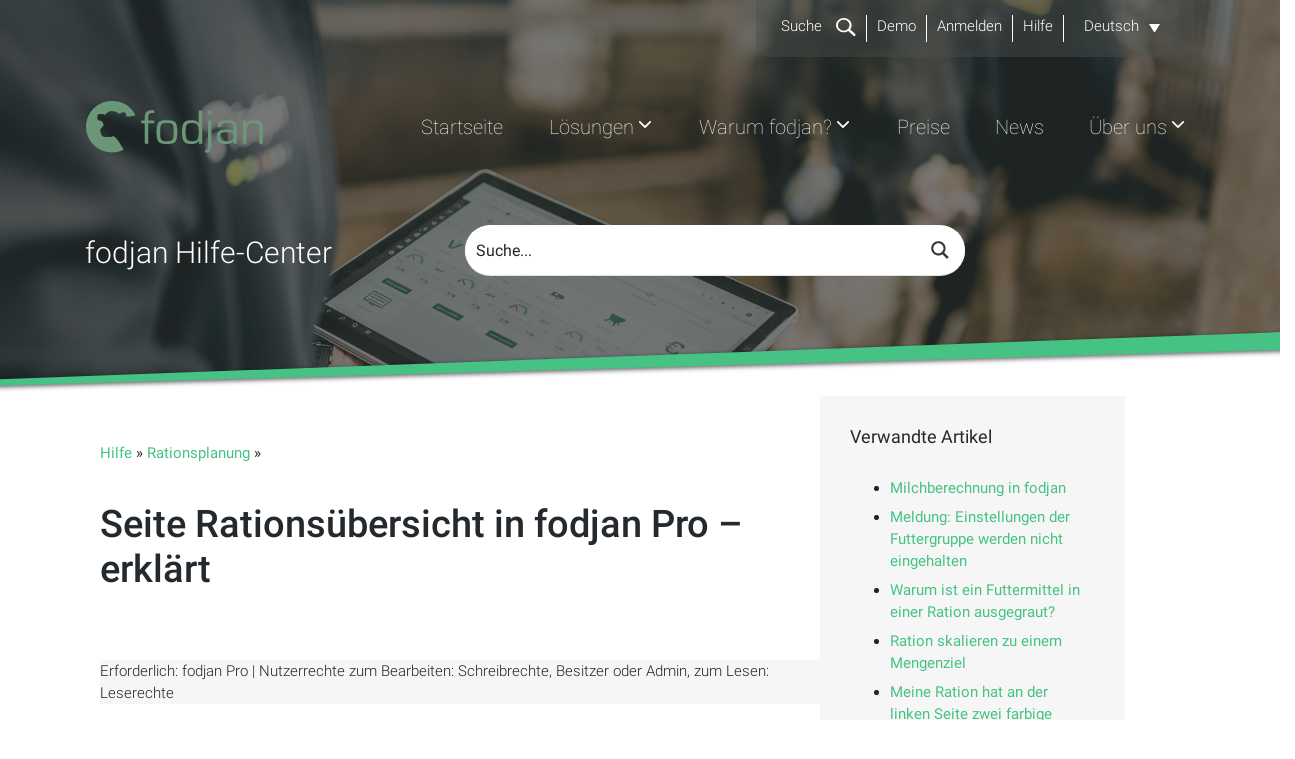

--- FILE ---
content_type: text/html; charset=UTF-8
request_url: https://fodjan.com/de/hilfe/seite-rationsuebersicht-in-fodjan-pro-erklaert/
body_size: 67283
content:
<!DOCTYPE html>
<html lang="de-DE">

<head>
    <meta charset="UTF-8">
    <!--meta name="viewport" content="width=device-width, initial-scale=1"-->
    <meta name="viewport" content="width=device-width, initial-scale=1.0, maximum-scale=1.0, user-scalable=no" />
    <meta http-equiv="X-UA-Compatible" content="IE=edge">
    <link rel="profile" href="http://gmpg.org/xfn/11">
    <meta name="google-site-verification" content="Nd3PnnMGgRyd3pnoiysErjIqYsJ-DgELxws274YsbUg" />
    <meta name="title" content="fodjan smart feeding | Ihre Plattform für Fütterungsmanagement">
    <meta property="og:title" content="fodjan smart feeding | fodjan smart feeding | Ihre Plattform für Fütterungsmanagement">
    <meta property="og:type" content="website">
    <meta property="og:url" content="https://fodjan.de">
    <link rel="icon" type="image/x-icon" href="https://fodjan.com/wp-content/themes/fodjan/assets/favicon.ico">
    <link rel="apple-touch-icon" href="https://fodjan.com/wp-content/themes/fodjan/assets/touch-icon-iphone.png">
    <link rel="apple-touch-icon" sizes="72x72" href="https://fodjan.com/wp-content/themes/fodjan/assets/touch-icon-ipad.png">
    <link rel="apple-touch-icon" sizes="114x114" href="https://fodjan.com/wp-content/themes/fodjan/assets/touch-icon-iphone4.png">
    <meta name="wpml_lang" content="de">
    <meta name='robots' content='index, follow, max-image-preview:large, max-snippet:-1, max-video-preview:-1' />

	<!-- This site is optimized with the Yoast SEO plugin v26.6 - https://yoast.com/wordpress/plugins/seo/ -->
	<title>Seite Rationsübersicht in fodjan Pro – erklärt &#8211; fodjan smart feeding</title>
	<meta name="description" content="Mit der Seite Übersicht im Menüpunkt Rationen haben Sie einen Überblick über alle erstellten Rationen und können diese direkt ansehen, bearbeiten oder exportieren und neue erstellen." />
	<link rel="canonical" href="https://fodjan.com/de/hilfe/seite-rationsuebersicht-in-fodjan-pro-erklaert/" />
	<meta property="og:locale" content="de_DE" />
	<meta property="og:type" content="article" />
	<meta property="og:title" content="Seite Rationsübersicht in fodjan Pro – erklärt | fodjan Hilfe-Center" />
	<meta property="og:description" content="Mit der Seite Übersicht im Menüpunkt Rationen haben Sie einen Überblick über alle erstellten Rationen und können diese direkt ansehen, bearbeiten oder exportieren und neue erstellen." />
	<meta property="og:url" content="https://fodjan.com/de/hilfe/seite-rationsuebersicht-in-fodjan-pro-erklaert/" />
	<meta property="og:site_name" content="fodjan smart feeding" />
	<meta property="article:publisher" content="https://de-de.facebook.com/fodjan.de/" />
	<meta property="article:modified_time" content="2024-08-14T09:31:06+00:00" />
	<meta property="og:image" content="https://wordpress.fodjan.com/wp-content/uploads/2021/03/Hilfe_Rationsuebersicht-Buttons_DE-1024x91.jpg" />
	<meta name="twitter:card" content="summary_large_image" />
	<meta name="twitter:site" content="@fodjan" />
	<script type="application/ld+json" class="yoast-schema-graph">{"@context":"https://schema.org","@graph":[{"@type":"WebPage","@id":"https://fodjan.com/de/hilfe/seite-rationsuebersicht-in-fodjan-pro-erklaert/","url":"https://fodjan.com/de/hilfe/seite-rationsuebersicht-in-fodjan-pro-erklaert/","name":"Seite Rationsübersicht in fodjan Pro – erklärt | fodjan Hilfe-Center","isPartOf":{"@id":"https://fodjan.com/de/#website"},"primaryImageOfPage":{"@id":"https://fodjan.com/de/hilfe/seite-rationsuebersicht-in-fodjan-pro-erklaert/#primaryimage"},"image":{"@id":"https://fodjan.com/de/hilfe/seite-rationsuebersicht-in-fodjan-pro-erklaert/#primaryimage"},"thumbnailUrl":"https://fodjan.com/wp-content/uploads/2021/03/Hilfe_Rationsuebersicht-Buttons_DE-1024x91.jpg","datePublished":"2021-03-15T16:45:50+00:00","dateModified":"2024-08-14T09:31:06+00:00","description":"Mit der Seite Übersicht im Menüpunkt Rationen haben Sie einen Überblick über alle erstellten Rationen und können diese direkt ansehen, bearbeiten oder exportieren und neue erstellen.","breadcrumb":{"@id":"https://fodjan.com/de/hilfe/seite-rationsuebersicht-in-fodjan-pro-erklaert/#breadcrumb"},"inLanguage":"de","potentialAction":[{"@type":"ReadAction","target":["https://fodjan.com/de/hilfe/seite-rationsuebersicht-in-fodjan-pro-erklaert/"]}]},{"@type":"ImageObject","inLanguage":"de","@id":"https://fodjan.com/de/hilfe/seite-rationsuebersicht-in-fodjan-pro-erklaert/#primaryimage","url":"https://fodjan.com/wp-content/uploads/2021/03/Hilfe_Rationsuebersicht-Buttons_DE-1024x91.jpg","contentUrl":"https://fodjan.com/wp-content/uploads/2021/03/Hilfe_Rationsuebersicht-Buttons_DE-1024x91.jpg"},{"@type":"BreadcrumbList","@id":"https://fodjan.com/de/hilfe/seite-rationsuebersicht-in-fodjan-pro-erklaert/#breadcrumb","itemListElement":[{"@type":"ListItem","position":1,"name":"Home","item":"https://fodjan.com/de/"},{"@type":"ListItem","position":2,"name":"Seite Rationsübersicht in fodjan Pro – erklärt"}]},{"@type":"WebSite","@id":"https://fodjan.com/de/#website","url":"https://fodjan.com/de/","name":"fodjan","description":"Der digitale Assistent für die Fütterung","publisher":{"@id":"https://fodjan.com/de/#organization"},"alternateName":"smart feeding","potentialAction":[{"@type":"SearchAction","target":{"@type":"EntryPoint","urlTemplate":"https://fodjan.com/de/?s={search_term_string}"},"query-input":{"@type":"PropertyValueSpecification","valueRequired":true,"valueName":"search_term_string"}}],"inLanguage":"de"},{"@type":"Organization","@id":"https://fodjan.com/de/#organization","name":"fodjan","alternateName":"smart feeding","url":"https://fodjan.com/de/","logo":{"@type":"ImageObject","inLanguage":"de","@id":"https://fodjan.com/de/#/schema/logo/image/","url":"https://wordpress.fodjan.com/wp-content/uploads/2020/04/Logo_fodjan_2020.svg","contentUrl":"https://wordpress.fodjan.com/wp-content/uploads/2020/04/Logo_fodjan_2020.svg","width":5000,"height":1500,"caption":"fodjan"},"image":{"@id":"https://fodjan.com/de/#/schema/logo/image/"},"sameAs":["https://de-de.facebook.com/fodjan.de/","https://x.com/fodjan","https://www.linkedin.com/company/fodjan-gmbh","https://www.youtube.com/channel/UCKwdzpWq1uy0sblX3_VIKHg"]}]}</script>
	<!-- / Yoast SEO plugin. -->


<link rel='dns-prefetch' href='//fodjan.com' />
<link rel="alternate" type="application/rss+xml" title="fodjan smart feeding &raquo; Feed" href="https://fodjan.com/de/feed/" />
<link rel="alternate" type="application/rss+xml" title="fodjan smart feeding &raquo; Kommentar-Feed" href="https://fodjan.com/de/comments/feed/" />
<link rel="alternate" title="oEmbed (JSON)" type="application/json+oembed" href="https://fodjan.com/de/wp-json/oembed/1.0/embed?url=https%3A%2F%2Ffodjan.com%2Fde%2Fhilfe%2Fseite-rationsuebersicht-in-fodjan-pro-erklaert%2F" />
<link rel="alternate" title="oEmbed (XML)" type="text/xml+oembed" href="https://fodjan.com/de/wp-json/oembed/1.0/embed?url=https%3A%2F%2Ffodjan.com%2Fde%2Fhilfe%2Fseite-rationsuebersicht-in-fodjan-pro-erklaert%2F&#038;format=xml" />
<style id='wp-img-auto-sizes-contain-inline-css' type='text/css'>
img:is([sizes=auto i],[sizes^="auto," i]){contain-intrinsic-size:3000px 1500px}
/*# sourceURL=wp-img-auto-sizes-contain-inline-css */
</style>
<style id='wp-emoji-styles-inline-css' type='text/css'>

	img.wp-smiley, img.emoji {
		display: inline !important;
		border: none !important;
		box-shadow: none !important;
		height: 1em !important;
		width: 1em !important;
		margin: 0 0.07em !important;
		vertical-align: -0.1em !important;
		background: none !important;
		padding: 0 !important;
	}
/*# sourceURL=wp-emoji-styles-inline-css */
</style>
<link rel='stylesheet' id='wp-block-library-css' href='https://fodjan.com/wp-includes/css/dist/block-library/style.min.css?ver=6.9' type='text/css' media='all' />
<style id='wp-block-heading-inline-css' type='text/css'>
h1:where(.wp-block-heading).has-background,h2:where(.wp-block-heading).has-background,h3:where(.wp-block-heading).has-background,h4:where(.wp-block-heading).has-background,h5:where(.wp-block-heading).has-background,h6:where(.wp-block-heading).has-background{padding:1.25em 2.375em}h1.has-text-align-left[style*=writing-mode]:where([style*=vertical-lr]),h1.has-text-align-right[style*=writing-mode]:where([style*=vertical-rl]),h2.has-text-align-left[style*=writing-mode]:where([style*=vertical-lr]),h2.has-text-align-right[style*=writing-mode]:where([style*=vertical-rl]),h3.has-text-align-left[style*=writing-mode]:where([style*=vertical-lr]),h3.has-text-align-right[style*=writing-mode]:where([style*=vertical-rl]),h4.has-text-align-left[style*=writing-mode]:where([style*=vertical-lr]),h4.has-text-align-right[style*=writing-mode]:where([style*=vertical-rl]),h5.has-text-align-left[style*=writing-mode]:where([style*=vertical-lr]),h5.has-text-align-right[style*=writing-mode]:where([style*=vertical-rl]),h6.has-text-align-left[style*=writing-mode]:where([style*=vertical-lr]),h6.has-text-align-right[style*=writing-mode]:where([style*=vertical-rl]){rotate:180deg}
/*# sourceURL=https://fodjan.com/wp-includes/blocks/heading/style.min.css */
</style>
<style id='wp-block-image-inline-css' type='text/css'>
.wp-block-image>a,.wp-block-image>figure>a{display:inline-block}.wp-block-image img{box-sizing:border-box;height:auto;max-width:100%;vertical-align:bottom}@media not (prefers-reduced-motion){.wp-block-image img.hide{visibility:hidden}.wp-block-image img.show{animation:show-content-image .4s}}.wp-block-image[style*=border-radius] img,.wp-block-image[style*=border-radius]>a{border-radius:inherit}.wp-block-image.has-custom-border img{box-sizing:border-box}.wp-block-image.aligncenter{text-align:center}.wp-block-image.alignfull>a,.wp-block-image.alignwide>a{width:100%}.wp-block-image.alignfull img,.wp-block-image.alignwide img{height:auto;width:100%}.wp-block-image .aligncenter,.wp-block-image .alignleft,.wp-block-image .alignright,.wp-block-image.aligncenter,.wp-block-image.alignleft,.wp-block-image.alignright{display:table}.wp-block-image .aligncenter>figcaption,.wp-block-image .alignleft>figcaption,.wp-block-image .alignright>figcaption,.wp-block-image.aligncenter>figcaption,.wp-block-image.alignleft>figcaption,.wp-block-image.alignright>figcaption{caption-side:bottom;display:table-caption}.wp-block-image .alignleft{float:left;margin:.5em 1em .5em 0}.wp-block-image .alignright{float:right;margin:.5em 0 .5em 1em}.wp-block-image .aligncenter{margin-left:auto;margin-right:auto}.wp-block-image :where(figcaption){margin-bottom:1em;margin-top:.5em}.wp-block-image.is-style-circle-mask img{border-radius:9999px}@supports ((-webkit-mask-image:none) or (mask-image:none)) or (-webkit-mask-image:none){.wp-block-image.is-style-circle-mask img{border-radius:0;-webkit-mask-image:url('data:image/svg+xml;utf8,<svg viewBox="0 0 100 100" xmlns="http://www.w3.org/2000/svg"><circle cx="50" cy="50" r="50"/></svg>');mask-image:url('data:image/svg+xml;utf8,<svg viewBox="0 0 100 100" xmlns="http://www.w3.org/2000/svg"><circle cx="50" cy="50" r="50"/></svg>');mask-mode:alpha;-webkit-mask-position:center;mask-position:center;-webkit-mask-repeat:no-repeat;mask-repeat:no-repeat;-webkit-mask-size:contain;mask-size:contain}}:root :where(.wp-block-image.is-style-rounded img,.wp-block-image .is-style-rounded img){border-radius:9999px}.wp-block-image figure{margin:0}.wp-lightbox-container{display:flex;flex-direction:column;position:relative}.wp-lightbox-container img{cursor:zoom-in}.wp-lightbox-container img:hover+button{opacity:1}.wp-lightbox-container button{align-items:center;backdrop-filter:blur(16px) saturate(180%);background-color:#5a5a5a40;border:none;border-radius:4px;cursor:zoom-in;display:flex;height:20px;justify-content:center;opacity:0;padding:0;position:absolute;right:16px;text-align:center;top:16px;width:20px;z-index:100}@media not (prefers-reduced-motion){.wp-lightbox-container button{transition:opacity .2s ease}}.wp-lightbox-container button:focus-visible{outline:3px auto #5a5a5a40;outline:3px auto -webkit-focus-ring-color;outline-offset:3px}.wp-lightbox-container button:hover{cursor:pointer;opacity:1}.wp-lightbox-container button:focus{opacity:1}.wp-lightbox-container button:focus,.wp-lightbox-container button:hover,.wp-lightbox-container button:not(:hover):not(:active):not(.has-background){background-color:#5a5a5a40;border:none}.wp-lightbox-overlay{box-sizing:border-box;cursor:zoom-out;height:100vh;left:0;overflow:hidden;position:fixed;top:0;visibility:hidden;width:100%;z-index:100000}.wp-lightbox-overlay .close-button{align-items:center;cursor:pointer;display:flex;justify-content:center;min-height:40px;min-width:40px;padding:0;position:absolute;right:calc(env(safe-area-inset-right) + 16px);top:calc(env(safe-area-inset-top) + 16px);z-index:5000000}.wp-lightbox-overlay .close-button:focus,.wp-lightbox-overlay .close-button:hover,.wp-lightbox-overlay .close-button:not(:hover):not(:active):not(.has-background){background:none;border:none}.wp-lightbox-overlay .lightbox-image-container{height:var(--wp--lightbox-container-height);left:50%;overflow:hidden;position:absolute;top:50%;transform:translate(-50%,-50%);transform-origin:top left;width:var(--wp--lightbox-container-width);z-index:9999999999}.wp-lightbox-overlay .wp-block-image{align-items:center;box-sizing:border-box;display:flex;height:100%;justify-content:center;margin:0;position:relative;transform-origin:0 0;width:100%;z-index:3000000}.wp-lightbox-overlay .wp-block-image img{height:var(--wp--lightbox-image-height);min-height:var(--wp--lightbox-image-height);min-width:var(--wp--lightbox-image-width);width:var(--wp--lightbox-image-width)}.wp-lightbox-overlay .wp-block-image figcaption{display:none}.wp-lightbox-overlay button{background:none;border:none}.wp-lightbox-overlay .scrim{background-color:#fff;height:100%;opacity:.9;position:absolute;width:100%;z-index:2000000}.wp-lightbox-overlay.active{visibility:visible}@media not (prefers-reduced-motion){.wp-lightbox-overlay.active{animation:turn-on-visibility .25s both}.wp-lightbox-overlay.active img{animation:turn-on-visibility .35s both}.wp-lightbox-overlay.show-closing-animation:not(.active){animation:turn-off-visibility .35s both}.wp-lightbox-overlay.show-closing-animation:not(.active) img{animation:turn-off-visibility .25s both}.wp-lightbox-overlay.zoom.active{animation:none;opacity:1;visibility:visible}.wp-lightbox-overlay.zoom.active .lightbox-image-container{animation:lightbox-zoom-in .4s}.wp-lightbox-overlay.zoom.active .lightbox-image-container img{animation:none}.wp-lightbox-overlay.zoom.active .scrim{animation:turn-on-visibility .4s forwards}.wp-lightbox-overlay.zoom.show-closing-animation:not(.active){animation:none}.wp-lightbox-overlay.zoom.show-closing-animation:not(.active) .lightbox-image-container{animation:lightbox-zoom-out .4s}.wp-lightbox-overlay.zoom.show-closing-animation:not(.active) .lightbox-image-container img{animation:none}.wp-lightbox-overlay.zoom.show-closing-animation:not(.active) .scrim{animation:turn-off-visibility .4s forwards}}@keyframes show-content-image{0%{visibility:hidden}99%{visibility:hidden}to{visibility:visible}}@keyframes turn-on-visibility{0%{opacity:0}to{opacity:1}}@keyframes turn-off-visibility{0%{opacity:1;visibility:visible}99%{opacity:0;visibility:visible}to{opacity:0;visibility:hidden}}@keyframes lightbox-zoom-in{0%{transform:translate(calc((-100vw + var(--wp--lightbox-scrollbar-width))/2 + var(--wp--lightbox-initial-left-position)),calc(-50vh + var(--wp--lightbox-initial-top-position))) scale(var(--wp--lightbox-scale))}to{transform:translate(-50%,-50%) scale(1)}}@keyframes lightbox-zoom-out{0%{transform:translate(-50%,-50%) scale(1);visibility:visible}99%{visibility:visible}to{transform:translate(calc((-100vw + var(--wp--lightbox-scrollbar-width))/2 + var(--wp--lightbox-initial-left-position)),calc(-50vh + var(--wp--lightbox-initial-top-position))) scale(var(--wp--lightbox-scale));visibility:hidden}}
/*# sourceURL=https://fodjan.com/wp-includes/blocks/image/style.min.css */
</style>
<style id='wp-block-list-inline-css' type='text/css'>
ol,ul{box-sizing:border-box}:root :where(.wp-block-list.has-background){padding:1.25em 2.375em}
/*# sourceURL=https://fodjan.com/wp-includes/blocks/list/style.min.css */
</style>
<style id='wp-block-columns-inline-css' type='text/css'>
.wp-block-columns{box-sizing:border-box;display:flex;flex-wrap:wrap!important}@media (min-width:782px){.wp-block-columns{flex-wrap:nowrap!important}}.wp-block-columns{align-items:normal!important}.wp-block-columns.are-vertically-aligned-top{align-items:flex-start}.wp-block-columns.are-vertically-aligned-center{align-items:center}.wp-block-columns.are-vertically-aligned-bottom{align-items:flex-end}@media (max-width:781px){.wp-block-columns:not(.is-not-stacked-on-mobile)>.wp-block-column{flex-basis:100%!important}}@media (min-width:782px){.wp-block-columns:not(.is-not-stacked-on-mobile)>.wp-block-column{flex-basis:0;flex-grow:1}.wp-block-columns:not(.is-not-stacked-on-mobile)>.wp-block-column[style*=flex-basis]{flex-grow:0}}.wp-block-columns.is-not-stacked-on-mobile{flex-wrap:nowrap!important}.wp-block-columns.is-not-stacked-on-mobile>.wp-block-column{flex-basis:0;flex-grow:1}.wp-block-columns.is-not-stacked-on-mobile>.wp-block-column[style*=flex-basis]{flex-grow:0}:where(.wp-block-columns){margin-bottom:1.75em}:where(.wp-block-columns.has-background){padding:1.25em 2.375em}.wp-block-column{flex-grow:1;min-width:0;overflow-wrap:break-word;word-break:break-word}.wp-block-column.is-vertically-aligned-top{align-self:flex-start}.wp-block-column.is-vertically-aligned-center{align-self:center}.wp-block-column.is-vertically-aligned-bottom{align-self:flex-end}.wp-block-column.is-vertically-aligned-stretch{align-self:stretch}.wp-block-column.is-vertically-aligned-bottom,.wp-block-column.is-vertically-aligned-center,.wp-block-column.is-vertically-aligned-top{width:100%}
/*# sourceURL=https://fodjan.com/wp-includes/blocks/columns/style.min.css */
</style>
<style id='wp-block-group-inline-css' type='text/css'>
.wp-block-group{box-sizing:border-box}:where(.wp-block-group.wp-block-group-is-layout-constrained){position:relative}
/*# sourceURL=https://fodjan.com/wp-includes/blocks/group/style.min.css */
</style>
<style id='wp-block-paragraph-inline-css' type='text/css'>
.is-small-text{font-size:.875em}.is-regular-text{font-size:1em}.is-large-text{font-size:2.25em}.is-larger-text{font-size:3em}.has-drop-cap:not(:focus):first-letter{float:left;font-size:8.4em;font-style:normal;font-weight:100;line-height:.68;margin:.05em .1em 0 0;text-transform:uppercase}body.rtl .has-drop-cap:not(:focus):first-letter{float:none;margin-left:.1em}p.has-drop-cap.has-background{overflow:hidden}:root :where(p.has-background){padding:1.25em 2.375em}:where(p.has-text-color:not(.has-link-color)) a{color:inherit}p.has-text-align-left[style*="writing-mode:vertical-lr"],p.has-text-align-right[style*="writing-mode:vertical-rl"]{rotate:180deg}
/*# sourceURL=https://fodjan.com/wp-includes/blocks/paragraph/style.min.css */
</style>
<style id='wp-block-spacer-inline-css' type='text/css'>
.wp-block-spacer{clear:both}
/*# sourceURL=https://fodjan.com/wp-includes/blocks/spacer/style.min.css */
</style>
<style id='global-styles-inline-css' type='text/css'>
:root{--wp--preset--aspect-ratio--square: 1;--wp--preset--aspect-ratio--4-3: 4/3;--wp--preset--aspect-ratio--3-4: 3/4;--wp--preset--aspect-ratio--3-2: 3/2;--wp--preset--aspect-ratio--2-3: 2/3;--wp--preset--aspect-ratio--16-9: 16/9;--wp--preset--aspect-ratio--9-16: 9/16;--wp--preset--color--black: #000000;--wp--preset--color--cyan-bluish-gray: #abb8c3;--wp--preset--color--white: #FFFFFF;--wp--preset--color--pale-pink: #f78da7;--wp--preset--color--vivid-red: #cf2e2e;--wp--preset--color--luminous-vivid-orange: #ff6900;--wp--preset--color--luminous-vivid-amber: #fcb900;--wp--preset--color--light-green-cyan: #7bdcb5;--wp--preset--color--vivid-green-cyan: #00d084;--wp--preset--color--pale-cyan-blue: #8ed1fc;--wp--preset--color--vivid-cyan-blue: #0693e3;--wp--preset--color--vivid-purple: #9b51e0;--wp--preset--color--primary: #46C284;--wp--preset--color--accent: #ff6850;--wp--preset--color--light-gray: #f6f6f6;--wp--preset--color--dark-gray: #2E2E2E;--wp--preset--gradient--vivid-cyan-blue-to-vivid-purple: linear-gradient(135deg,rgb(6,147,227) 0%,rgb(155,81,224) 100%);--wp--preset--gradient--light-green-cyan-to-vivid-green-cyan: linear-gradient(135deg,rgb(122,220,180) 0%,rgb(0,208,130) 100%);--wp--preset--gradient--luminous-vivid-amber-to-luminous-vivid-orange: linear-gradient(135deg,rgb(252,185,0) 0%,rgb(255,105,0) 100%);--wp--preset--gradient--luminous-vivid-orange-to-vivid-red: linear-gradient(135deg,rgb(255,105,0) 0%,rgb(207,46,46) 100%);--wp--preset--gradient--very-light-gray-to-cyan-bluish-gray: linear-gradient(135deg,rgb(238,238,238) 0%,rgb(169,184,195) 100%);--wp--preset--gradient--cool-to-warm-spectrum: linear-gradient(135deg,rgb(74,234,220) 0%,rgb(151,120,209) 20%,rgb(207,42,186) 40%,rgb(238,44,130) 60%,rgb(251,105,98) 80%,rgb(254,248,76) 100%);--wp--preset--gradient--blush-light-purple: linear-gradient(135deg,rgb(255,206,236) 0%,rgb(152,150,240) 100%);--wp--preset--gradient--blush-bordeaux: linear-gradient(135deg,rgb(254,205,165) 0%,rgb(254,45,45) 50%,rgb(107,0,62) 100%);--wp--preset--gradient--luminous-dusk: linear-gradient(135deg,rgb(255,203,112) 0%,rgb(199,81,192) 50%,rgb(65,88,208) 100%);--wp--preset--gradient--pale-ocean: linear-gradient(135deg,rgb(255,245,203) 0%,rgb(182,227,212) 50%,rgb(51,167,181) 100%);--wp--preset--gradient--electric-grass: linear-gradient(135deg,rgb(202,248,128) 0%,rgb(113,206,126) 100%);--wp--preset--gradient--midnight: linear-gradient(135deg,rgb(2,3,129) 0%,rgb(40,116,252) 100%);--wp--preset--font-size--small: 13px;--wp--preset--font-size--medium: 20px;--wp--preset--font-size--large: 36px;--wp--preset--font-size--x-large: 42px;--wp--preset--spacing--20: 0.44rem;--wp--preset--spacing--30: 0.67rem;--wp--preset--spacing--40: 1rem;--wp--preset--spacing--50: 1.5rem;--wp--preset--spacing--60: 2.25rem;--wp--preset--spacing--70: 3.38rem;--wp--preset--spacing--80: 5.06rem;--wp--preset--shadow--natural: 6px 6px 9px rgba(0, 0, 0, 0.2);--wp--preset--shadow--deep: 12px 12px 50px rgba(0, 0, 0, 0.4);--wp--preset--shadow--sharp: 6px 6px 0px rgba(0, 0, 0, 0.2);--wp--preset--shadow--outlined: 6px 6px 0px -3px rgb(255, 255, 255), 6px 6px rgb(0, 0, 0);--wp--preset--shadow--crisp: 6px 6px 0px rgb(0, 0, 0);}:where(.is-layout-flex){gap: 0.5em;}:where(.is-layout-grid){gap: 0.5em;}body .is-layout-flex{display: flex;}.is-layout-flex{flex-wrap: wrap;align-items: center;}.is-layout-flex > :is(*, div){margin: 0;}body .is-layout-grid{display: grid;}.is-layout-grid > :is(*, div){margin: 0;}:where(.wp-block-columns.is-layout-flex){gap: 2em;}:where(.wp-block-columns.is-layout-grid){gap: 2em;}:where(.wp-block-post-template.is-layout-flex){gap: 1.25em;}:where(.wp-block-post-template.is-layout-grid){gap: 1.25em;}.has-black-color{color: var(--wp--preset--color--black) !important;}.has-cyan-bluish-gray-color{color: var(--wp--preset--color--cyan-bluish-gray) !important;}.has-white-color{color: var(--wp--preset--color--white) !important;}.has-pale-pink-color{color: var(--wp--preset--color--pale-pink) !important;}.has-vivid-red-color{color: var(--wp--preset--color--vivid-red) !important;}.has-luminous-vivid-orange-color{color: var(--wp--preset--color--luminous-vivid-orange) !important;}.has-luminous-vivid-amber-color{color: var(--wp--preset--color--luminous-vivid-amber) !important;}.has-light-green-cyan-color{color: var(--wp--preset--color--light-green-cyan) !important;}.has-vivid-green-cyan-color{color: var(--wp--preset--color--vivid-green-cyan) !important;}.has-pale-cyan-blue-color{color: var(--wp--preset--color--pale-cyan-blue) !important;}.has-vivid-cyan-blue-color{color: var(--wp--preset--color--vivid-cyan-blue) !important;}.has-vivid-purple-color{color: var(--wp--preset--color--vivid-purple) !important;}.has-black-background-color{background-color: var(--wp--preset--color--black) !important;}.has-cyan-bluish-gray-background-color{background-color: var(--wp--preset--color--cyan-bluish-gray) !important;}.has-white-background-color{background-color: var(--wp--preset--color--white) !important;}.has-pale-pink-background-color{background-color: var(--wp--preset--color--pale-pink) !important;}.has-vivid-red-background-color{background-color: var(--wp--preset--color--vivid-red) !important;}.has-luminous-vivid-orange-background-color{background-color: var(--wp--preset--color--luminous-vivid-orange) !important;}.has-luminous-vivid-amber-background-color{background-color: var(--wp--preset--color--luminous-vivid-amber) !important;}.has-light-green-cyan-background-color{background-color: var(--wp--preset--color--light-green-cyan) !important;}.has-vivid-green-cyan-background-color{background-color: var(--wp--preset--color--vivid-green-cyan) !important;}.has-pale-cyan-blue-background-color{background-color: var(--wp--preset--color--pale-cyan-blue) !important;}.has-vivid-cyan-blue-background-color{background-color: var(--wp--preset--color--vivid-cyan-blue) !important;}.has-vivid-purple-background-color{background-color: var(--wp--preset--color--vivid-purple) !important;}.has-black-border-color{border-color: var(--wp--preset--color--black) !important;}.has-cyan-bluish-gray-border-color{border-color: var(--wp--preset--color--cyan-bluish-gray) !important;}.has-white-border-color{border-color: var(--wp--preset--color--white) !important;}.has-pale-pink-border-color{border-color: var(--wp--preset--color--pale-pink) !important;}.has-vivid-red-border-color{border-color: var(--wp--preset--color--vivid-red) !important;}.has-luminous-vivid-orange-border-color{border-color: var(--wp--preset--color--luminous-vivid-orange) !important;}.has-luminous-vivid-amber-border-color{border-color: var(--wp--preset--color--luminous-vivid-amber) !important;}.has-light-green-cyan-border-color{border-color: var(--wp--preset--color--light-green-cyan) !important;}.has-vivid-green-cyan-border-color{border-color: var(--wp--preset--color--vivid-green-cyan) !important;}.has-pale-cyan-blue-border-color{border-color: var(--wp--preset--color--pale-cyan-blue) !important;}.has-vivid-cyan-blue-border-color{border-color: var(--wp--preset--color--vivid-cyan-blue) !important;}.has-vivid-purple-border-color{border-color: var(--wp--preset--color--vivid-purple) !important;}.has-vivid-cyan-blue-to-vivid-purple-gradient-background{background: var(--wp--preset--gradient--vivid-cyan-blue-to-vivid-purple) !important;}.has-light-green-cyan-to-vivid-green-cyan-gradient-background{background: var(--wp--preset--gradient--light-green-cyan-to-vivid-green-cyan) !important;}.has-luminous-vivid-amber-to-luminous-vivid-orange-gradient-background{background: var(--wp--preset--gradient--luminous-vivid-amber-to-luminous-vivid-orange) !important;}.has-luminous-vivid-orange-to-vivid-red-gradient-background{background: var(--wp--preset--gradient--luminous-vivid-orange-to-vivid-red) !important;}.has-very-light-gray-to-cyan-bluish-gray-gradient-background{background: var(--wp--preset--gradient--very-light-gray-to-cyan-bluish-gray) !important;}.has-cool-to-warm-spectrum-gradient-background{background: var(--wp--preset--gradient--cool-to-warm-spectrum) !important;}.has-blush-light-purple-gradient-background{background: var(--wp--preset--gradient--blush-light-purple) !important;}.has-blush-bordeaux-gradient-background{background: var(--wp--preset--gradient--blush-bordeaux) !important;}.has-luminous-dusk-gradient-background{background: var(--wp--preset--gradient--luminous-dusk) !important;}.has-pale-ocean-gradient-background{background: var(--wp--preset--gradient--pale-ocean) !important;}.has-electric-grass-gradient-background{background: var(--wp--preset--gradient--electric-grass) !important;}.has-midnight-gradient-background{background: var(--wp--preset--gradient--midnight) !important;}.has-small-font-size{font-size: var(--wp--preset--font-size--small) !important;}.has-medium-font-size{font-size: var(--wp--preset--font-size--medium) !important;}.has-large-font-size{font-size: var(--wp--preset--font-size--large) !important;}.has-x-large-font-size{font-size: var(--wp--preset--font-size--x-large) !important;}
:where(.wp-block-columns.is-layout-flex){gap: 2em;}:where(.wp-block-columns.is-layout-grid){gap: 2em;}
/*# sourceURL=global-styles-inline-css */
</style>
<style id='core-block-supports-inline-css' type='text/css'>
.wp-container-core-columns-is-layout-9d6595d7{flex-wrap:nowrap;}
/*# sourceURL=core-block-supports-inline-css */
</style>

<style id='classic-theme-styles-inline-css' type='text/css'>
/*! This file is auto-generated */
.wp-block-button__link{color:#fff;background-color:#32373c;border-radius:9999px;box-shadow:none;text-decoration:none;padding:calc(.667em + 2px) calc(1.333em + 2px);font-size:1.125em}.wp-block-file__button{background:#32373c;color:#fff;text-decoration:none}
/*# sourceURL=/wp-includes/css/classic-themes.min.css */
</style>
<link rel='stylesheet' id='thumbs_rating_styles-css' href='https://fodjan.com/wp-content/plugins/thumbs-rating/css/style.css?ver=4.0.3' type='text/css' media='all' />
<link rel='stylesheet' id='wpml-legacy-dropdown-click-0-css' href='https://fodjan.com/wp-content/plugins/sitepress-multilingual-cms/templates/language-switchers/legacy-dropdown-click/style.min.css?ver=1' type='text/css' media='all' />
<link rel='stylesheet' id='parent-style-css' href='https://fodjan.com/wp-content/themes/wp-bootstrap-starter/style.css?ver=6.9' type='text/css' media='all' />
<link rel='stylesheet' id='wp-bootstrap-starter-bootstrap-css-css' href='https://fodjan.com/wp-content/themes/wp-bootstrap-starter/inc/assets/css/bootstrap.min.css?ver=6.9' type='text/css' media='all' />
<link rel='stylesheet' id='wp-bootstrap-starter-fontawesome-cdn-css' href='https://fodjan.com/wp-content/themes/wp-bootstrap-starter/inc/assets/css/fontawesome.min.css?ver=6.9' type='text/css' media='all' />
<link rel='stylesheet' id='wp-bootstrap-starter-style-css' href='https://fodjan.com/wp-content/themes/fodjan/style.css?ver=6.9' type='text/css' media='all' />
<link rel='stylesheet' id='kadence-blocks-advancedbtn-css' href='https://fodjan.com/wp-content/plugins/kadence-blocks/dist/style-blocks-advancedbtn.css?ver=3.5.29' type='text/css' media='all' />
<link rel='stylesheet' id='kb-button-deprecated-styles-css' href='https://fodjan.com/wp-content/plugins/kadence-blocks/includes/assets/css/kb-button-deprecated-style.min.css?ver=3.5.29' type='text/css' media='all' />
<style id='kadence-blocks-global-variables-inline-css' type='text/css'>
:root {--global-kb-font-size-sm:clamp(0.8rem, 0.73rem + 0.217vw, 0.9rem);--global-kb-font-size-md:clamp(1.1rem, 0.995rem + 0.326vw, 1.25rem);--global-kb-font-size-lg:clamp(1.75rem, 1.576rem + 0.543vw, 2rem);--global-kb-font-size-xl:clamp(2.25rem, 1.728rem + 1.63vw, 3rem);--global-kb-font-size-xxl:clamp(2.5rem, 1.456rem + 3.26vw, 4rem);--global-kb-font-size-xxxl:clamp(2.75rem, 0.489rem + 7.065vw, 6rem);}:root {--global-palette1: #3182CE;--global-palette2: #2B6CB0;--global-palette3: #1A202C;--global-palette4: #2D3748;--global-palette5: #4A5568;--global-palette6: #718096;--global-palette7: #EDF2F7;--global-palette8: #F7FAFC;--global-palette9: #ffffff;}
/*# sourceURL=kadence-blocks-global-variables-inline-css */
</style>
<style id='kadence_blocks_css-inline-css' type='text/css'>
.kt-btns_42244b-c8 .kt-btn-wrap-0{margin-right:5px;}.wp-block-kadence-advancedbtn.kt-btns_42244b-c8 .kt-btn-wrap-0 .kt-button{color:#555555;border-color:#46C284;}.wp-block-kadence-advancedbtn.kt-btns_42244b-c8 .kt-btn-wrap-0 .kt-button:hover, .wp-block-kadence-advancedbtn.kt-btns_42244b-c8 .kt-btn-wrap-0 .kt-button:focus{color:#ffffff;border-color:#444444;}.wp-block-kadence-advancedbtn.kt-btns_42244b-c8 .kt-btn-wrap-0 .kt-button::before{display:none;}.wp-block-kadence-advancedbtn.kt-btns_42244b-c8 .kt-btn-wrap-0 .kt-button:hover, .wp-block-kadence-advancedbtn.kt-btns_42244b-c8 .kt-btn-wrap-0 .kt-button:focus{background:#444444;}
/*# sourceURL=kadence_blocks_css-inline-css */
</style>
<!--n2css--><!--n2js--><script type="text/javascript" src="https://fodjan.com/wp-includes/js/dist/vendor/react.min.js?ver=18.3.1.1" id="react-js"></script>
<script type="text/javascript" src="https://fodjan.com/wp-includes/js/dist/vendor/react-jsx-runtime.min.js?ver=18.3.1" id="react-jsx-runtime-js"></script>
<script type="text/javascript" src="https://fodjan.com/wp-includes/js/dist/autop.min.js?ver=9fb50649848277dd318d" id="wp-autop-js"></script>
<script type="text/javascript" src="https://fodjan.com/wp-includes/js/dist/blob.min.js?ver=9113eed771d446f4a556" id="wp-blob-js"></script>
<script type="text/javascript" src="https://fodjan.com/wp-includes/js/dist/block-serialization-default-parser.min.js?ver=14d44daebf663d05d330" id="wp-block-serialization-default-parser-js"></script>
<script type="text/javascript" src="https://fodjan.com/wp-includes/js/dist/hooks.min.js?ver=dd5603f07f9220ed27f1" id="wp-hooks-js"></script>
<script type="text/javascript" src="https://fodjan.com/wp-includes/js/dist/deprecated.min.js?ver=e1f84915c5e8ae38964c" id="wp-deprecated-js"></script>
<script type="text/javascript" src="https://fodjan.com/wp-includes/js/dist/dom.min.js?ver=26edef3be6483da3de2e" id="wp-dom-js"></script>
<script type="text/javascript" src="https://fodjan.com/wp-includes/js/dist/vendor/react-dom.min.js?ver=18.3.1.1" id="react-dom-js"></script>
<script type="text/javascript" src="https://fodjan.com/wp-includes/js/dist/escape-html.min.js?ver=6561a406d2d232a6fbd2" id="wp-escape-html-js"></script>
<script type="text/javascript" src="https://fodjan.com/wp-includes/js/dist/element.min.js?ver=6a582b0c827fa25df3dd" id="wp-element-js"></script>
<script type="text/javascript" src="https://fodjan.com/wp-includes/js/dist/is-shallow-equal.min.js?ver=e0f9f1d78d83f5196979" id="wp-is-shallow-equal-js"></script>
<script type="text/javascript" src="https://fodjan.com/wp-includes/js/dist/i18n.min.js?ver=c26c3dc7bed366793375" id="wp-i18n-js"></script>
<script type="text/javascript" id="wp-i18n-js-after">
/* <![CDATA[ */
wp.i18n.setLocaleData( { 'text direction\u0004ltr': [ 'ltr' ] } );
wp.i18n.setLocaleData( { 'text direction\u0004ltr': [ 'ltr' ] } );
//# sourceURL=wp-i18n-js-after
/* ]]> */
</script>
<script type="text/javascript" id="wp-keycodes-js-translations">
/* <![CDATA[ */
( function( domain, translations ) {
	var localeData = translations.locale_data[ domain ] || translations.locale_data.messages;
	localeData[""].domain = domain;
	wp.i18n.setLocaleData( localeData, domain );
} )( "default", {"translation-revision-date":"2024-01-18 08:08:29+0000","generator":"WPML String Translation 3.2.8","domain":"messages","locale_data":{"messages":{"":{"domain":"messages","plural-forms":"nplurals=2; plural=n != 1;","lang":"de_DE"},"Backtick":["Backtick"],"Period":["Punkt"],"Comma":["Komma"],"Tilde":["Tilde"]}}} );
//# sourceURL=wp-keycodes-js-translations
/* ]]> */
</script>
<script type="text/javascript" src="https://fodjan.com/wp-includes/js/dist/keycodes.min.js?ver=34c8fb5e7a594a1c8037" id="wp-keycodes-js"></script>
<script type="text/javascript" src="https://fodjan.com/wp-includes/js/dist/priority-queue.min.js?ver=2d59d091223ee9a33838" id="wp-priority-queue-js"></script>
<script type="text/javascript" src="https://fodjan.com/wp-includes/js/dist/compose.min.js?ver=7a9b375d8c19cf9d3d9b" id="wp-compose-js"></script>
<script type="text/javascript" src="https://fodjan.com/wp-includes/js/dist/private-apis.min.js?ver=4f465748bda624774139" id="wp-private-apis-js"></script>
<script type="text/javascript" src="https://fodjan.com/wp-includes/js/dist/redux-routine.min.js?ver=8bb92d45458b29590f53" id="wp-redux-routine-js"></script>
<script type="text/javascript" src="https://fodjan.com/wp-includes/js/dist/data.min.js?ver=f940198280891b0b6318" id="wp-data-js"></script>
<script type="text/javascript" id="wp-data-js-after">
/* <![CDATA[ */
( function() {
	var userId = 0;
	var storageKey = "WP_DATA_USER_" + userId;
	wp.data
		.use( wp.data.plugins.persistence, { storageKey: storageKey } );
} )();
//# sourceURL=wp-data-js-after
/* ]]> */
</script>
<script type="text/javascript" src="https://fodjan.com/wp-includes/js/dist/html-entities.min.js?ver=e8b78b18a162491d5e5f" id="wp-html-entities-js"></script>
<script type="text/javascript" src="https://fodjan.com/wp-includes/js/dist/dom-ready.min.js?ver=f77871ff7694fffea381" id="wp-dom-ready-js"></script>
<script type="text/javascript" id="wp-a11y-js-translations">
/* <![CDATA[ */
( function( domain, translations ) {
	var localeData = translations.locale_data[ domain ] || translations.locale_data.messages;
	localeData[""].domain = domain;
	wp.i18n.setLocaleData( localeData, domain );
} )( "default", {"translation-revision-date":"2024-01-18 08:08:29+0000","generator":"WPML String Translation 3.2.8","domain":"messages","locale_data":{"messages":{"":{"domain":"messages","plural-forms":"nplurals=2; plural=n != 1;","lang":"de_DE"},"Notifications":["Benachrichtigungen"]}}} );
//# sourceURL=wp-a11y-js-translations
/* ]]> */
</script>
<script type="text/javascript" src="https://fodjan.com/wp-includes/js/dist/a11y.min.js?ver=cb460b4676c94bd228ed" id="wp-a11y-js"></script>
<script type="text/javascript" id="wp-rich-text-js-translations">
/* <![CDATA[ */
( function( domain, translations ) {
	var localeData = translations.locale_data[ domain ] || translations.locale_data.messages;
	localeData[""].domain = domain;
	wp.i18n.setLocaleData( localeData, domain );
} )( "default", {"translation-revision-date":"2024-01-18 08:08:35+0000","generator":"WPML String Translation 3.2.8","domain":"messages","locale_data":{"messages":{"":{"domain":"messages","plural-forms":"nplurals=2; plural=n != 1;","lang":"de_DE"},"%s applied.":["%s wurde angewandt."],"%s removed.":["%s wurde entfernt."]}}} );
//# sourceURL=wp-rich-text-js-translations
/* ]]> */
</script>
<script type="text/javascript" src="https://fodjan.com/wp-includes/js/dist/rich-text.min.js?ver=5bdbb44f3039529e3645" id="wp-rich-text-js"></script>
<script type="text/javascript" src="https://fodjan.com/wp-includes/js/dist/shortcode.min.js?ver=0b3174183b858f2df320" id="wp-shortcode-js"></script>
<script type="text/javascript" src="https://fodjan.com/wp-includes/js/dist/warning.min.js?ver=d69bc18c456d01c11d5a" id="wp-warning-js"></script>
<script type="text/javascript" id="wp-blocks-js-translations">
/* <![CDATA[ */
( function( domain, translations ) {
	var localeData = translations.locale_data[ domain ] || translations.locale_data.messages;
	localeData[""].domain = domain;
	wp.i18n.setLocaleData( localeData, domain );
} )( "default", {"translation-revision-date":"2024-01-18 08:08:29+0000","generator":"WPML String Translation 3.2.8","domain":"messages","locale_data":{"messages":{"":{"domain":"messages","plural-forms":"nplurals=2; plural=n != 1;","lang":"de_DE"},"%s Block":["Block %s"],"%1$s Block. %2$s":["Block %1$s. %2$s"],"%s Block. Column %d":["Block %s. Spalte %d"],"%1$s Block. Column %2$d. %3$s":["Block %1$s. Spalte %2$d. %3$s"],"%s Block. Row %d":["Block %s. Reihe %d"],"%1$s Block. Row %2$d. %3$s":["Block %1$s. Zeile %2$d. %3$s"],"Reusable blocks":["Wiederverwendbare Bl\u00f6cke"],"Embeds":["Einbettungen"],"Layout elements":["Layout-Elemente"],"Formatting":["Formatierung"],"Common blocks":["Allgemeine Bl\u00f6cke"],"Widgets":["Widgets"],"%1$s Block. Row %2$d":["Block %1$s. Zeile %2$d"],"Design":["Design"],"%1$s Block. Column %2$d":["Block %1$s. Spalte %2$d"],"Text":["Text"],"Media":["Medien"],"Theme":["Theme"]}}} );
//# sourceURL=wp-blocks-js-translations
/* ]]> */
</script>
<script type="text/javascript" src="https://fodjan.com/wp-includes/js/dist/blocks.min.js?ver=de131db49fa830bc97da" id="wp-blocks-js"></script>
<script type="text/javascript" src="https://fodjan.com/wp-includes/js/dist/url.min.js?ver=9e178c9516d1222dc834" id="wp-url-js"></script>
<script type="text/javascript" id="wp-api-fetch-js-translations">
/* <![CDATA[ */
( function( domain, translations ) {
	var localeData = translations.locale_data[ domain ] || translations.locale_data.messages;
	localeData[""].domain = domain;
	wp.i18n.setLocaleData( localeData, domain );
} )( "default", {"translation-revision-date":"2024-01-18 08:08:29+0000","generator":"WPML String Translation 3.2.8","domain":"messages","locale_data":{"messages":{"":{"domain":"messages","plural-forms":"nplurals=2; plural=n != 1;","lang":"de_DE"},"You are probably offline.":["Du bist wahrscheinlich offline."],"Media upload failed. If this is a photo or a large image, please scale it down and try again.":["Das Hochladen der Mediendatei ist fehlgeschlagen. Wenn es sich um ein Foto oder ein gro\u00dfes Bild handelt, verkleinere es bitte und versuche es erneut."],"The response is not a valid JSON response.":["Die Antwort ist keine g\u00fcltige JSON-Antwort."],"An unknown error occurred.":["Ein unbekannter Fehler ist aufgetreten."]}}} );
//# sourceURL=wp-api-fetch-js-translations
/* ]]> */
</script>
<script type="text/javascript" src="https://fodjan.com/wp-includes/js/dist/api-fetch.min.js?ver=3a4d9af2b423048b0dee" id="wp-api-fetch-js"></script>
<script type="text/javascript" id="wp-api-fetch-js-after">
/* <![CDATA[ */
wp.apiFetch.use( wp.apiFetch.createRootURLMiddleware( "https://fodjan.com/de/wp-json/" ) );
wp.apiFetch.nonceMiddleware = wp.apiFetch.createNonceMiddleware( "4a47357d10" );
wp.apiFetch.use( wp.apiFetch.nonceMiddleware );
wp.apiFetch.use( wp.apiFetch.mediaUploadMiddleware );
wp.apiFetch.nonceEndpoint = "https://fodjan.com/wp-admin/admin-ajax.php?action=rest-nonce";
//# sourceURL=wp-api-fetch-js-after
/* ]]> */
</script>
<script type="text/javascript" src="https://fodjan.com/wp-includes/js/dist/vendor/moment.min.js?ver=2.30.1" id="moment-js"></script>
<script type="text/javascript" id="moment-js-after">
/* <![CDATA[ */
moment.updateLocale( 'de_DE', {"months":["Januar","Februar","M\u00e4rz","April","Mai","Juni","Juli","August","September","Oktober","November","Dezember"],"monthsShort":["Jan.","Feb.","M\u00e4rz","Apr.","Mai","Juni","Juli","Aug.","Sep.","Okt.","Nov.","Dez."],"weekdays":["Sonntag","Montag","Dienstag","Mittwoch","Donnerstag","Freitag","Samstag"],"weekdaysShort":["So.","Mo.","Di.","Mi.","Do.","Fr.","Sa."],"week":{"dow":1},"longDateFormat":{"LT":"G:i","LTS":null,"L":null,"LL":"j. F Y","LLL":"j. F Y, G:i","LLLL":null}} );
//# sourceURL=moment-js-after
/* ]]> */
</script>
<script type="text/javascript" src="https://fodjan.com/wp-includes/js/dist/date.min.js?ver=795a56839718d3ff7eae" id="wp-date-js"></script>
<script type="text/javascript" id="wp-date-js-after">
/* <![CDATA[ */
wp.date.setSettings( {"l10n":{"locale":"de_DE","months":["Januar","Februar","M\u00e4rz","April","Mai","Juni","Juli","August","September","Oktober","November","Dezember"],"monthsShort":["Jan.","Feb.","M\u00e4rz","Apr.","Mai","Juni","Juli","Aug.","Sep.","Okt.","Nov.","Dez."],"weekdays":["Sonntag","Montag","Dienstag","Mittwoch","Donnerstag","Freitag","Samstag"],"weekdaysShort":["So.","Mo.","Di.","Mi.","Do.","Fr.","Sa."],"meridiem":{"am":"a.m.","pm":"p.m.","AM":"a.m.","PM":"p.m."},"relative":{"future":"%s ab jetzt","past":"vor %s","s":"eine Sekunde","ss":"%d\u00a0Sekunden","m":"eine Minute","mm":"%d\u00a0Minuten","h":"eine Stunde","hh":"%d\u00a0Stunden","d":"ein Tag","dd":"%d\u00a0Tagen","M":"ein Monat","MM":"%d\u00a0Monaten","y":"ein Jahr","yy":"%d\u00a0Jahren"},"startOfWeek":1},"formats":{"time":"G:i","date":"j. F Y","datetime":"j. F Y, G:i","datetimeAbbreviated":"j. M Y, G:i"},"timezone":{"offset":1,"offsetFormatted":"1","string":"Europe/Berlin","abbr":"CET"}} );
//# sourceURL=wp-date-js-after
/* ]]> */
</script>
<script type="text/javascript" src="https://fodjan.com/wp-includes/js/dist/primitives.min.js?ver=0b5dcc337aa7cbf75570" id="wp-primitives-js"></script>
<script type="text/javascript" id="wp-components-js-translations">
/* <![CDATA[ */
( function( domain, translations ) {
	var localeData = translations.locale_data[ domain ] || translations.locale_data.messages;
	localeData[""].domain = domain;
	wp.i18n.setLocaleData( localeData, domain );
} )( "default", {"translation-revision-date":"2024-01-18 08:08:29+0000","generator":"WPML String Translation 3.2.8","domain":"messages","locale_data":{"messages":{"":{"domain":"messages","plural-forms":"nplurals=2; plural=n != 1;","lang":"de_DE"},"Finish":["Fertigstellen"],"Page %1$d of %2$d":["Seite %1$d von %2$d"],"Guide controls":["Guide-Bedienelemente"],"Gradient: %s":["Verlauf: %s"],"Gradient code: %s":["Code f\u00fcr den Verlauf: %s"],"Radial Gradient":["Radialer Verlauf"],"Linear Gradient":["Linearer Verlauf"],"Remove Control Point":["Kontrollpunkt entfernen"],"Use your left or right arrow keys or drag and drop with the mouse to change the gradient position. Press the button to change the color or remove the control point.":["Benutze deine linke oder rechte Pfeiltaste oder Drag-and-drop mit der Maus, um die Verlaufs-Position zu \u00e4ndern. Dr\u00fccke den Button, um die Farbe zu \u00e4ndern oder den Kontrollpunkt zu entfernen."],"Gradient control point at position %1$s with color code %2$s.":["Verlaufs-Kontrollpunkt an Position %1$s mit Farbcode %2$s."],"Preset size":["Voreingestellte Gr\u00f6\u00dfe"],"Extra Large":["Extra gro\u00df"],"Small":["Klein"],"Angle":["Winkel"],"Separate with commas or the Enter key.":["Mit Kommas oder der Eingabetaste trennen."],"Separate with commas, spaces, or the Enter key.":["Mit Kommas, Leerzeichen oder der Eingabetaste trennen."],"Vertical pos.":["Vertikale Pos."],"Horizontal pos.":["Horizontale Pos."],"Number of items":["Anzahl Elemente"],"Category":["Kategorie"],"Z \u2192 A":["Z bis A"],"A \u2192 Z":["A bis Z"],"Oldest to newest":["Alt nach Neu"],"Newest to oldest":["Neu nach Alt"],"Order by":["Reihenfolge von"],"Dismiss this notice":["Diesen Hinweis verwerfen"],"%1$s (%2$s of %3$s)":["%1$s (%2$s von %3$s)"],"Remove item":["Element entfernen"],"Item removed.":["Element entfernt."],"Item added.":["Element hinzugef\u00fcgt."],"Add item":["Element hinzuf\u00fcgen"],"Reset":["Zur\u00fccksetzen"],"(opens in a new tab)":["(\u00f6ffnet in neuem Tab)"],"Minutes":["Minuten"],"Calendar Help":["Kalender-Hilfe"],"Go to the first (home) or last (end) day of a week.":["Gehe zum ersten (Start) oder letzten (Ende) Tag der Woche."],"Home\/End":["Start\/Ende"],"Home and End":["Start und Ende"],"Move backward (PgUp) or forward (PgDn) by one month.":["Zur\u00fcck (Bild-auf) oder vorw\u00e4rts (Bild-ab) bewegen um einen Monat."],"PgUp\/PgDn":["Bild-auf\/Bild-ab"],"Page Up and Page Down":["Bild-auf und Bild-ab"],"Move backward (up) or forward (down) by one week.":["Zur\u00fcck (hoch) oder vorw\u00e4rts (runter) bewegen um eine Woche."],"Up and Down Arrows":["Pfeile hoch und runter"],"Move backward (left) or forward (right) by one day.":["Zur\u00fcck (links) oder vorw\u00e4rts (rechts) bewegen um einen Tag."],"Left and Right Arrows":["Pfeile links und rechts"],"Select the date in focus.":["Datum im Fokus ausw\u00e4hlen."],"keyboard button\u0004Enter":["Eingabetaste"],"Navigating with a keyboard":["Navigation mit einer Tastatur"],"Click the desired day to select it.":["Klicke den gew\u00fcnschten Tag an, um ihn auszuw\u00e4hlen."],"Click the right or left arrows to select other months in the past or the future.":["Klicke die Pfeile nach rechts oder links an, um Monate in der Vergangenheit oder der Zukunft auszuw\u00e4hlen."],"Click to Select":["Klicken zum Ausw\u00e4hlen"],"Use your arrow keys to change the base color. Move up to lighten the color, down to darken, left to decrease saturation, and right to increase saturation.":["Benutze deine Pfeiltasten, um die Basisfarbe zu \u00e4ndern. Hoch, um die Farbe aufzuhellen, runter zum Verdunkeln, links um die S\u00e4ttigung zu erh\u00f6hen, rechts um sie zu verringern."],"Choose a shade":["Farbton ausw\u00e4hlen"],"Change color format":["Farbformat wechseln"],"Color value in HSL":["HSL-Farbwert"],"Color value in RGB":["RGB-Farbwert"],"Color value in hexadecimal":["Hexadezimaler Farbwert"],"Hex color mode active":["Hex-Farbmodus aktiv"],"Hue\/saturation\/lightness mode active":["Farbton\/S\u00e4ttigung\/Helligkeit-Modus aktiv"],"RGB mode active":["RGB-Modus aktiv"],"Move the arrow left or right to change hue.":["Bewege den Pfeil nach rechts oder links zum \u00c4ndern des Farbtons."],"Hue value in degrees, from 0 to 359.":["Farbtonwert in Grad, von 0 bis 359."],"Alpha value, from 0 (transparent) to 1 (fully opaque).":["Alphawert von 0 (transparent) bis 1 (volle Deckkraft)."],"Color: %s":["Farbe: %s"],"Color code: %s":["Farbcode: %s"],"Custom color picker":["Individueller Farbw\u00e4hler"],"No results.":["Keine Ergebnisse."],"%d result found, use up and down arrow keys to navigate.":["%d Ergebnis gefunden, benutze die Pfeile nach oben oder unten zum Navigieren.","%d Ergebnisse gefunden, benutze die Pfeile nach oben oder unten zum Navigieren."],"Time":["Zeit"],"Day":["Tag"],"Month":["Monat"],"Date":["Datum"],"Hours":["\u00d6ffnungszeiten"],"Close dialog":["Dialog schlie\u00dfen"],"Previous":["Vorherige"],"Custom color":["Individuelle Farbe"],"Year":["Jahr"],"Custom Size":["Individuelle Gr\u00f6\u00dfe"],"Large":["Gro\u00df"],"Drop files to upload":["Dateien f\u00fcr den Upload bereitstellen"],"Clear":["Leeren"],"Custom":["Individuell"],"Next":["Weiter"],"PM":["PM"],"AM":["AM"],"Type":["Typ"],"Font size":["Schriftgr\u00f6\u00dfe"],"December":["Dezember"],"November":["November"],"October":["Oktober"],"September":["September"],"August":["August"],"July":["Juli"],"June":["Juni"],"May":["Mai"],"April":["April"],"March":["M\u00e4rz"],"February":["Februar"],"January":["Januar"],"All":["Alle"],"Default":["Standard"],"Close":["Schlie\u00dfen"],"Medium":["Mittel"],"None":["Keine"],"Close search":["Suche schlie\u00dfen"],"Search in %s":["Suche nach %s"],"Select unit":["Einheit ausw\u00e4hlen"],"Radial":["Radial"],"Linear":["Linear"],"Media preview":["Medien-Vorschau"],"Coordinated Universal Time":["Koordinierte Weltzeit"],"Color palette":["Farbpalette"],"Additional color settings":["Zus\u00e4tzliche Farb-Einstellungen"],"Remove color":["Farbe entfernen"],"Edit color name":["Farbnamen bearbeiten"],"Color name":["Farbname"],"Edit color value":["Farbwert bearbeiten"],"Color value in HSLA":["HSLA-Farbwert"],"Color value in RGBA":["RGBA-Farbwert"],"Box Control":["Boxen-Steuerung"],"Link Sides":["Seiten verbinden"],"Unlink Sides":["Seiten-Verbindung aufheben"],"Alignment Matrix Control":["Steuerung der Ausrichtungsmatrix"],"Bottom Center":["Unten zentriert"],"Center Right":["Mitte rechts"],"Center Center":["Mitte zentriert"],"Center Left":["Mitte links"],"Top Center":["Oben zentriert"],"Slug":["Titelform"],"Gradient control point at position %1$s%% with color code %2$s.":["Verlaufs-Kontrollpunkt an Position %1$s%% mit Farbcode %2$s."],"%d result found.":["%d Ergebnis gefunden.","%d Ergebnisse gefunden."],"Item selected.":["Eintrag ausgew\u00e4hlt."],"Back":["Zur\u00fcck"],"Mixed":["Gemischt"],"Bottom Right":["Unten rechts"],"Bottom Left":["Unten links"],"Top Right":["Oben rechts"],"Top Left":["Oben links"],"Bottom":["Unten"],"Top":["Oben"],"No results found.":["Es wurden keine Ergebnisse gefunden, die deinen Suchkriterien entsprechen."],"OK":["OK"],"Right":["Rechts"],"Left":["Links"],"Cancel":["Abbrechen"],"Name":["Name"],"Categories":["Kategorien"],"Save":["Speichern"],"Author":["Autor"],"Notice":["Hinweis"],"Error notice":["Fehlermeldung"],"Information notice":["Hinweis zur Information"],"Warning notice":["Warnhinweis"],"Focal point top position":["Fokuspunkt-Position oben"],"Focal point left position":["Fokuspunkt-Position links"],"Scrollable section":["Scrollbarer Abschnitt"],"Initial %d result loaded. Type to filter all available results. Use up and down arrow keys to navigate.":["Anfangs wird %d Ergebnis geladen. Tippe, um alle verf\u00fcgbaren Ergebnisse zu filtern. Verwende die Pfeiltasten nach oben und unten, um zu navigieren.","Anfangs werden %d Ergebnisse geladen. Tippe, um alle verf\u00fcgbaren Ergebnisse zu filtern. Verwende die Pfeiltasten nach oben und unten, um zu navigieren."],"Defaults":["Standards"],"Extra Extra Large":["Extrem gro\u00df"],"Show details":["Details anzeigen"],"Decrement":["Verringern"],"Increment":["Erh\u00f6hen"],"All options reset":["Alle Optionen wurden zur\u00fcckgesetzt"],"All options are currently hidden":["Alle Optionen sind derzeit ausgeblendet"],"%s is now visible":["%s ist jetzt sichtbar"],"%s hidden and reset to default":["%s ausblenden und auf Standard zur\u00fccksetzen"],"%s reset to default":["%s auf Standard zur\u00fccksetzen"],"XXL":["XXL"],"XL":["XL"],"L":["L"],"M":["M"],"S":["S"],"Unset":["Nicht festgelegt"],"%1$s. Selected":["%1$s wurde ausgew\u00e4hlt"],"%1$s. Selected. There is %2$d event":["%1$s wurde ausgew\u00e4hlt. Es gibt %2$d Ereignis","%1$s wurde ausgew\u00e4hlt. Es gibt %2$d Ereignisse"],"View next month":["N\u00e4chsten Monat anzeigen"],"View previous month":["Vorherigen Monat anzeigen"],"Border color and style picker":["Farb- und Stilw\u00e4hler f\u00fcr R\u00e4nder"],"Loading \u2026":["Wird geladen \u2026"],"Bottom border":["Rand unten"],"Right border":["Rand rechts"],"Left border":["Rand links"],"Top border":["Rand oben"],"Close border color":["Randfarbe schlie\u00dfen"],"Border color picker.":["Farbw\u00e4hler f\u00fcr R\u00e4nder."],"Border color and style picker.":["Farb- und Stilw\u00e4hler f\u00fcr R\u00e4nder."],"Custom color picker. The currently selected color is called \"%1$s\" and has a value of \"%2$s\".":["Individueller Farbw\u00e4hler. Die aktuell ausgew\u00e4hlte Farbe hei\u00dft \"%1$s\" und hat einen Wert von \"%2$s\"."],"Link sides":["Seiten verlinken"],"Unlink sides":["Links zu den Seiten entfernen"],"Reset all":["Alle zur\u00fccksetzen"],"Button label to reveal tool panel options\u0004%s options":["%s-Optionen"],"Show %s":["%s anzeigen"],"Hide and reset %s":["%s ausblenden und zur\u00fccksetzen"],"Reset %s":["%s zur\u00fccksetzen"],"Search %s":["%s suchen"],"Set custom size":["Individuelle Gr\u00f6\u00dfe festlegen"],"Use size preset":["Voreingestellte Gr\u00f6\u00dfe verwenden"],"Currently selected font size: %s":["Aktuell ausgew\u00e4hlte Schriftgr\u00f6\u00dfe: %s"],"Highlights":["Hervorhebungen"],"Size of a UI element\u0004Extra Large":["Extra gro\u00df"],"Size of a UI element\u0004Large":["Gro\u00df"],"Size of a UI element\u0004Medium":["Mittel"],"Size of a UI element\u0004Small":["Klein"],"Size of a UI element\u0004None":["Keine"],"Currently selected: %s":["Aktuell ausgew\u00e4hlt: %s"],"No selection":["Keine Auswahl"],"Reset colors":["Farben zur\u00fccksetzen"],"Reset gradient":["Verlauf zur\u00fccksetzen"],"Remove all colors":["Alle Farben entfernen"],"Remove all gradients":["Alle Verl\u00e4ufe entfernen"],"Color options":["Farb-Optionen"],"Gradient options":["Verlauf-Einstellungen"],"Add color":["Farbe hinzuf\u00fcgen"],"Add gradient":["Verlauf hinzuf\u00fcgen"],"Gradient name":["Name des Verlaufs"],"Color %s":["Farbe %s"],"Color format":["Farbformat"],"Hex color":["Hex-Farbe"],"Invalid item":["Ung\u00fcltiges Element"],"Shadows":["Schatten"],"Duotone: %s":["Duotone: %s"],"Duotone code: %s":["Duotone-Code: %s"],"%1$s. There is %2$d event":["%1$s. Es gibt %2$d Ereignis","%1$s. Es gibt %2$d Ereignisse"],"Relative to root font size (rem)\u0004rems":["rem"],"Relative to parent font size (em)\u0004ems":["em"],"Points (pt)":["Points (pt)"],"Picas (pc)":["Picas (pc)"],"Inches (in)":["Inches (in)"],"Millimeters (mm)":["Millimeter (mm)"],"Centimeters (cm)":["Zentimeter (cm)"],"x-height of the font (ex)":["x-H\u00f6he der Schrift (ex)"],"Width of the zero (0) character (ch)":["Breite des Zeichens (ch) Null (0)"],"Viewport largest dimension (vmax)":["Gr\u00f6\u00dfte Viewport-Abmessung (vmax)"],"Viewport smallest dimension (vmin)":["Kleinste Viewport-Abmessung (vmin)"],"Percent (%)":["Prozent (%)"],"Border width":["Randbreite"],"Dotted":["Gepunktet"],"Dashed":["Gestrichelt"],"Viewport height (vh)":["Viewport-H\u00f6he (vh)"],"Viewport width (vw)":["Viewport-Breite (vw)"],"Relative to root font size (rem)":["Relativ zur Basis-Schriftgr\u00f6\u00dfe (rem)"],"Relative to parent font size (em)":["Relativ zur vererbten Schriftgr\u00f6\u00dfe (em)"],"Pixels (px)":["Pixel (px)"],"Percentage (%)":["Prozentual (%)"],"Vertical":["Vertikal"],"Horizontal":["Horizontal"],"Reset search":["Suche zur\u00fccksetzen"],"Solid":["Einfarbig"],"Copied!":["Kopiert!"],"Custom color picker.":["Individueller Farbw\u00e4hler."],"Border color":["Randfarbe"],"Tools":["Werkzeuge"],"Style":["Stil"],"Copy":["Kopieren"],"Calendar":["Kalender"],"Search":["Suchen"],"Size":["Gr\u00f6\u00dfe"],"Center":["Zentriert"],"Done":["Fertig"]}}} );
//# sourceURL=wp-components-js-translations
/* ]]> */
</script>
<script type="text/javascript" src="https://fodjan.com/wp-includes/js/dist/components.min.js?ver=ad5cb4227f07a3d422ad" id="wp-components-js"></script>
<script type="text/javascript" src="https://fodjan.com/wp-includes/js/dist/keyboard-shortcuts.min.js?ver=fbc45a34ce65c5723afa" id="wp-keyboard-shortcuts-js"></script>
<script type="text/javascript" id="wp-commands-js-translations">
/* <![CDATA[ */
( function( domain, translations ) {
	var localeData = translations.locale_data[ domain ] || translations.locale_data.messages;
	localeData[""].domain = domain;
	wp.i18n.setLocaleData( localeData, domain );
} )( "default", {"translation-revision-date":"2024-01-18 08:08:37+0000","generator":"WPML String Translation 3.2.8","domain":"messages","locale_data":{"messages":{"":{"domain":"messages","plural-forms":"nplurals=2; plural=n != 1;","lang":"de_DE"},"Search for commands":["Nach Befehlen suchen"],"Command palette":["Befehlspalette"],"Open the command palette.":["Die Befehlspalette \u00f6ffnen."],"No results found.":["Es wurden keine Ergebnisse gefunden, die deinen Suchkriterien entsprechen."]}}} );
//# sourceURL=wp-commands-js-translations
/* ]]> */
</script>
<script type="text/javascript" src="https://fodjan.com/wp-includes/js/dist/commands.min.js?ver=cac8f4817ab7cea0ac49" id="wp-commands-js"></script>
<script type="text/javascript" src="https://fodjan.com/wp-includes/js/dist/notices.min.js?ver=f62fbf15dcc23301922f" id="wp-notices-js"></script>
<script type="text/javascript" src="https://fodjan.com/wp-includes/js/dist/preferences-persistence.min.js?ver=e954d3a4426d311f7d1a" id="wp-preferences-persistence-js"></script>
<script type="text/javascript" id="wp-preferences-js-translations">
/* <![CDATA[ */
( function( domain, translations ) {
	var localeData = translations.locale_data[ domain ] || translations.locale_data.messages;
	localeData[""].domain = domain;
	wp.i18n.setLocaleData( localeData, domain );
} )( "default", {"translation-revision-date":"2024-01-18 08:08:35+0000","generator":"WPML String Translation 3.2.8","domain":"messages","locale_data":{"messages":{"":{"domain":"messages","plural-forms":"nplurals=2; plural=n != 1;","lang":"de_DE"},"Preference activated - %s":["Pr\u00e4ferenz aktiviert \u2013 %s"],"Preference deactivated - %s":["Pr\u00e4ferenz deaktiviert \u2013 %s"]}}} );
//# sourceURL=wp-preferences-js-translations
/* ]]> */
</script>
<script type="text/javascript" src="https://fodjan.com/wp-includes/js/dist/preferences.min.js?ver=2ca086aed510c242a1ed" id="wp-preferences-js"></script>
<script type="text/javascript" id="wp-preferences-js-after">
/* <![CDATA[ */
( function() {
				var serverData = false;
				var userId = "0";
				var persistenceLayer = wp.preferencesPersistence.__unstableCreatePersistenceLayer( serverData, userId );
				var preferencesStore = wp.preferences.store;
				wp.data.dispatch( preferencesStore ).setPersistenceLayer( persistenceLayer );
			} ) ();
//# sourceURL=wp-preferences-js-after
/* ]]> */
</script>
<script type="text/javascript" src="https://fodjan.com/wp-includes/js/dist/style-engine.min.js?ver=7c6fcedc37dadafb8a81" id="wp-style-engine-js"></script>
<script type="text/javascript" src="https://fodjan.com/wp-includes/js/dist/token-list.min.js?ver=cfdf635a436c3953a965" id="wp-token-list-js"></script>
<script type="text/javascript" id="wp-block-editor-js-translations">
/* <![CDATA[ */
( function( domain, translations ) {
	var localeData = translations.locale_data[ domain ] || translations.locale_data.messages;
	localeData[""].domain = domain;
	wp.i18n.setLocaleData( localeData, domain );
} )( "default", {"translation-revision-date":"2024-01-18 08:08:29+0000","generator":"WPML String Translation 3.2.8","domain":"messages","locale_data":{"messages":{"":{"domain":"messages","plural-forms":"nplurals=2; plural=n != 1;","lang":"de_DE"},"Block %1$s is at the beginning of the content and can\u2019t be moved left":["Der %1$s-Block befindet sich am Anfang des Inhalts und kann nicht nach links verschoben werden"],"Block %1$s is at the beginning of the content and can\u2019t be moved up":["Der %1$s-Block befindet am Anfang des Inhalts und kann nicht nach oben verschoben werden"],"Block %1$s is at the end of the content and can\u2019t be moved left":["Der %1$s-Block befindet sich am Ende des Inhalts und kann nicht nach links verschoben werden"],"Block %1$s is at the end of the content and can\u2019t be moved down":["Der %1$s-Block befindet sich am Ende des Inhalts und kann nicht nach unten verschoben werden"],"Remove multiple selected blocks.":["Mehrere ausgew\u00e4hlte Bl\u00f6cke entfernen."],"Move %1$s block from position %2$d right to position %3$d":["Block %1$s von Position %2$d nach rechts auf Position %3$d verschieben"],"Move %1$s block from position %2$d left to position %3$d":["Block %1$s von Position %2$d nach links auf Position %3$d verschieben"],"Tools offer different interactions for block selection & editing. To select, press Escape, to go back to editing, press Enter.":["Die Werkzeuge bieten verschiedene Interaktionen f\u00fcr die Auswahl und Bearbeitung von Bl\u00f6cken. Zum Ausw\u00e4hlen dr\u00fccke Escape. Um zum Editor zur\u00fcckzukehren, dr\u00fccke Enter."],"Toggle between using the same value for all screen sizes or using a unique value per screen size.":["Wechsel zwischen der Verwendung desselben Wertes f\u00fcr alle Bildschirmgr\u00f6\u00dfen oder der Verwendung eines eigenen Wertes pro Bildschirmgr\u00f6\u00dfe."],"Use the same %s on all screensizes.":["Die gleichen %s f\u00fcr alle Bildschirmgr\u00f6\u00dfen verwenden."],"Large screens":["Gro\u00dfe Bildschirme"],"Medium screens":["Mittlere Bildschirme"],"Small screens":["Kleine Bildschirme"],"Text labelling a interface as controlling a given layout property (eg: margin) for a given screen size.\u0004Controls the %1$s property for %2$s viewports.":["Steuert die Eigenschaft %1$s f\u00fcr %2$s-Viewports."],"Open Media Library":["Mediathek \u00f6ffnen"],"The media file has been replaced":["Die Mediendatei wurde ersetzt"],"Currently selected":["Aktuell ausgew\u00e4hlt"],"Recently updated":["K\u00fcrzlich aktualisiert"],"Search or type url":["Suchen oder URL eingeben"],"Press ENTER to add this link":["Dr\u00fccke ENTER, um diesen Link hinzuzuf\u00fcgen"],"Currently selected link settings":["Aktuell ausgew\u00e4hlte Link-Einstellungen"],"Image size":["Bildgr\u00f6\u00dfe"],"Gradient Presets":["Verlaufs-Voreinstellungen"],"Editor footer":["Footer des Editors"],"Select a variation to start with.":["W\u00e4hle die Variante, mit der du beginnen m\u00f6chtest."],"Choose variation":["Variante ausw\u00e4hlen"],"Generic label for block inserter button\u0004Add block":["Block hinzuf\u00fcgen"],"directly add the only allowed block\u0004Add %s":["%s hinzuf\u00fcgen"],"%s block added":["Block %s hinzugef\u00fcgt"],"Multiple selected blocks":["Mehrere ausgew\u00e4hlte Bl\u00f6cke"],"You are currently in edit mode. To return to the navigation mode, press Escape.":["Du befindest dich im Bearbeitungsmodus. Um zum Navigationsmodus zur\u00fcckzukehren, dr\u00fccke Escape."],"You are currently in navigation mode. Navigate blocks using the Tab key. To exit navigation mode and edit the selected block, press Enter.":["Du befindest dich derzeit im Navigationsmodus. Navigiere mit der Tabulatortaste zwischen Bl\u00f6cken. Um den Navigationsmodus zu verlassen und den ausgew\u00e4hlten Block zu bearbeiten, dr\u00fccke Enter."],"Midnight":["Mitternacht"],"Electric grass":["Elektrisches Gras"],"Pale ocean":["Blasser Ozean"],"Luminous dusk":["Leuchtende Abendd\u00e4mmerung"],"Blush bordeaux":["Bordeauxrot"],"Blush light purple":["R\u00f6tliches Hellviolett"],"Cool to warm spectrum":["K\u00fchles bis warmes Spektrum"],"Very light gray to cyan bluish gray":["Sehr helles Grau bis bl\u00e4uliches Grau"],"Luminous vivid orange to vivid red":["Leuchtend lebendiges Orange bis lebendiges Rot"],"Luminous vivid amber to luminous vivid orange":["Leuchtend lebendiger Bernstein bis leuchtend lebendiges Orange"],"Light green cyan to vivid green cyan":["Hellgr\u00fcnes Cyan bis lebendig gr\u00fcnes Cyan"],"Vivid cyan blue to vivid purple":["Kr\u00e4ftiges Cyanblau bis kr\u00e4ftiges Lila"],"Block breadcrumb":["Block-Breadcrumbs"],"(%s: gradient %s)":["(%s: Verlauf %s)"],"(%s: color %s)":["(%s: Farbe %s)"],"Gradient":["Verlauf"],"Solid":["Einfarbig"],"(Gradient: %s)":["(Verlauf: %s)"],"(Color: %s)":["(Farbe: %s)"],"No Preview Available.":["Vorschau ist nicht verf\u00fcgbar."],"Block navigation":["Block-Navigation"],"Move right":["Nach rechts verschieben"],"Move left":["Nach links verschieben"],"Open in new tab":["In einem neuen Tab \u00f6ffnen"],"Separate multiple classes with spaces.":["Trenne mehrere Klassen durch Leerzeichen."],"Learn more about anchors":["Mehr \u00fcber Anker erfahren"],"Enter a word or two \u2014 without spaces \u2014 to make a unique web address just for this heading, called an \u201canchor.\u201d Then, you\u2019ll be able to link directly to this section of your page.":["Gib ein oder zwei W\u00f6rter \u2013 ohne Leerzeichen \u2013 ein, um eine eindeutige Webadresse nur f\u00fcr diese \u00dcberschrift zu erstellen, die als \u201eAnker\u201c bezeichnet wird. Dann kannst du direkt zu diesem Abschnitt deiner Seite verlinken."],"Default Style":["Standard-Stil"],"Upload a video file, pick one from your media library, or add one with a URL.":["Lade eine Videodatei hoch, w\u00e4hle eine aus deiner Mediathek oder f\u00fcge eine mit einer URL hinzu."],"Upload an image file, pick one from your media library, or add one with a URL.":["Lade eine Bilddatei hoch, w\u00e4hle eine aus deiner Mediathek oder f\u00fcge eine mit einer URL hinzu."],"Upload an audio file, pick one from your media library, or add one with a URL.":["Lade eine Audiodatei hoch, w\u00e4hle eine aus deiner Mediathek oder f\u00fcge eine mit einer URL hinzu."],"Upload a media file or pick one from your media library.":["Lade eine Mediendatei hoch, w\u00e4hle eine aus deiner Mediathek oder f\u00fcge eine mit einer URL hinzu."],"Skip":["\u00dcberspringen"],"This color combination may be hard for people to read.":["Diese Farbkombination ist unter Umst\u00e4nden f\u00fcr manche Menschen schwer lesbar."],"Add a block":["Einen Block hinzuf\u00fcgen"],"While writing, you can press <kbd>\/<\/kbd> to quickly insert new blocks.":["W\u00e4hrend des Schreibens kannst du \u201e\/\u201c dr\u00fccken, um schnell neue Bl\u00f6cke einzuf\u00fcgen."],"Browse through the library to learn more about what each block does.":["Durchsuche die Bibliothek, um mehr dar\u00fcber zu erfahren, was die einzelnen Bl\u00f6cke k\u00f6nnen."],"There are blocks available for all kinds of content: insert text, headings, images, lists, videos, tables, and lots more.":["F\u00fcr alle Arten von Inhalten stehen Bl\u00f6cke zur Verf\u00fcgung: Text einf\u00fcgen, \u00dcberschriften, Bilder, Listen, Videos, Tabellen und vieles mehr."],"Welcome to the wonderful world of blocks! Blocks are the basis of all content within the editor.":["Willkommen in der wunderbaren Welt der Bl\u00f6cke! Bl\u00f6cke sind die Grundlage f\u00fcr alle Inhalte innerhalb des Editors."],"Content blocks":["Inhalts-Bl\u00f6cke"],"Vivid purple":["Kr\u00e4ftiges Violett"],"Block vertical alignment setting label\u0004Change vertical alignment":["Vertikale Ausrichtung \u00e4ndern"],"Block vertical alignment setting\u0004Vertically Align Bottom":["Vertikal unten ausrichten"],"Block vertical alignment setting\u0004Vertically Align Middle":["Vertikal mittig ausrichten"],"Block vertical alignment setting\u0004Vertically Align Top":["Vertikal oben ausrichten"],"Change block type or style":["Block-Typ oder Stil \u00e4ndern"],"block style\u0004Default":["Standard"],"More rich text controls":["Mehr Rich-Text-Steuerelemente"],"Attempt Block Recovery":["Blockwiederherstellung versuchen"],"%d word":["%d Wort","%d W\u00f6rter"],"To edit this block, you need permission to upload media.":["Du ben\u00f6tigst die Berechtigung, Medien hochzuladen, um diesen Block bearbeiten zu k\u00f6nnen."],"(selected block)":["(ausgew\u00e4hlter Block)"],"Block tools":["Block-Werkzeuge"],"%s block selected.":["%s Block ausgew\u00e4hlt.","%s Bl\u00f6cke ausgew\u00e4hlt."],"Start writing or type \/ to choose a block":["Schreib etwas oder tippe \u201e\/\u201c zur Blockauswahl"],"Block icon":["Block-Icon"],"Align text right":["Text rechts ausrichten"],"Align text center":["Text zentriert ausrichten"],"Align text left":["Text links ausrichten"],"Image dimensions":["Bildabmessungen"],"Color settings":["Farbeinstellungen"],"Editor settings":["Editor-Einstellungen"],"Document":["Dokument"],"%d block":["%d Block","%d Bl\u00f6cke"],"Editor content":["Editor-Inhalt"],"Editor publish":["Editor: Ver\u00f6ffentlichen"],"Insert a new block after the selected block(s).":["Neuen Block nach dem\/den ausgew\u00e4hlten Block\/Bl\u00f6cken einf\u00fcgen."],"Insert a new block before the selected block(s).":["Neuen Block vor dem\/den ausgew\u00e4hlten Block\/Bl\u00f6cken einf\u00fcgen."],"Remove the selected block(s).":["Ausgew\u00e4hlte(n) Block\/Bl\u00f6cke entfernen."],"Duplicate the selected block(s).":["Ausgew\u00e4hlte(n) Block\/Bl\u00f6cke duplizieren."],"Select all text when typing. Press again to select all blocks.":["W\u00e4hle bei der Eingabe den gesamten Text aus. Dr\u00fccke erneut, um alle Bl\u00f6cke auszuw\u00e4hlen."],"Navigate to the nearest toolbar.":["Zur n\u00e4chsten Werkzeugleiste navigieren."],"Editor top bar":["Obere Editor-Leiste"],"font size name\u0004Huge":["Riesig"],"font size name\u0004Large":["Gro\u00df"],"font size name\u0004Medium":["Mittel"],"font size name\u0004Small":["Klein"],"Cyan bluish gray":["Cyan-bl\u00e4uliches Grau"],"Very light gray":["Sehr helles Grau"],"Vivid cyan blue":["Lebhaftes Cyanblau"],"Pale cyan blue":["Helles Cyanblau"],"Vivid green cyan":["Lebhaftes Cyangr\u00fcn"],"Light green cyan":["Helles Cyangr\u00fcn"],"Luminous vivid amber":["Kr\u00e4ftiges Gelb"],"Luminous vivid orange":["Leuchtendes Orange"],"Vivid red":["Klares Rot"],"Pale pink":["Helles Rosa"],"Additional CSS class(es)":["Zus\u00e4tzliche CSS-Klasse(n)"],"HTML anchor":["HTML-Anker"],"Link settings":["Link-Einstellungen"],"Skip to the selected block":["Zum ausgew\u00e4hlten Block wechseln"],"Paste or type URL":["URL einf\u00fcgen oder eingeben"],"Manage all reusable blocks":["Alle wiederverwendbaren Bl\u00f6cke verwalten"],"Reusable":["Wiederverwendbar"],"blocks\u0004Most used":["Meistgenutzt"],"Available block types":["Verf\u00fcgbare Block-Typen"],"Search for a block":["Suche nach einem Block"],"%d result found.":["%d Ergebnis gefunden.","%d Ergebnisse gefunden."],"This color combination may be hard for people to read. Try using a brighter background color and\/or a darker text color.":["Diese Farbkombination ist unter Umst\u00e4nden f\u00fcr manche Menschen schwer lesbar. W\u00e4hle eine hellere Hintergrundfarbe und\/oder eine dunklere Textfarbe."],"This color combination may be hard for people to read. Try using a darker background color and\/or a brighter text color.":["Diese Farbkombination ist unter Umst\u00e4nden f\u00fcr manche Menschen schwer lesbar. W\u00e4hle eine dunklere Hintergrundfarbe und\/oder eine hellere Textfarbe."],"Transform To:":["Umwandeln in:"],"Block Styles":["Block-Stile"],"Change type of %d block":["Typ des %d Blocks \u00e4ndern","Typ der %d Bl\u00f6cke \u00e4ndern"],"Remove Block":["Block entfernen","Bl\u00f6cke entfernen"],"Insert After":["Danach einf\u00fcgen"],"Insert Before":["Davor einf\u00fcgen"],"Duplicate":["Duplizieren"],"More options":["Mehr Optionen"],"Edit visually":["Visuell bearbeiten"],"Edit as HTML":["Als HTML bearbeiten"],"Move %1$d block from position %2$d down by one place":["%1$d Block von Position %2$d um einen Platz nach unten verschieben","%1$d Bl\u00f6cke von Position %2$d um einen Platz nach unten verschieben"],"Move %1$d block from position %2$d up by one place":["%1$d Block von Position %2$d um einen Platz nach oben verschieben","%1$d Bl\u00f6cke von Position %2$d um einen Platz nach oben verschieben"],"Blocks cannot be moved down as they are already at the bottom":["Bl\u00f6cke k\u00f6nnen nicht nach unten verschoben werden, wenn sie bereits unten sind"],"Blocks cannot be moved up as they are already at the top":["Bl\u00f6cke k\u00f6nnen nicht nach oben verschoben werden, wenn sie bereits oben sind"],"Block %1$s is at the beginning of the content and can\u2019t be moved right":["Der %1$s-Block befindet sich am Anfang des Inhalts und kann nicht nach rechts verschoben werden"],"Move %1$s block from position %2$d up to position %3$d":["Block %1$s von Position %2$d nach oben zur Position %3$d verschieben"],"Block %1$s is at the end of the content and can\u2019t be moved right":["Der %1$s-Block befindet sich am Ende des Inhalts und kann nicht nach rechts verschoben werden"],"Move %1$s block from position %2$d down to position %3$d":["Block %1$s von Position %2$d nach unten zur Position %3$d verschieben"],"Block %s is the only block, and cannot be moved":["Block %s ist der einzige Block und kann nicht verschoben werden"],"Block: %s":["Block: %s"],"This block contains unexpected or invalid content.":["Dieser Block enth\u00e4lt unerwarteten oder ung\u00fcltigen Inhalt."],"imperative verb\u0004Resolve":["L\u00f6sen"],"Convert to Blocks":["In Bl\u00f6cke umwandeln"],"Resolve Block":["Block l\u00f6sen"],"Convert to Classic Block":["In Block konvertieren"],"This block has encountered an error and cannot be previewed.":["In diesem Block ist ein Fehler aufgetreten und eine Vorschau ist nicht m\u00f6glich."],"Add block":["Block hinzuf\u00fcgen"],"No block selected.":["Kein Block ausgew\u00e4hlt."],"After Conversion":["Nach Umwandlung"],"Convert to HTML":["In HTML umwandeln"],"Current":["Aktuell"],"Change alignment":["Ausrichtung \u00e4ndern"],"Full width":["Gesamte Breite"],"Wide width":["Weite Breite"],"Change text alignment":["Textausrichtung \u00e4ndern"],"Reset":["Zur\u00fccksetzen"],"font size name\u0004Normal":["Normal"],"No results.":["Keine Ergebnisse."],"%d result found, use up and down arrow keys to navigate.":["%d Ergebnis gefunden, benutze die Pfeile nach oben oder unten zum Navigieren.","%d Ergebnisse gefunden, benutze die Pfeile nach oben oder unten zum Navigieren."],"No blocks found.":["Keine Bl\u00f6cke gefunden."],"Image Size":["Bildgr\u00f6\u00dfe"],"Link selected.":["Link ausgew\u00e4hlt."],"Paste URL or type to search":["URL einf\u00fcgen oder zum Suchen tippen"],"Link CSS Class":["CSS-Klasse des Links"],"Tools":["Werkzeuge"],"Replace":["Ersetzen"],"Align left":["Linksb\u00fcndig"],"Align center":["Zentrieren"],"Align right":["Rechtsb\u00fcndig"],"Move up":["Nach oben"],"Move down":["Nach unten"],"Not set":["Nicht gesetzt"],"Insert from URL":["Von URL einf\u00fcgen"],"Video":["Video"],"Audio":["Audio"],"Large":["Gro\u00df"],"Media Library":["Mediathek"],"Media File":["Mediendatei"],"Attachment Page":["Anhang-Seite"],"Clear selection.":["Auswahl l\u00f6schen."],"Background Color":["Hintergrundfarbe"],"Text Color":["Textfarbe"],"Upload":["Hochladen"],"Styles":["Stile"],"Very dark gray":["Sehr dunkles Grau"],"Image":["Bild"],"Remove link":["Link entfernen"],"Insert link":["Link einf\u00fcgen"],"Link Rel":["Link-Beziehung"],"Search results for %s":["Suchergebnisse f\u00fcr %s"],"All":["Alle"],"Height":["H\u00f6he"],"Edit link":["Link bearbeiten"],"Width":["Breite"],"Select":["Ausw\u00e4hlen"],"Close":["Schlie\u00dfen"],"Media":["Medien"],"Full Size":["Vollst\u00e4ndige Gr\u00f6\u00dfe"],"Medium":["Mittel"],"Thumbnail":["Vorschaubild"],"Cancel":["Abbrechen"],"Preview":["Vorschau"],"Submit":["Senden"],"Advanced":["Erweitert"],"Apply":["\u00dcbernehmen"],"Edit":["Bearbeiten"],"URL":["URL"],"Uncategorized":["Allgemein"],"Editor canvas":["Editor-Arbeitsfl\u00e4che"],"Block vertical alignment setting\u0004Align bottom":["Unten ausrichten"],"Block vertical alignment setting\u0004Align middle":["Mittig ausrichten"],"Block vertical alignment setting\u0004Align top":["Oben ausrichten"],"Transform to variation":["In Variation umwandeln"],"More":["Mehr"],"Drag":["Ziehen"],"Block Patterns":["Block-Vorlagen"],"Toggle full height":["Auf volle H\u00f6he umschalten"],"Font style":["Schriftstil"],"Font weight":["Schriftst\u00e4rke"],"Extra Bold":["Extra fett"],"Semi Bold":["Halbfett"],"Extra Light":["Extra leicht"],"Thin":["Schmal"],"Regular":["Normal"],"Letter case":["Schreibweise"],"Capitalize":["Gro\u00dfschreibung"],"Lowercase":["Kleinbuchstaben"],"Uppercase":["Gro\u00dfbuchstaben"],"Decoration":["Dekoration"],"Add an anchor":["Einen Anker hinzuf\u00fcgen"],"Appearance":["Design"],"Modes":["Modi"],"Create: <mark>%s<\/mark>":["Erstellen: <mark>%s<\/mark>"],"Block pattern \"%s\" inserted.":["Block-Vorlage \u201e%s\u201c eingef\u00fcgt."],"Filter patterns":["Vorlagen filtern"],"Remove blocks":["Bl\u00f6cke entfernen"],"Move the selected block(s) down.":["Ausgew\u00e4hlte(n) Block\/Bl\u00f6cke nach unten verschieben."],"Move the selected block(s) up.":["Ausgew\u00e4hlte(n) Block\/Bl\u00f6cke nach oben verschieben."],"Mobile":["Mobil"],"Tablet":["Tablet"],"Desktop":["Desktop"],"Current media URL:":["Aktuelle Medien-URL:"],"Creating":["Erstellen"],"An unknown error occurred during creation. Please try again.":["W\u00e4hrend der Erstellung ist ein unbekannter Fehler aufgetreten. Bitte versuche es erneut."],"Image size presets":["Voreinstellungen f\u00fcr die Bildgr\u00f6\u00dfe"],"Block variations":["Block-Variationen"],"Navigation item":["Navigations-Element"],"Block navigation structure":["Block-Navigationsstruktur"],"Add block at position %1$d, Level %2$d":["Block an Position %1$d, Ebene %2$d hinzuf\u00fcgen"],"Go to block":["Gehe zum Block"],"Block %1$d of %2$d, Level %3$d":["Block %1$d von %2$d, Ebene %3$d"],"Move to":["Verschieben nach"],"Moved %d block to clipboard.":["%d Block in die Zwischenablage verschoben.","%d Bl\u00f6cke in die Zwischenablage verschoben."],"Copied %d block to clipboard.":["%d Block in die Zwischenablage kopiert.","%d Bl\u00f6cke in die Zwischenablage kopiert."],"Moved \"%s\" to clipboard.":["\u201e%s\u201c in die Zwischenablage verschoben."],"Copied \"%s\" to clipboard.":["\u201e%s\u201c in die Zwischenablage kopiert."],"Select parent (%s)":["Eltern-Block (%s) ausw\u00e4hlen"],"Browse all":["Alle durchsuchen"],"Browse all. This will open the main inserter panel in the editor toolbar.":["Alles durchsuchen. Dies wird das Haupt-Inserter-Bedienfeld in der Editor-Werkzeugleiste \u00f6ffnen."],"A tip for using the block editor":["Ein Tipp zur Verwendung des Block-Editors"],"Patterns":["Vorlagen"],"%d block added.":["%d Block hinzugef\u00fcgt.","%d Bl\u00f6cke hinzugef\u00fcgt."],"Use the Tab key and Arrow keys to choose new block location. Use Left and Right Arrow keys to move between nesting levels. Once location is selected press Enter or Space to move the block.":["Benutze die Tab-Taste und die Pfeiltasten, um eine neue Block-Position auszuw\u00e4hlen. Benutze die Pfeiltasten links und rechts, um die Verschachtelungsebene zu wechseln. Sobald eine Position ausgew\u00e4hlt ist, dr\u00fccke Enter oder die Leertaste, um den Block zu verschieben."],"You are currently in navigation mode. Navigate blocks using the Tab key and Arrow keys. Use Left and Right Arrow keys to move between nesting levels. To exit navigation mode and edit the selected block, press Enter.":["Du bist aktuell im Navigationsmodus. Navigiere durch die Bl\u00f6cke mithilfe der Tab-Taste und der Pfeiltasten. Benutze die Pfeiltasten links und rechts, um die Verschachtelungsebene zu wechseln. Um den Navigationsmodus zu verlassen und den ausgew\u00e4hlten Block zu bearbeiten, dr\u00fccke Enter."],"Reset search":["Suche zur\u00fccksetzen"],"Change a block's type by pressing the block icon on the toolbar.":["Wechsel den Typ eines Blocks, indem du auf das Blocksymbol in der Werkzeugleiste dr\u00fcckst."],"Drag files into the editor to automatically insert media blocks.":["Ziehe Dateien in den Editor, um automatisch Medienbl\u00f6cke einzuf\u00fcgen."],"Outdent a list by pressing <kbd>backspace<\/kbd> at the beginning of a line.":["R\u00fccke eine Liste aus, indem du die <kbd>R\u00fccktaste<\/kbd> am Anfang einer Zeile dr\u00fcckst."],"Indent a list by pressing <kbd>space<\/kbd> at the beginning of a line.":["R\u00fccke eine Liste ein, indem du die <kbd>Leertaste<\/kbd> am Anfang einer Zeile dr\u00fcckst."],"Open Colors Selector":["Farbauswahl \u00f6ffnen"],"Change matrix alignment":["Matrixausrichtung \u00e4ndern"],"Spacing":["Abstand"],"Padding":["Innenabstand"],"Typography":["Typografie"],"Line height":["Zeilenh\u00f6he"],"List view":["Listenansicht"],"Border radius":["Eckenradius"],"Enter a word or two \u2014 without spaces \u2014 to make a unique web address just for this block, called an \u201canchor.\u201d Then, you\u2019ll be able to link directly to this section of your page.":["Gib ein oder zwei W\u00f6rter \u2013 ohne Leerzeichen \u2013 ein, um eine eindeutige Webadresse nur f\u00fcr diesen Block zu erstellen, die als \u201eAnker\u201c bezeichnet wird. Dann kannst du direkt zu diesem Abschnitt deiner Seite verlinken."],"Ungrouping blocks from within a Group block back into individual blocks within the Editor \u0004Ungroup":["Gruppierung aufheben"],"verb\u0004Group":["Gruppieren"],"Heading settings":["\u00dcberschrift-Einstellungen"],"Border settings":["Rand-Einstellungen"],"Outline":["Kontur"],"Reusable blocks":["Wiederverwendbare Bl\u00f6cke"],"Options":["Ansicht anpassen"],"Transform to":["Umwandeln in"],"Remove block":["Block entfernen","Bl\u00f6cke entfernen"],"Insert after":["Danach einf\u00fcgen"],"Insert before":["Davor einf\u00fcgen"],"Blocks":["Bl\u00f6cke"],"%1$s %2$s":["%1$s %2$s"],"Link Color":["Linkfarbe"],"Align":["Ausrichtung"],"Copy":["Kopieren"],"Strikethrough":["Durchgestrichen"],"Underline":["Unterstreichen"],"Italic":["Kursiv"],"Bold":["Fett"],"Font family":["Schriftfamilie"],"Search results for \"%s\"":["Suchergebnisse f\u00fcr \u201e%s\u201c"],"No results found.":["Es wurden keine Ergebnisse gefunden, die deinen Suchkriterien entsprechen."],"Default":["Standard"],"Light":["Hell"],"White":["Wei\u00df"],"Black":["Schwarz"],"Search":["Suchen"],"Expand on click":["Mit Klick erweitern"],"Image settings\u0004Settings":["Einstellungen"],"Ungroup":["Gruppe aufl\u00f6sen"],"Block name":["Blockname"],"Enter a custom name for this block.":["Einen individuellen Namen f\u00fcr diesen Block eingeben."],"Block name changed to: \"%s\".":["Der Name des Blocks wurde auf: \u201e%s\u201c ge\u00e4ndert."],"Block name reset to: \"%s\".":["Der Name des Blocks wurde auf: \u201e%s\u201c zur\u00fcckgesetzt."],"Custom field meta_key":["meta_key des individuellen Feldes"],"Connections":["Verbindungen"],"Text orientation":["Textausrichtung"],"Drop to upload":["Zum Hochladen hineinziehen und loslassen"],"Reset ":["Zur\u00fccksetzen "],"Background image":["Hintergrundbild"],"Only images can be used as a background image.":["Nur Bilder k\u00f6nnen als Hintergrundbilder verwendet werden."],"Selected image: %s":["Ausgew\u00e4hltes Bild: %s"],"No results found":["Es wurden keine Ergebnisse gefunden"],"%d category button displayed.":["%d Kategorie-Button wird angezeigt.","%d Kategorie-Buttons werden angezeigt."],"All patterns":["Alle Vorlagen"],"https:\/\/wordpress.org\/patterns\/":["https:\/\/de.wordpress.org\/patterns\/"],"Patterns are available from the <Link>WordPress.org Pattern Directory<\/Link>, bundled in the active theme, or created by users on this site. Only patterns created on this site can be synced.":["Vorlagen sind im <Link>WordPress.org-Vorlagen-Verzeichnis<\/Link> verf\u00fcgbar, die im aktivierten Theme geb\u00fcndelt sind oder von Benutzern auf dieser Website erstellt wurden. Nur auf dieser Website erstellte Vorlagen k\u00f6nnen synchronisiert werden."],"Theme & Plugins":["Theme und Plugins"],"Pattern Directory":["Vorlagen-Verzeichnis"],"%d pattern found":["Es wurde %d Vorlage gefunden","Es wurden %d Vorlagen gefunden"],"Select text across multiple blocks.":["W\u00e4hle Text \u00fcber mehrere Bl\u00f6cke hinweg."],"Synced":["Synchronisiert"],"Last page":["Letzte Seite"],"paging\u0004%1$s of %2$s":["%1$s von %2$s"],"First page":["Erste Seite"],"Not synced":["Nicht synchronisiert"],"Image size option for resolution control\u0004Full Size":["Volle Gr\u00f6\u00dfe"],"Image size option for resolution control\u0004Large":["Gro\u00df"],"Image size option for resolution control\u0004Medium":["Mittel"],"Image size option for resolution control\u0004Thumbnail":["Vorschaubild"],"Scale down the content to fit the space if it is too big. Content that is too small will have additional padding.":["Wenn der Inhalt zu gro\u00df ist, wird er verkleinert, damit er in den Bereich passt. Inhalte, die zu klein sind, erhalten einen zus\u00e4tzlichen Innenabstand."],"Scale option for dimensions control\u0004Scale down":["Kleiner skalieren"],"Do not adjust the sizing of the content. Content that is too large will be clipped, and content that is too small will have additional padding.":["Die Gr\u00f6\u00dfe des Inhalts wird nicht angepasst. Zu gro\u00dfe Inhalte werden abgeschnitten, und zu kleine Inhalte erhalten einen zus\u00e4tzlichen Innenabstand."],"Scale option for dimensions control\u0004None":["Nichts"],"Fill the space by clipping what doesn't fit.":["Der Bereich wird ausgef\u00fcllt, wobei das, was nicht passt, abgeschnitten wird."],"Scale option for dimensions control\u0004Cover":["Abdecken"],"Fit the content to the space without clipping.":["Der Inhalt wird ohne Zuschnitt an den vorhandenen Bereich angepasst."],"Scale option for dimensions control\u0004Contain":["Einpassen"],"Fill the space by stretching the content.":["Der Bereich wird durch Streckung des Inhalts ausgef\u00fcllt."],"Scale option for dimensions control\u0004Fill":["F\u00fcllen"],"Aspect ratio":["Seitenverh\u00e4ltnis"],"Aspect ratio option for dimensions control\u0004Custom":["Individuell"],"Aspect ratio option for dimensions control\u0004Tall - 9:16":["Hoch \u2013\u00a09:16"],"Aspect ratio option for dimensions control\u0004Wide - 16:9":["Breit\u00a0\u2013 16:9"],"Aspect ratio option for dimensions control\u0004Classic Portrait - 2:3":["Klassisches Portr\u00e4t\u00a0\u2013 2:3"],"Aspect ratio option for dimensions control\u0004Classic - 3:2":["Klassisch\u00a0\u2013 3:2"],"Aspect ratio option for dimensions control\u0004Portrait - 3:4":["Portr\u00e4t\u00a0\u2013 3:4"],"Aspect ratio option for dimensions control\u0004Standard - 4:3":["Standard\u00a0\u2013 4:3"],"Aspect ratio option for dimensions control\u0004Square - 1:1":["Quadratisch\u00a0\u2013 1:1"],"Aspect ratio option for dimensions control\u0004Original":["Original"],"Removing this block is not advised.":["Es wird nicht empfohlen, diesen Block zu entfernen.","Es wird nicht empfohlen, diese Bl\u00f6cke zu entfernen."],"Removing these blocks is not advised.":["Es wird nicht empfohlen, diese Bl\u00f6cke zu entfernen."],"Are you sure?":["Bist du dir sicher?"],"Effects":["Effekte"],"%d word selected.":["%d Wort ist ausgew\u00e4hlt.","%d W\u00f6rter sind ausgew\u00e4hlt."],"%d Block":["%d Block","%d Bl\u00f6cke"],"Suggestions":["Vorschl\u00e4ge"],"Additional link settings\u0004Advanced":["Erweitert"],"Resolution":["Aufl\u00f6sung"],"https:\/\/wordpress.org\/documentation\/article\/customize-date-and-time-format\/":["https:\/\/wordpress.org\/documentation\/article\/customize-date-and-time-format\/"],"Example:":["Beispiel:"],"Change level":["Ebene wechseln"],"Options for %s":["Optionen f\u00fcr %s"],"%s (locked)":["%s (gesperrt)"],"Position: %1$s":["Position: %1$s"],"Name for applying graphical effects\u0004Filters":["Filter"],"Button label to reveal side configuration options\u0004%s options":["Optionen f\u00fcr %s"],"Text columns":["Textspalten"],"Color %s styles":["Farbstile f\u00fcr %s"],"The block will stick to the scrollable area of the parent %s block.":["Der Block wird oben am scrollbaren Bereich des \u00fcbergeordneten Blocks %s gehalten."],"Hide block tools":["Block-Werkzeuge verstecken"],"Show block tools":["Block-Werkzeuge anzeigen"],"Add after":["Danach hinzuf\u00fcgen"],"Add before":["Davor hinzuf\u00fcgen"],"Delete blocks":["Bl\u00f6cke l\u00f6schen"],"Reusable blocks are now synced patterns. A synced pattern will behave in exactly the same way as a reusable block.":["Wiederverwendbare Bl\u00f6cke sind jetzt Vorlagen. Eine synchronisierte Vorlage wird sich genauso verhalten wie ein wiederverwendbarer Block."],"My patterns":["Meine Vorlagen"],"https:\/\/wordpress.org\/documentation\/article\/page-jumps\/":["https:\/\/wordpress.org\/documentation\/article\/page-jumps\/"],"Minimum column width":["Minimale Spaltenbreite"],"Grid":["Raster"],"Horizontal & vertical":["Horizontal und vertikal"],"Name for the value of the CSS position property\u0004Fixed":["Fest"],"Name for the value of the CSS position property\u0004Sticky":["Oben gehalten"],"There is an error with your CSS structure.":["Es gibt einen Fehler mit deiner CSS-Struktur."],"Shadow":["Schatten"],"Text decoration":["Text-Dekoration"],"Append to %1$s block at position %2$d, Level %3$d":["Anwenden auf Block %1$s an Position %2$d, Ebene %3$d"],"%s block inserted":["%s-Block eingef\u00fcgt"],"Dismiss hint":["Hinweis verwerfen"],"Looking for other block settings? They've moved to the styles tab.":["Suchst du nach weiteren Block-Einstellungen? Sie wurden in den Stile-Tab verschoben."],"Format tools":["Formatierungs-Werkzeuge"],"Currently selected position: %s":["Aktuell ausgew\u00e4hlte Position: %s"],"Position":["Position"],"The block will not move when the page is scrolled.":["Der Block wird nicht verschoben, wenn die Seite gescrollt wird."],"The block will stick to the top of the window instead of scrolling.":["Der Block wird oben am Kopf des Fensters gehalten statt zu scrollen."],"Sticky":["Oben gehalten"],"Paste styles":["Stile einf\u00fcgen"],"Copy styles":["Stile kopieren"],"Pasted styles to %d blocks.":["Die Stile wurden in %d Bl\u00f6cke eingef\u00fcgt."],"Pasted styles to %s.":["Die Stile wurden in %s eingef\u00fcgt."],"Unable to paste styles. Block styles couldn't be found within the copied content.":["Die Stile k\u00f6nnen nicht eingef\u00fcgt werden. Die Block-Stile konnten im kopierten Inhalt nicht gefunden werden."],"Unable to paste styles. Please allow browser clipboard permissions before continuing.":["Die Stile konnten nicht eingef\u00fcgt werden. Bitte aktiviere die Berechtigungen f\u00fcr die Nutzung der Browser-Zwischenablage, bevor du fortf\u00e4hrst."],"Unable to paste styles. This feature is only available on secure (https) sites in supporting browsers.":["Die Stile k\u00f6nnen nicht eingef\u00fcgt werden. Diese Funktion ist nur auf sicheren (https) Websites in unterst\u00fctzenden Browsern verf\u00fcgbar."],"Media categories":["Medienkategorien"],"Media List":["Medienliste"],"Image inserted.":["Das Bild wurde eingef\u00fcgt."],"Image uploaded and inserted.":["Das Bild wurde hochgeladen und eingef\u00fcgt."],"External images can be removed by the external provider without warning and could even have legal compliance issues related to privacy legislation.":["Externe Bilder k\u00f6nnen ohne Vorwarnung vom externen Anbieter entfernt werden und k\u00f6nnten sogar rechtliche Probleme im Zusammenhang mit der Einhaltung von Datenschutzbestimmungen mit sich bringen."],"This image cannot be uploaded to your Media Library, but it can still be inserted as an external image.":["Dieses Bild kann nicht in deine Mediathek hochgeladen werden, aber es kann trotzdem als externes Bild eingef\u00fcgt werden."],"Insert external image":["Ein externes Bild einf\u00fcgen"],"Report %s":["%s melden"],"Block pattern categories":["Kategorien der Block-Vorlagen"],"Pattern":["Vorlage"],"Go to parent Navigation block":["Zum \u00fcbergeordneten Navigations-Block wechseln"],"Stretch items":["Elemente strecken"],"Block vertical alignment setting\u0004Space between":["Zwischenraum"],"Block vertical alignment setting\u0004Stretch to fill":["Zum F\u00fcllen strecken"],"Fixed":["Festgelegt"],"Fit":["Anpassen"],"Fit contents.":["Inhalte anpassen."],"Specify a fixed height.":["Eine feste H\u00f6he vorgeben."],"Specify a fixed width.":["Eine feste Breite vorgeben."],"Stretch to fill available space.":["Strecken, um den verf\u00fcgbaren Platz zu f\u00fcllen."],"Min. height":["Mindesth\u00f6he"],"Move %1$d blocks from position %2$d left by one place":["%1$d Bl\u00f6cke von Position %2$d um einen Platz nach links verschieben"],"Move %1$d blocks from position %2$d down by one place":["%1$d Bl\u00f6cke von Position %2$d um einen Platz nach unten verschieben"],"Hover":["Bei Mauszeigerkontakt"],"H6":["H6"],"H5":["H5"],"H4":["H4"],"H3":["H3"],"H2":["H2"],"H1":["H1"],"Wide size":["Die Gr\u00f6\u00dfe der Breite"],"Content size":["Gr\u00f6\u00dfe des Inhalts"],"Set the width of the main content area.":["Die Breite des Hauptinhaltsbereiches setzen."],"Now":["Jetzt"],"View options":["Optionen anzeigen"],"short date format without the year\u0004M j":["j. M."],"Modify":["\u00c4ndern"],"Nested blocks will fill the width of this container. Toggle to constrain.":["Verschachtelte Bl\u00f6cke f\u00fcllen die Breite dieses Containers aus. Hier umschalten, um sie zu begrenzen."],"Nested blocks use content width with options for full and wide widths.":["Verschachtelte Bl\u00f6cke verwenden die Breite des Inhalts mit Optionen f\u00fcr volle und weite Breiten."],"Inner blocks use content width":["Die inneren Bl\u00f6cke verwenden die Breite des Inhalts"],"Font":["Schrift"],"Copy blocks":["Bl\u00f6cke kopieren"],"Apply to all blocks inside":["Innerhalb aller Bl\u00f6cke anwenden"],"Restrict editing":["Bearbeitung einschr\u00e4nken"],"Blocks cannot be moved right as they are already are at the rightmost position":["Die Bl\u00f6cke k\u00f6nnen nicht nach rechts verschoben werden, da sie bereits an der \u00e4u\u00dfersten rechten Position sind"],"Blocks cannot be moved left as they are already are at the leftmost position":["Die Bl\u00f6cke k\u00f6nnen nicht nach links verschoben werden, da sie bereits an der \u00e4u\u00dfersten linken Position sind"],"All blocks are selected, and cannot be moved":["Alle Bl\u00f6cke sind ausgew\u00e4hlt und k\u00f6nnen nicht verschoben werden"],"Constrained":["Eingeschr\u00e4nkt"],"Spacing control":["Abstandskontrolle"],"Custom (%s)":["Individuell (%s)"],"You are currently in zoom-out mode.":["Der Verkleinerungsmodus ist derzeit aktiv."],"Select the size of the source image.":["W\u00e4hle die Gr\u00f6\u00dfe des Quellbildes aus."],"Use featured image":["Beitragsbild verwenden"],"Delete selection.":["Auswahl l\u00f6schen."],"Link is empty":["Der Link ist leer"],"Enter a date or time <Link>format string<\/Link>.":["Gib eine Datums- oder Zeit-<Link>Format-Zeichenfolge<\/Link> ein."],"Custom format":["Individuelles Format"],"Choose a format":["W\u00e4hle ein Format"],"Enter your own date format":["Gib dein eigenes Datumsformat ein"],"long date format\u0004F j, Y":["j. F Y"],"medium date format with time\u0004M j, Y g:i A":["j. M. Y G:i"],"medium date format\u0004M j, Y":["j. M. Y"],"short date format with time\u0004n\/j\/Y g:i A":["j.n.Y G:i"],"short date format\u0004n\/j\/Y":["j.n.Y"],"Default format":["Standardformat"],"Date format":["Datumsformat"],"Transform to %s":["In %s umwandeln"],"%s blocks deselected.":["%s Bl\u00f6cke wurden abgew\u00e4hlt."],"%s deselected.":["%s wurde abgew\u00e4hlt."],"Transparent text may be hard for people to read.":["Transparenter Text kann f\u00fcr Menschen schwer zu lesen sein."],"verb\u0004Stack":["Stapeln"],"single horizontal line\u0004Row":["Zeile"],"Select parent block (%s)":["\u00dcbergeordneten Block (%s) ausw\u00e4hlen"],"Lock":["Sperren"],"Unlock":["Freischalten"],"Prevent removal":["Entfernen verhindern"],"Disable movement":["Bewegen deaktivieren"],"Lock all":["Alle sperren"],"Choose specific attributes to restrict or lock all available options.":["W\u00e4hle bestimmte Eigenschaften, um alle verf\u00fcgbaren Optionen einzuschr\u00e4nken oder zu sperren."],"Lock %s":["%s sperren"],"Add default block":["Standard-Block hinzuf\u00fcgen"],"Add pattern":["Vorlage hinzuf\u00fcgen"],"Alignment option\u0004None":["Keine"],"Vertical alignment":["Vertikale Ausrichtung"],"Align items bottom":["Elemente unten ausrichten"],"Align items center":["Elemente mittig ausrichten"],"Align items top":["Elemente oben ausrichten"],"font weight\u0004Black":["Schwarz"],"font weight\u0004Extra Bold":["Extrafett"],"font weight\u0004Bold":["Fett"],"font weight\u0004Semi Bold":["Halbfett"],"font weight\u0004Medium":["Medium"],"font weight\u0004Regular":["Normal"],"font weight\u0004Light":["Leicht"],"font weight\u0004Extra Light":["Extraleicht"],"font weight\u0004Thin":["D\u00fcnn"],"font style\u0004Italic":["Kursiv"],"font style\u0004Regular":["Normal"],"Set custom size":["Individuelle Gr\u00f6\u00dfe festlegen"],"Use size preset":["Voreingestellte Gr\u00f6\u00dfe verwenden"],"Rename":["Umbenennen"],"link color":["Linkfarbe"],"Navigate to the previous view":["Zur vorherigen Ansicht navigieren"],"Explore all patterns":["Alle Vorlagen erkunden"],"Block spacing":["Block-Abst\u00e4nde"],"Letter spacing":["Zeichenabstand"],"Radius":["Radius"],"Link radii":["radii verlinken"],"Unlink radii":["radii-Links entfernen"],"Bottom right":["Unten rechts"],"Bottom left":["Unten links"],"Top right":["Oben rechts"],"Top left":["Oben links"],"Max %s wide":["Max. %s breit"],"Flow":["Flow"],"Orientation":["Richtung"],"Allow to wrap to multiple lines":["Zeilenumbruch auf mehrere Zeilen erlauben"],"Justification":["Anordnung"],"Flex":["Flex"],"Currently selected font appearance: %s":["Aktuell ausgew\u00e4hltes Schrift-Design: %s"],"Currently selected font style: %s":["Aktuell ausgew\u00e4hlter Schriftstil: %s"],"Currently selected font weight: %s":["Aktuell ausgew\u00e4hlte Schriftst\u00e4rke: %s"],"No selected font appearance":["Es wurde kein Schrift-Design ausgew\u00e4hlt"],"Create a two-tone color effect without losing your original image.":["Erstelle einen Duotone-Farbeffekt, ohne dein Originalbild zu verlieren."],"Displays more block tools":["Zeigt weitere Block-Werkzeuge an"],"Indicates this palette is created by the user.\u0004Custom":["Individuell"],"Indicates this palette comes from the theme.\u0004Custom":["Individuell"],"Indicates this palette comes from WordPress.\u0004Default":["Standard"],"Indicates this palette comes from the theme.\u0004Theme":["Theme"],"Tools provide different interactions for selecting, navigating, and editing blocks. Toggle between select and edit by pressing Escape and Enter.":["Werkzeuge bieten unterschiedliche Interaktionen zum Ausw\u00e4hlen, Navigieren und Bearbeiten von Bl\u00f6cken. Schalte zwischen Ausw\u00e4hlen und Bearbeiten um, indem du Escape und Eingabetaste dr\u00fcckst."],"Space between items":["Abstand zwischen Elementen"],"Justify items right":["Elemente rechts ausrichten"],"Justify items center":["Elemente zentriert ausrichten"],"Justify items left":["Elemente links ausrichten"],"Carousel view":["Karussell-Ansicht"],"Next pattern":["N\u00e4chste Vorlage"],"Previous pattern":["Vorherige Vorlage"],"Choose":["Ausw\u00e4hlen"],"Patterns list":["Vorlagenliste"],"Select %s":["%s ausw\u00e4hlen"],"Type \/ to choose a block":["Tippe \/, um einen Block auszuw\u00e4hlen"],"Search for blocks and patterns":["Suche nach Bl\u00f6cken und Vorlagen"],"Use left and right arrow keys to move through blocks":["Verwende die linke und rechte Pfeiltaste, um durch die Bl\u00f6cke zu navigieren"],"Customize the width for all elements that are assigned to the center or wide columns.":["Passe die Breite aller Elemente an, die mittleren oder breiten Spalten zugewiesen sind."],"Wide":["Weite Breite"],"Layout":["Layout"],"Apply duotone filter":["Duotone-Filter anwenden"],"Duotone":["Duotone"],"Margin":["Au\u00dfenabstand"],"Vertical":["Vertikal"],"Horizontal":["Horizontal"],"Change items justification":["Ausrichtung der Elemente \u00e4ndern"],"Block patterns":["Block-Vorlagen"],"Captions":["Beschriftungen"],"Search for patterns":["Nach Vorlagen suchen"],"Rotate":["Drehen"],"Zoom":["Zoomen"],"Could not edit image. %s":["Das Bild konnte nicht bearbeitet werden. %s"],"2:3":["2:3"],"3:4":["3:4"],"9:16":["9:16"],"10:16":["10:16"],"Portrait":["Hochformat"],"3:2":["3:2"],"4:3":["4:3"],"16:9":["16:9"],"16:10":["16:10"],"Landscape":["Querformat"],"Aspect Ratio":["Seitenverh\u00e4ltnis"],"Grid view":["Rasteransicht"],"Fill":["F\u00fcllen"],"Link rel":["Link rel"],"Group":["Gruppe"],"Ungrouping blocks from within a grouping block back into individual blocks within the Editor \u0004Ungroup":["Gruppierung aufheben"],"%s: Change block type or style":["%s: Block-Typ oder -Stil \u00e4ndern"],"Heading":["\u00dcberschrift"],"Heading %d":["\u00dcberschrift %d"],"Button":["Button"],"This color combination may be hard for people to read. Try using a brighter background color and\/or a darker %s.":["Diese Farbkombination ist unter Umst\u00e4nden f\u00fcr manche Menschen schwer lesbar. W\u00e4hle eine hellere Hintergrundfarbe und\/oder eine dunklere %s."],"This color combination may be hard for people to read. Try using a darker background color and\/or a brighter %s.":["Diese Farbkombination ist unter Umst\u00e4nden f\u00fcr manche Menschen schwer lesbar. W\u00e4hle eine dunklere Hintergrundfarbe und\/oder eine hellere %s."],"Move %1$d blocks from position %2$d right by one place":["%1$d Bl\u00f6cke von Position %2$d um einen Platz nach rechts verschieben"],"Move %1$d blocks from position %2$d up by one place":["%1$d Bl\u00f6cke von Position %2$d um einen Platz nach oben verschieben"],"%s item":["%s Eintrag","%s Eintr\u00e4ge"],"Additional CSS":["Zus\u00e4tzliches CSS"],"Original":["Original"],"Color":["Farbe"],"No image selected":["Kein Bild ausgew\u00e4hlt"],"List View":["Listenansicht"],"Back":["Zur\u00fcck"],"Auto":["Automatisch"],"Columns":["Spalten"],"text color":["Textfarbe"],"Mixed":["Gemischt"],"Link":["Link"],"Square":["Quadrat"],"User":["Benutzer"],"Custom":["Individuell"],"Previous page":["Vorherige Seite"],"Next page":["N\u00e4chste Seite"],"Source":["Quelle"],"Background":["Hintergrund"],"Type":["Typ"],"Bottom":["Unten"],"Top":["Oben"],"Dimensions":["Gr\u00f6\u00dfe"],"Border":["R\u00e4nder"],"Unlink":["Link entfernen"],"Align text":["Text ausrichten"],"Paragraph":["Absatz"],"Font size":["Schriftgr\u00f6\u00dfe"],"Insert":["Einf\u00fcgen"],"Untitled":["Ohne Titel"],"Text":["Text"],"Settings":["Einstellungen"],"Right":["Rechts"],"Left":["Links"],"Scale":["Skalierung"],"Content":["Inhalt"],"Plugins":["Plugins"],"Done":["Fertig"],"None":["Keine"],"Save":["Speichern"],"Delete":["L\u00f6schen"],"Publish":["Ver\u00f6ffentlichen"]}}} );
//# sourceURL=wp-block-editor-js-translations
/* ]]> */
</script>
<script type="text/javascript" src="https://fodjan.com/wp-includes/js/dist/block-editor.min.js?ver=6ab992f915da9674d250" id="wp-block-editor-js"></script>
<script type="text/javascript" id="wp-core-data-js-translations">
/* <![CDATA[ */
( function( domain, translations ) {
	var localeData = translations.locale_data[ domain ] || translations.locale_data.messages;
	localeData[""].domain = domain;
	wp.i18n.setLocaleData( localeData, domain );
} )( "default", {"translation-revision-date":"2024-01-18 08:08:29+0000","generator":"WPML String Translation 3.2.8","domain":"messages","locale_data":{"messages":{"":{"domain":"messages","plural-forms":"nplurals=2; plural=n != 1;","lang":"de_DE"},"Menu Item":["Men\u00fceintrag"],"Comment":["Kommentar"],"Widget areas":["Widget-Bereiche"],"Site":["Website"],"Post Type":["Inhaltstyp"],"Taxonomy":["Taxonomie"],"Menu Location":["Men\u00fc-Position"],"Menu":["Men\u00fc"],"User":["Benutzer"],"Base":["Basis"],"Widgets":["Widgets"],"Site Title":["Titel der Website"],"Media":["Medien"],"Global Styles":["Globale Stile"],"Widget types":["Widget-Typen"],"Themes":["Themes"],"(no title)":["(kein Titel)"],"Plugins":["Plugins"]}}} );
//# sourceURL=wp-core-data-js-translations
/* ]]> */
</script>
<script type="text/javascript" src="https://fodjan.com/wp-includes/js/dist/core-data.min.js?ver=15baadfe6e1374188072" id="wp-core-data-js"></script>
<script type="text/javascript" id="wp-media-utils-js-translations">
/* <![CDATA[ */
( function( domain, translations ) {
	var localeData = translations.locale_data[ domain ] || translations.locale_data.messages;
	localeData[""].domain = domain;
	wp.i18n.setLocaleData( localeData, domain );
} )( "default", {"translation-revision-date":"2024-01-18 08:08:29+0000","generator":"WPML String Translation 3.2.8","domain":"messages","locale_data":{"messages":{"":{"domain":"messages","plural-forms":"nplurals=2; plural=n != 1;","lang":"de_DE"},"Select or Upload Media":["Medium w\u00e4hlen oder hochladen"],"Error while uploading file %s to the media library.":["Fehler beim Hochladen der Datei %s in die Mediathek."],"This file is empty.":["Diese Datei ist leer."],"Sorry, this file type is not supported here.":["Dieser Dateityp wird hier leider nicht unterst\u00fctzt."],"Sorry, this file type is not permitted for security reasons.":["Dieser Dateityp ist aus Sicherheitsgr\u00fcnden leider nicht erlaubt."],"This file exceeds the maximum upload size for this site.":["Diese Datei \u00fcberschreitet die maximale Upload-Gr\u00f6\u00dfe f\u00fcr diese Website."],"%s: Sorry, you are not allowed to upload this file type.":["%s: Du bist leider nicht berechtigt, diesen Dateityp hochzuladen."],"%s: This file is empty.":["%s: Diese Datei ist leer."],"%s: Sorry, this file type is not supported here.":["%s: Dieser Dateityp wird hier leider nicht unterst\u00fctzt."],"%s: This file exceeds the maximum upload size for this site.":["%s: Diese Datei \u00fcberschreitet die maximale Upload-Gr\u00f6\u00dfe f\u00fcr diese Website."]}}} );
//# sourceURL=wp-media-utils-js-translations
/* ]]> */
</script>
<script type="text/javascript" src="https://fodjan.com/wp-includes/js/dist/media-utils.min.js?ver=c66754bed5498afe7050" id="wp-media-utils-js"></script>
<script type="text/javascript" id="wp-patterns-js-translations">
/* <![CDATA[ */
( function( domain, translations ) {
	var localeData = translations.locale_data[ domain ] || translations.locale_data.messages;
	localeData[""].domain = domain;
	wp.i18n.setLocaleData( localeData, domain );
} )( "default", {"translation-revision-date":"2024-01-18 08:08:38+0000","generator":"WPML String Translation 3.2.8","domain":"messages","locale_data":{"messages":{"":{"domain":"messages","plural-forms":"nplurals=2; plural=n != 1;","lang":"de_DE"},"Unsynced pattern created: %s":["Es wurde eine nicht synchronisierte Vorlage erstellt: %s"],"Synced pattern created: %s":["Es wurde eine synchronisierte Vorlage erstellt: %s"],"Editing the pattern will update it anywhere it is used.":["Durch die Bearbeitung wird die Vorlage \u00fcberall dort aktualisiert, wo sie verwendet wird."],"Synced":["Synchronisiert"],"My pattern":["Meine Vorlage"],"Create pattern":["Vorlage erstellen"],"Manage patterns":["Vorlagen verwalten"],"Detach pattern":["Vorlage losl\u00f6sen"],"Detach patterns":["Vorlagen losl\u00f6sen"],"Create":["Erstellen"],"Cancel":["Abbrechen"],"Name":["Name"],"Categories":["Kategorien"]}}} );
//# sourceURL=wp-patterns-js-translations
/* ]]> */
</script>
<script type="text/javascript" src="https://fodjan.com/wp-includes/js/dist/patterns.min.js?ver=4131f04a041db58120d8" id="wp-patterns-js"></script>
<script type="text/javascript" src="https://fodjan.com/wp-includes/js/dist/plugins.min.js?ver=039ed87b5b9f7036ceee" id="wp-plugins-js"></script>
<script type="text/javascript" id="wp-server-side-render-js-translations">
/* <![CDATA[ */
( function( domain, translations ) {
	var localeData = translations.locale_data[ domain ] || translations.locale_data.messages;
	localeData[""].domain = domain;
	wp.i18n.setLocaleData( localeData, domain );
} )( "default", {"translation-revision-date":"2024-01-18 08:08:29+0000","generator":"WPML String Translation 3.2.8","domain":"messages","locale_data":{"messages":{"":{"domain":"messages","plural-forms":"nplurals=2; plural=n != 1;","lang":"de_DE"},"Block rendered as empty.":["Block wird als leer dargestellt."],"Error loading block: %s":["Fehler beim Laden des Blocks: %s"]}}} );
//# sourceURL=wp-server-side-render-js-translations
/* ]]> */
</script>
<script type="text/javascript" src="https://fodjan.com/wp-includes/js/dist/server-side-render.min.js?ver=7db2472793a2abb97aa5" id="wp-server-side-render-js"></script>
<script type="text/javascript" src="https://fodjan.com/wp-includes/js/dist/viewport.min.js?ver=f07b4909c08cfe9de4e2" id="wp-viewport-js"></script>
<script type="text/javascript" src="https://fodjan.com/wp-includes/js/dist/wordcount.min.js?ver=c5b97f11206928ea9130" id="wp-wordcount-js"></script>
<script type="text/javascript" id="wp-editor-js-translations">
/* <![CDATA[ */
( function( domain, translations ) {
	var localeData = translations.locale_data[ domain ] || translations.locale_data.messages;
	localeData[""].domain = domain;
	wp.i18n.setLocaleData( localeData, domain );
} )( "default", {"translation-revision-date":"2024-01-18 08:08:29+0000","generator":"WPML String Translation 3.2.8","domain":"messages","locale_data":{"messages":{"":{"domain":"messages","plural-forms":"nplurals=2; plural=n != 1;","lang":"de_DE"},"Slug":["Titelform"],"Update\u2026":["Aktualisieren\u2026"],"Submit for Review\u2026":["Zur \u00dcberpr\u00fcfung einreichen\u2026"],"Pending review":["Ausstehende \u00dcberpr\u00fcfung"],"https:\/\/wordpress.org\/support\/article\/excerpt\/":["https:\/\/wordpress.org\/support\/article\/excerpt\/"],"Select items to save.":["Elemente zum Speichern ausw\u00e4hlen."],"What do you want to save?":["Was m\u00f6chtest du speichern?"],"Ungrouping blocks from within a Group block back into individual blocks within the Editor \u0004Ungroup":["Gruppierung aufheben"],"verb\u0004Group":["Gruppieren"],"Restore the backup":["Das Backup wiederherstellen"],"The backup of this post in your browser is different from the version below.":["Das Backup dieses Beitrags in deinem Browser unterscheidet sich von der unten stehenden Version."],"Move to Trash":["In den Papierkorb verschieben"],"Search Terms":["Suchbegriffe"],"Stick to the top of the blog":["Beitrag auf der Startseite halten"],"Exit the Editor":["Den Editor verlassen"],"To edit the featured image, you need permission to upload media.":["Du ben\u00f6tigst die Berechtigung, Medien hochzuladen, um das Beitragsbild bearbeiten zu k\u00f6nnen."],"Start writing with text or HTML":["Beginne mit dem Schreiben von Text oder HTML"],"Type text or HTML":["Schreib Text oder HTML"],"Scheduled":["Geplant"],"Redo your last undo.":["Wiederhole dein letztes R\u00fcckg\u00e4ngigmachen."],"Undo your last changes.":["Deine letzten \u00c4nderungen r\u00fcckg\u00e4ngig machen."],"Save your changes.":["Deine \u00c4nderungen speichern."],"Untitled Reusable Block":["Unbenannter wiederverwendbarer Block"],"Block deleted.":["Block gel\u00f6scht."],"Block created.":["Block erstellt."],"Trashing failed":["Das Verschieben in den Papierkorb ist fehlgeschlagen"],"Updating failed.":["Aktualisierung fehlgeschlagen."],"Scheduling failed.":["Planung fehlgeschlagen."],"Publishing failed.":["Ver\u00f6ffentlichung fehlgeschlagen."],"You have unsaved changes. If you proceed, they will be lost.":["Du hast ungespeicherte \u00c4nderungen. Falls du weitermachst, gehen diese verloren."],"Reset the template":["Template zur\u00fccksetzen"],"Keep it as is":["So behalten, wie es ist"],"The content of your post doesn\u2019t match the template assigned to your post type.":["Der Inhalt deines Beitrags passt nicht zu dem Template, das deinem Inhaltstyp zugeordnet ist."],"Resetting the template may result in loss of content, do you want to continue?":["Das Zur\u00fccksetzen des Templates kann zum Verlust von Inhalten f\u00fchren, m\u00f6chtest du fortfahren?"],"Document Outline":["Gliederung des Dokuments"],"Paragraphs":["Abs\u00e4tze"],"Headings":["\u00dcberschriften"],"Document Statistics":["Dokument-Statistiken"],"Content structure":["Inhaltliche Struktur"],"View the autosave":["Die automatische Speicherung ansehen"],"There is an autosave of this post that is more recent than the version below.":["Es gibt eine automatische Speicherung dieses Beitrags, die aktueller ist als die unten stehende Version."],"Protected with a password you choose. Only those with the password can view this post.":["Gesch\u00fctzt mit einem von dir gew\u00e4hlten Passwort. Nur wer das Passwort hat, kann diesen Beitrag sehen."],"Only visible to site admins and editors.":["Nur f\u00fcr Website-Administratoren und Redakteure sichtbar."],"Visible to everyone.":["Sichtbar f\u00fcr jeden."],"Use a secure password":["W\u00e4hle ein sicheres Passwort"],"Create password":["Passwort erstellen"],"Post Visibility":["Sichtbarkeit des Beitrags"],"Would you like to privately publish this post now?":["M\u00f6chtest du diesen Beitrag jetzt als privat ver\u00f6ffentlichen?"],"Add title":["Titel hier eingeben"],"Terms":["Begriffe"],"Parent Term":["\u00dcbergeordneter Begriff"],"Add new term":["Neuen Begriff hinzuf\u00fcgen"],"Add new category":["Neue Kategorie hinzuf\u00fcgen"],"term\u0004Remove %s":["%s entfernen"],"term\u0004%s removed":["%s entfernt"],"term\u0004%s added":["%s hinzugef\u00fcgt"],"Term":["Begriff"],"Tag":["Schlagwort"],"Add new Term":["Neuen Begriff hinzuf\u00fcgen"],"Switch to draft":["Auf Entwurf umstellen"],"Are you sure you want to unschedule this post?":["Bist du sicher, dass du diesen Beitrag aus dem Zeitplan nehmen willst?"],"Are you sure you want to unpublish this post?":["Bist du sicher, dass dieser Beitrag nicht mehr ver\u00f6ffentlicht sein soll?"],"Immediately":["Sofort"],"Saving":["Speichert"],"Autosaving":["Automatische Speicherung"],"Publish\u2026":["Ver\u00f6ffentlichen\u2026"],"Publish:":["Ver\u00f6ffentlichung:"],"Visibility:":["Sichtbarkeit:"],"Double-check your settings before publishing.":["Pr\u00fcfe deine Einstellungen sorgf\u00e4ltig vor dem Ver\u00f6ffentlichen."],"Are you ready to publish?":["Bereit zur Ver\u00f6ffentlichung?"],"Your work will be published at the specified date and time.":["Deine Arbeit wird zu dem bestimmten Datum und Zeit ver\u00f6ffentlicht werden."],"Are you ready to schedule?":["Bist du bereit f\u00fcr die Ver\u00f6ffentlichung?"],"When you\u2019re ready, submit your work for review, and an Editor will be able to approve it for you.":["Wenn du fertig bist, reiche deine Arbeit zur \u00dcberpr\u00fcfung ein, und ein Editor kann sie f\u00fcr dich genehmigen."],"Are you ready to submit for review?":["Bist du bereit, eine \u00dcberpr\u00fcfung einzureichen?"],"Copy Link":["Link kopieren"],"Copied!":["Kopiert!"],"%s address":["%s-Adresse"],"What\u2019s next?":["Was kommt als N\u00e4chstes?"],"is now live.":["ist jetzt live."],"is now scheduled. It will go live on":["ist jetzt geplant f\u00fcr die Ver\u00f6ffentlichung am"],"Tags help users and search engines navigate your site and find your content. Add a few keywords to describe your post.":["Mithilfe von Schlagw\u00f6rtern k\u00f6nnen Benutzer und Suchmaschinen auf deiner Website navigieren und deine Inhalte finden. F\u00fcge einige Schlagw\u00f6rter hinzu, um deinen Beitrag zu beschreiben."],"Add tags":["Schlagw\u00f6rter hinzuf\u00fcgen"],"Apply the \"%1$s\" format.":["Das \u201e%1$s\u201c-Format verwenden."],"Your theme uses post formats to highlight different kinds of content, like images or videos. Apply a post format to see this special styling.":["Dein Theme verwendet Beitragsformate, um verschiedene Arten von Inhalten wie Bilder oder Videos hervorzuheben. W\u00e4hle ein Beitragsformat aus, um dieses spezielle Styling zu sehen."],"Use a post format":["Verwende ein Beitragsformat"],"Always show pre-publish checks.":["Pr\u00fcfungen vor der Ver\u00f6ffentlichung immer anzeigen."],"Close panel":["Panel schlie\u00dfen"],"Submit for Review":["Zur \u00dcberpr\u00fcfung einreichen"],"Scheduling\u2026":["Wird geplant\u2026"],"Updating\u2026":["Aktualisieren\u2026"],"Publishing\u2026":["Ver\u00f6ffentlichen\u2026"],"imperative verb\u0004Preview":["Vorschau"],"Generating preview\u2026":["Vorschau wird erstellt \u2026"],"Allow pingbacks & trackbacks":["Pingbacks und Trackbacks erlauben"],"Permalink:":["Permalink:"],"Copy the permalink":["Den Permalink kopieren"],"Permalink copied":["Permalink kopiert"],"Edit post permalink":["Beitrags-Permalink bearbeiten"],"Take Over":["\u00dcbernehmen"],"Another user is currently working on this post, which means you cannot make changes, unless you take over.":["Ein anderer Benutzer arbeitet momentan an diesem Beitrag. Du kannst daher keine \u00c4nderungen vornehmen, au\u00dfer du \u00fcbernimmst."],"%s is currently working on this post, which means you cannot make changes, unless you take over.":["%s arbeitet momentan an diesem Beitrag. Du kannst daher keine \u00c4nderungen vornehmen, au\u00dfer du \u00fcbernimmst."],"Another user now has editing control of this post. Don\u2019t worry, your changes up to this moment have been saved.":["Ein anderer Benutzer hat nun die Kontrolle zur Bearbeitung dieses Beitrags. Keine Sorge, deine \u00c4nderungen bis zu diesem Moment wurden gespeichert."],"%s now has editing control of this post. Don\u2019t worry, your changes up to this moment have been saved.":["%s hat nun die Kontrolle zur Bearbeitung dieses Beitrags. Keine Sorge, deine \u00c4nderungen bis zu diesem Moment wurden gespeichert."],"Avatar":["Avatar"],"This post is already being edited.":["Dieser Beitrag wird schon bearbeitet."],"Someone else has taken over this post.":["Jemand anderes hat diesen Beitrag \u00fcbernommen."],"%d Revision":["%d Revision","%d Revisionen"],"Post Format":["Beitragsformat"],"Chat":["Chat"],"Standard":["Standard"],"Aside":["Kurzmitteilung"],"Edit or update the image":["Das Bild bearbeiten oder aktualisieren"],"Learn more about manual excerpts":["Mehr \u00fcber manuelle Textausz\u00fcge erfahren (engl.)"],"Write an excerpt (optional)":["Schreibe einen Textauszug (optional)"],"Allow comments":["Kommentare erlauben"],"no parent":["kein Elternelement"],"no title":["kein Titel"],"Order":["Reihenfolge"],"%d result found.":["%d Ergebnis gefunden.","%d Ergebnisse gefunden."],"The editor has encountered an unexpected error.":["Im Editor ist ein unerwarteter Fehler aufgetreten."],"Copy Error":["Fehlermeldung kopieren"],"Copy Post Text":["Beitragstext kopieren"],"Attempt Recovery":["Wiederherstellung versuchen"],"(Multiple H1 headings are not recommended)":["(Mehrere H1-\u00dcberschriften werden nicht empfohlen)"],"(Your theme may already use a H1 for the post title)":["(Dein Theme k\u00f6nnte bereits eine H1-\u00dcberschrift f\u00fcr den Beitragstitel benutzen)"],"(Incorrect heading level)":["(Falsche \u00dcberschriftsebene)"],"(Empty heading)":["(Leere \u00dcberschrift)"],"Remove from Reusable blocks":["Von wiederverwendbaren Bl\u00f6cken entfernen"],"Convert to Regular Block":["In normalen Block umwandeln"],"Add to Reusable blocks":["Zu wiederverwendbaren Bl\u00f6cken hinzuf\u00fcgen"],"Category":["Kategorie"],"(opens in a new tab)":["(\u00f6ffnet in neuem Tab)"],"Block updated.":["Block aktualisiert."],"Blocks":["Bl\u00f6cke"],"Gallery":["Galerie"],"Schedule\u2026":["Planen\u2026"],"Word count type. Do not translate!\u0004words":["words"],"Replace Image":["Bild ersetzen"],"Template:":["Template:"],"Status":["Status"],"Set featured image":["Beitragsbild festlegen"],"Video":["Video"],"Audio":["Audio"],"Saved":["Gespeichert"],"Remove image":["Bild entfernen"],"Featured image":["Beitragsbild"],"Link":["Link"],"Words":["W\u00f6rter"],"Parent Category":["\u00dcbergeordnete Kategorie"],"Password Protected":["Passwortgesch\u00fctzt"],"Image":["Bild"],"Quote":["Zitat"],"Suggestion:":["Vorschlag:"],"Untitled":["Ohne Titel"],"(no title)":["(kein Titel)"],"Add new tag":["Neues Schlagwort hinzuf\u00fcgen"],"Update":["Aktualisieren"],"Schedule":["Planen"],"Public":["\u00d6ffentlich"],"Private":["Privat"],"Save as Pending":["Als bevorstehend speichern"],"Redo":["Wiederholen"],"Save Draft":["Speichern"],"Save":["Speichern"],"Publish":["Ver\u00f6ffentlichen"],"Undo":["R\u00fcckg\u00e4ngig"],"Edit":["Bearbeiten"],"Author":["Autor"],"Draft":["Entwurf"],"Published":["Ver\u00f6ffentlicht"],"Title":["Titel"],"The following changes have been made to multiple entities.":["Die folgenden \u00c4nderungen wurden an mehreren Elementen vorgenommen."],"The following changes have been made to your %1$s, %2$s, %3$s, %4$s, and %5$s.":["Es wurden \u00c4nderungen an folgende deiner Objekte vorgenommen: %1$s, %2$s, %3$s, %4$s und %5$s."],"The following changes have been made to your %1$s, %2$s, %3$s, and %4$s.":["Die folgenden \u00c4nderungen wurden vorgenommen an deinen %1$s, %2$s, %3$s und %4$s."],"The following changes have been made to your %1$s, %2$s, and %3$s.":["Es wurden \u00c4nderungen an folgende deiner Objekte vorgenommen: %1$s, %2$s und %3$s."],"The following changes have been made to your %1$s and %2$s.":["Es wurden \u00c4nderungen an folgende deiner Objekte vorgenommen: %1$s und %2$s."],"The following changes have been made to your %s.":["Die folgenden \u00c4nderungen wurden an deinem\/deiner %s vorgenommen."],"Characters":["Zeichen"],"Save draft":["Entwurf speichern"],"Are you ready to save?":["Bereit zum Speichern?"],"There are no changes.":["Es gibt keine \u00c4nderungen."],"site":["Website","Websites"],"page":["Seite","Seiten"],"template":["Template","Templates"],"template part":["Template-Teil","Template-Teile"],"Details":["Details"],"The current image has no alternative text. The file name is: %s":["Das aktuelle Bild hat keinen Alternativtext. Der Dateiname ist: %s"],"post":["Beitrag"],"Move to trash":["In den Papierkorb verschieben"],"Current image: %s":["Aktuelles Bild: %s"],"Selected":["Ausgew\u00e4hlt"],"Select":["Ausw\u00e4hlen"],"Save as pending":["Als ausstehend speichern"],"Cancel":["Abbrechen"],"https:\/\/wordpress.org\/documentation\/article\/page-post-settings-sidebar\/#permalink":["https:\/\/wordpress.org\/documentation\/article\/page-post-settings-sidebar\/#permalink"],"Editing the pattern will update it anywhere it is used.":["Durch die Bearbeitung wird die Vorlage \u00fcberall dort aktualisiert, wo sie verwendet wird."],"Set pattern sync status":["Synchronisationsstatus der Vorlage festlegen"],"Sync status":["Synchronisierungsstatus"],"Upload all":["Alles hochladen"],"There are some external images in the post which can be uploaded to the media library. Images coming from different domains may not always display correctly, load slowly for visitors, or be removed unexpectedly.":["Im Beitrag sind einige externe Bilder enthalten, die in die Mediathek hochgeladen werden k\u00f6nnen. Bilder, die von anderen Domains stammen, werden m\u00f6glicherweise nicht immer korrekt angezeigt, k\u00f6nnten f\u00fcr Besucher langsam laden oder unerwartet entfernt werden."],"External media":["Externe Medien"],"Select image block.":["Den Block Bild ausw\u00e4hlen."],"https:\/\/wordpress.org\/documentation\/article\/page-post-settings-sidebar\/#excerpt":["https:\/\/wordpress.org\/documentation\/article\/page-post-settings-sidebar\/#excerpt"],"Allow comments on new posts":["Kommentare bei neuen Beitr\u00e4gen erlauben"],"Maximum posts per page":["Maximale Anzahl an Beitr\u00e4gen pro Seite"],"Synced":["Synchronisiert"],"Parent":["\u00dcbergeordnet"],"Fully synced":["Vollst\u00e4ndig synchronisiert"],"Not synced":["Nicht synchronisiert"],"caption\u0004<a %1$s>Work<\/a>\/ %2$s":["<a %1$s>Werk<\/a>\/ %2$s"],"Search Openverse":["Openverse durchsuchen"],"Openverse":["Openverse"],"Search audio":["Audio suchen"],"Search videos":["Videos suchen"],"Search images":["Bilder suchen"],"caption\u0004\"%1$s\"\/ %2$s":["\u201e%1$s\u201c\/ %2$s"],"caption\u0004<a %1$s>Work<\/a> by %2$s\/ %3$s":["<a %1$s>Werk<\/a> von %2$s\/ %3$s"],"caption\u0004\"%1$s\" by %2$s\/ %3$s":["\u201e%1$s\u201c von %2$s\/ %3$s"],"Time to read":["Lesezeit"],"<span>%d<\/span> minute":["<span>%d<\/span> Minute","<span>%d<\/span> Minuten"],"<span>< 1<\/span> minute":["<span>< 1<\/span> Minute"],"Learn more.":["Weitere Informationen."],"post schedule date format without year\u0004F j g:i\u00a0a":["j. F Y\u00a0G:i"],"Tomorrow at %s":["Morgen um %s\u00a0Uhr"],"post schedule time format\u0004g:i\u00a0a":["G:i"],"Today at %s":["Heute um %s"],"post schedule full date format\u0004F j, Y g:i\u00a0a":["j. F Y\u00a0G:i"],"Control how this post is viewed.":["Steuere, wie dieser Beitrag angezeigt wird."],"Only those with the password can view this post.":["Dieser Beitrag kann nur mithilfe des Passworts angezeigt werden."],"Apply suggested format: %s":["Das vorgeschlagene Format anwenden: %s"],"Categories provide a helpful way to group related posts together and to quickly tell readers what a post is about.":["Kategorien sind hilfreich, um verwandte Beitr\u00e4ge zu gruppieren und Lesern schnell zu sagen, worum es in einem Beitrag geht."],"Assign a category":["Eine Kategorie zuweisen"],"If you take over, the other user will lose editing control to the post, but their changes will be saved.":["Wenn du den Beitrag \u00fcbernimmst, verliert der andere Benutzer die Kontrolle \u00fcber die Bearbeitung des Beitrags, aber seine \u00c4nderungen werden gespeichert."],"<strong>%s<\/strong> is currently working on this post (<PreviewLink \/>), which means you cannot make changes, unless you take over.":["<strong>%s<\/strong> arbeitet gerade an diesem Beitrag (<PreviewLink \/>), d.\u00a0h. du kannst keine \u00c4nderungen vornehmen, wenn du nicht \u00fcbernimmst."],"preview":["Vorschau"],"<strong>%s<\/strong> now has editing control of this post (<PreviewLink \/>). Don\u2019t worry, your changes up to this moment have been saved.":["<strong>%s<\/strong> hat jetzt die Bearbeitungskontrolle f\u00fcr diesen Beitrag (<PreviewLink \/>). Keine Sorge, deine \u00c4nderungen bis hierhin wurden gespeichert."],"Exit editor":["Editor verlassen"],"These changes will affect your whole site.":["Diese \u00c4nderungen betreffen deine ganze Website."],"View Preview":["Vorschau anzeigen"],"Draft saved.":["Der Entwurf wurde gespeichert."],"Icon":["Icon"],"Site updated.":["Die Website wurde aktualisiert."],"Saving failed.":["Das Speichern ist fehlgeschlagen."],"The following changes have been made to your site, templates, and content.":["Die folgenden \u00c4nderungen wurden an deiner Website, deinen Templates und deinen Inhalten vorgenommen."],"The following content has been modified.":["Der folgende Inhalt wurde ge\u00e4ndert."],"This change will affect pages and posts that use this template.":["Diese \u00c4nderung betrifft Seiten und Beitr\u00e4ge, die dieses Template verwenden.","Diese \u00c4nderungen betreffen Seiten und Beitr\u00e4ge, die diese Templates verwenden."],"This change will affect your whole site.":["Diese \u00c4nderung betrifft deine ganze Website.","Diese \u00c4nderungen betreffen deine ganze Website."],"Template Parts":["Template-Teile"],"Page on front":["Frontseite"],"Show on front":["Vorne anzeigen"],"Template Part":["Template-Teil","Template-Teile"],"Password protected":["Passwortgesch\u00fctzt"],"View post":["Beitrag anzeigen"],"The last part of the URL.":["Der letzte Teil der URL."],"Permalink":["Permalink"],"Create":["Erstellen"],"Visibility":["Sichtbarkeit"],"Another user is currently working on this post (<PreviewLink \/>), which means you cannot make changes, unless you take over.":["Ein anderer Benutzer arbeitet momentan an diesem Beitrag (<PreviewLink \/>). Du kannst daher keine \u00c4nderungen vornehmen, au\u00dfer du \u00fcbernimmst."],"Another user now has editing control of this post (<PreviewLink \/>). Don\u2019t worry, your changes up to this moment have been saved.":["Ein anderer Benutzer hat nun die Kontrolle zur Bearbeitung dieses Beitrags (<PreviewLink \/>). Keine Sorge, deine \u00c4nderungen bis zu diesem Moment wurden gespeichert."],"This post is already being edited":["Dieser Beitrag wird bereits bearbeitet"],"Someone else has taken over this post":["Jemand anderes hat diesen Beitrag \u00fcbernommen"],"Edit or replace the image":["Das Bild bearbeiten oder ersetzen"],"Take over":["\u00dcbernehmen"],"(Untitled)":["(Ohne Titel)"],"Logo":["Logo"],"Site Icon":["Website-Icon"],"Replace":["Ersetzen"],"Videos":["Videos"],"Remove":["Entfernen"],"Tagline":["Untertitel"],"You do not have permission to create Pages.":["Du hast keine Berechtigung, Seiten zu erstellen."],"Copy":["Kopieren"],"Images":["Bilder"],"URL":["URL"]}}} );
//# sourceURL=wp-editor-js-translations
/* ]]> */
</script>
<script type="text/javascript" src="https://fodjan.com/wp-includes/js/dist/editor.min.js?ver=2239c699a89c6b9bc64f" id="wp-editor-js"></script>
<script type="text/javascript" id="wp-editor-js-after">
/* <![CDATA[ */
Object.assign( window.wp.editor, window.wp.oldEditor );
//# sourceURL=wp-editor-js-after
/* ]]> */
</script>
<script type="text/javascript" src="https://fodjan.com/wp-content/themes/fodjan/recommendation-block/block.build.js?ver=1753712572" id="recommendation-block-js"></script>
<script type="text/javascript" src="https://fodjan.com/wp-content/themes/fodjan/pressestimm-block/block.build.js?ver=1753712572" id="pressestimm-block-js"></script>
<script type="text/javascript" src="https://fodjan.com/wp-content/themes/fodjan/pressestimm-block-list/block.build.js?ver=1753712572" id="pressestimm-block-list-js"></script>
<script type="text/javascript" src="https://fodjan.com/wp-content/themes/fodjan/helparticle-block/block.build.js?ver=1753712572" id="helparticle-block-js"></script>
<script type="text/javascript" src="https://fodjan.com/wp-content/themes/fodjan/helpsidebar-block/block.build.js?ver=1753712572" id="helpsidebar-block-js"></script>
<script type="text/javascript" src="https://fodjan.com/wp-content/themes/fodjan/sieheauch-block/block.build.js?ver=1753712572" id="sieheauch-block-js"></script>
<script type="text/javascript" src="https://fodjan.com/wp-content/themes/fodjan/job-block/block.build.js?ver=1753712572" id="job-block-js"></script>
<script type="text/javascript" src="https://fodjan.com/wp-content/themes/fodjan/press-block/block.build.js?ver=1753712572" id="press-block-js"></script>
<script type="text/javascript" src="https://fodjan.com/wp-content/themes/fodjan/job-block-praktikum/block.build.js?ver=1753712572" id="job-block-praktikum-js"></script>
<script type="text/javascript" src="https://fodjan.com/wp-content/themes/fodjan/recommendation-block-list/block.build.js?ver=1753712572" id="recommendation-block-list-js"></script>
<script type="text/javascript" src="https://fodjan.com/wp-includes/js/jquery/jquery.min.js?ver=3.7.1" id="jquery-core-js"></script>
<script type="text/javascript" src="https://fodjan.com/wp-includes/js/jquery/jquery-migrate.min.js?ver=3.4.1" id="jquery-migrate-js"></script>
<script type="text/javascript" id="wpml-cookie-js-extra">
/* <![CDATA[ */
var wpml_cookies = {"wp-wpml_current_language":{"value":"de","expires":1,"path":"/"}};
var wpml_cookies = {"wp-wpml_current_language":{"value":"de","expires":1,"path":"/"}};
//# sourceURL=wpml-cookie-js-extra
/* ]]> */
</script>
<script type="text/javascript" src="https://fodjan.com/wp-content/plugins/sitepress-multilingual-cms/res/js/cookies/language-cookie.js?ver=486900" id="wpml-cookie-js" defer="defer" data-wp-strategy="defer"></script>
<script type="text/javascript" id="thumbs_rating_scripts-js-extra">
/* <![CDATA[ */
var thumbs_rating_ajax = {"ajax_url":"https://fodjan.com/wp-admin/admin-ajax.php","nonce":"d34fd5b219"};
//# sourceURL=thumbs_rating_scripts-js-extra
/* ]]> */
</script>
<script type="text/javascript" src="https://fodjan.com/wp-content/plugins/thumbs-rating/js/general.js?ver=4.0.3" id="thumbs_rating_scripts-js"></script>
<script type="text/javascript" src="https://fodjan.com/wp-content/plugins/sitepress-multilingual-cms/templates/language-switchers/legacy-dropdown-click/script.min.js?ver=1" id="wpml-legacy-dropdown-click-0-js"></script>
<script type="text/javascript" src="https://fodjan.com/wp-content/themes/fodjan/js/fodjan.js?ver=6.9" id="fodjanjs-js"></script>
<script type="text/javascript" src="https://fodjan.com/wp-content/themes/fodjan/js/bsStepper.js?ver=6.9" id="bsStepperjs-js"></script>
<link rel="https://api.w.org/" href="https://fodjan.com/de/wp-json/" /><link rel="alternate" title="JSON" type="application/json" href="https://fodjan.com/de/wp-json/wp/v2/helparticle/7930" /><link rel="EditURI" type="application/rsd+xml" title="RSD" href="https://fodjan.com/xmlrpc.php?rsd" />
<meta name="generator" content="WordPress 6.9" />
<link rel='shortlink' href='https://fodjan.com/de/?p=7930' />
        <script type="text/javascript">
            if (typeof jQuery !== 'undefined' && typeof jQuery.migrateWarnings !== 'undefined') {
                jQuery.migrateTrace = true; // Habilitar stack traces
                jQuery.migrateMute = false; // Garantir avisos no console
            }
            let bill_timeout;

            function isBot() {
                const bots = ['crawler', 'spider', 'baidu', 'duckduckgo', 'bot', 'googlebot', 'bingbot', 'facebook', 'slurp', 'twitter', 'yahoo'];
                const userAgent = navigator.userAgent.toLowerCase();
                return bots.some(bot => userAgent.includes(bot));
            }
            const originalConsoleWarn = console.warn; // Armazenar o console.warn original
            const sentWarnings = [];
            const bill_errorQueue = [];
            const slugs = [
                "antibots", "antihacker", "bigdump-restore", "boatdealer", "cardealer",
                "database-backup", "disable-wp-sitemap", "easy-update-urls", "hide-site-title",
                "lazy-load-disable", "multidealer", "real-estate-right-now", "recaptcha-for-all",
                "reportattacks", "restore-classic-widgets", "s3cloud", "site-checkup",
                "stopbadbots", "toolsfors", "toolstruthsocial", "wp-memory", "wptools"
            ];

            function hasSlug(warningMessage) {
                return slugs.some(slug => warningMessage.includes(slug));
            }
            // Sobrescrita de console.warn para capturar avisos JQMigrate
            console.warn = function(message, ...args) {
                // Processar avisos JQMIGRATE
                if (typeof message === 'string' && message.includes('JQMIGRATE')) {
                    if (!sentWarnings.includes(message)) {
                        sentWarnings.push(message);
                        let file = 'unknown';
                        let line = '0';
                        try {
                            const stackTrace = new Error().stack.split('\n');
                            for (let i = 1; i < stackTrace.length && i < 10; i++) {
                                const match = stackTrace[i].match(/at\s+.*?\((.*):(\d+):(\d+)\)/) ||
                                    stackTrace[i].match(/at\s+(.*):(\d+):(\d+)/);
                                if (match && match[1].includes('.js') &&
                                    !match[1].includes('jquery-migrate.js') &&
                                    !match[1].includes('jquery.js')) {
                                    file = match[1];
                                    line = match[2];
                                    break;
                                }
                            }
                        } catch (e) {
                            // Ignorar erros
                        }
                        const warningMessage = message.replace('JQMIGRATE:', 'Error:').trim() + ' - URL: ' + file + ' - Line: ' + line;
                        if (!hasSlug(warningMessage)) {
                            bill_errorQueue.push(warningMessage);
                            handleErrorQueue();
                        }
                    }
                }
                // Repassar todas as mensagens para o console.warn original
                originalConsoleWarn.apply(console, [message, ...args]);
            };
            //originalConsoleWarn.apply(console, arguments);
            // Restaura o console.warn original após 6 segundos
            setTimeout(() => {
                console.warn = originalConsoleWarn;
            }, 6000);

            function handleErrorQueue() {
                // Filtrar mensagens de bots antes de processar
                if (isBot()) {
                    bill_errorQueue = []; // Limpar a fila se for bot
                    return;
                }
                if (bill_errorQueue.length >= 5) {
                    sendErrorsToServer();
                } else {
                    clearTimeout(bill_timeout);
                    bill_timeout = setTimeout(sendErrorsToServer, 7000);
                }
            }

            function sendErrorsToServer() {
                if (bill_errorQueue.length > 0) {
                    const message = bill_errorQueue.join(' | ');
                    //console.log('[Bill Catch] Enviando ao Servidor:', message); // Log temporário para depuração
                    const xhr = new XMLHttpRequest();
                    const nonce = '458224ad73';
                    const ajax_url = 'https://fodjan.com/wp-admin/admin-ajax.php?action=bill_minozzi_js_error_catched&_wpnonce=458224ad73';
                    xhr.open('POST', encodeURI(ajax_url));
                    xhr.setRequestHeader('Content-Type', 'application/x-www-form-urlencoded');
                    xhr.send('action=bill_minozzi_js_error_catched&_wpnonce=' + nonce + '&bill_js_error_catched=' + encodeURIComponent(message));
                    // bill_errorQueue = [];
                    bill_errorQueue.length = 0; // Limpa o array sem reatribuir
                }
            }
        </script>
<meta name="generator" content="WPML ver:4.8.6 stt:37,1,4,3;" />
<link rel="pingback" href="https://fodjan.com/xmlrpc.php">    <style type="text/css">
        #page-sub-header { background: #ffffff; }
    </style>
    <style type="text/css">.recentcomments a{display:inline !important;padding:0 !important;margin:0 !important;}</style>		<style type="text/css" id="wp-custom-css">
			a[href^='https://apps.apple.com/']:not(.appstore):hover,
a[href^='https://play.google.com/store']:not(.appstore):hover {
	display: block;
	border-radius: 10px;
	box-shadow: 0 0 6px #999, inset 0 0 6px #999;
}

/* remove NL from language switch */
ul.wpml-ls-sub-menu li.wpml-ls-item-nl {
	display: none;
}
ul.wpml-ls-sub-menu li.wpml-ls-item-fr {
	display: none;
}

/* remove title from job, erfahrungsberichte and press page */
article.job.type-job h1.entry-title ,
article.recommendation.type-recommendation h1.entry-title ,
article.press.type-press h1.entry-title {
	display: none;
}

/* center .aligncenter again (was overwritten) */
.wp-block-buttons.aligncenter {
	display: block;
}

/* space between 2 inline buttons */
.wp-block-buttons.aligncenter > .wp-block-button {
	margin: 10px;
}

.is-type-video .wp-block-embed__wrapper {
	height: 0;
	padding-top: 0;
	padding-bottom: 56.25%;
	overflow: hidden;
}
.is-type-video .wp-block-embed__wrapper iframe {
	position: absolute;
	top: 0;
	left: 0;
	width: 100%;
	height: 100%;
}


#svg8 {
	width: 100%;
	height: auto;
}
#line_path2 {
  stroke-dasharray:1000;
  stroke-dashoffset:100;
  animation: dash 5s linear;
}
#graph {
  stroke-dasharray: 31.2;
  stroke-dashoffset: 31.2;
  
  animation-iteration-count: 1;
}
#graph.ani {
  animation: report 2s linear forwards;
}
@keyframes dash {
  from {
    stroke-dashoffset: 100;
  }
  to {
    stroke-dashoffset: 0;
  }
}
@keyframes report {
  
  to {
    stroke-dashoffset: 0;
  }
}

a:hover { color: #68dea3; }

@media print {
	header {
		display:none;
	}
	#header-background {
		display: none
	}
	footer {
		display: none
	}
	.rating-section,.helparticle-sidebar {
		display:none
	}
	.kt-accordion-inner-wrap .kt-accordion-panel.kt-accordion-panel-hidden {
		display: block;
		max-height: auto !important
	}
	.kt-tabs-wrap .wp-block-kadence-tab[role="tabpanel"] {
		display: block
	}
	
}
		</style>
		<link rel='stylesheet' id='bsStepper-css' href='https://fodjan.com/wp-content/themes/fodjan/assets/bsStepper.css?ver=6.9' type='text/css' media='all' />
<link rel='stylesheet' id='securimage-wp.css-css' href='https://fodjan.com/wp-content/plugins/securimage-wp/securimage-wp.css?ver=6.9' type='text/css' media='all' />
<style id='asp-basic'>@keyframes aspAnFadeIn{0%{opacity:0}50%{opacity:0.6}100%{opacity:1}}@-webkit-keyframes aspAnFadeIn{0%{opacity:0}50%{opacity:0.6}100%{opacity:1}}@keyframes aspAnFadeOut{0%{opacity:1}50%{opacity:0.6}100%{opacity:0}}@-webkit-keyframes aspAnFadeOut{0%{opacity:1}50%{opacity:0.6}100%{opacity:0}}@keyframes aspAnFadeInDrop{0%{opacity:0;transform:translate(0,-50px)}100%{opacity:1;transform:translate(0,0)}}@-webkit-keyframes aspAnFadeInDrop{0%{opacity:0;transform:translate(0,-50px);-webkit-transform:translate(0,-50px)}100%{opacity:1;transform:translate(0,0);-webkit-transform:translate(0,0)}}@keyframes aspAnFadeOutDrop{0%{opacity:1;transform:translate(0,0);-webkit-transform:translate(0,0)}100%{opacity:0;transform:translate(0,-50px);-webkit-transform:translate(0,-50px)}}@-webkit-keyframes aspAnFadeOutDrop{0%{opacity:1;transform:translate(0,0);-webkit-transform:translate(0,0)}100%{opacity:0;transform:translate(0,-50px);-webkit-transform:translate(0,-50px)}}div.ajaxsearchpro.asp_an_fadeIn,div.ajaxsearchpro.asp_an_fadeOut,div.ajaxsearchpro.asp_an_fadeInDrop,div.ajaxsearchpro.asp_an_fadeOutDrop{-webkit-animation-duration:100ms;animation-duration:100ms;-webkit-animation-fill-mode:forwards;animation-fill-mode:forwards}.asp_an_fadeIn,div.ajaxsearchpro.asp_an_fadeIn{animation-name:aspAnFadeIn;-webkit-animation-name:aspAnFadeIn}.asp_an_fadeOut,div.ajaxsearchpro.asp_an_fadeOut{animation-name:aspAnFadeOut;-webkit-animation-name:aspAnFadeOut}div.ajaxsearchpro.asp_an_fadeInDrop{animation-name:aspAnFadeInDrop;-webkit-animation-name:aspAnFadeInDrop}div.ajaxsearchpro.asp_an_fadeOutDrop{animation-name:aspAnFadeOutDrop;-webkit-animation-name:aspAnFadeOutDrop}div.ajaxsearchpro.asp_main_container{transition:width 130ms linear;-webkit-transition:width 130ms linear}asp_w_container,div.asp_w.ajaxsearchpro,div.asp_w.asp_r,div.asp_w.asp_s,div.asp_w.asp_sb,div.asp_w.asp_sb *{-webkit-box-sizing:content-box;-moz-box-sizing:content-box;-ms-box-sizing:content-box;-o-box-sizing:content-box;box-sizing:content-box;padding:0;margin:0;border:0;border-radius:0;text-transform:none;text-shadow:none;box-shadow:none;text-decoration:none;text-align:left;text-indent:initial;letter-spacing:normal;font-display:swap}div.asp_w_container div[id*=__original__]{display:none !important}div.asp_w.ajaxsearchpro{-webkit-box-sizing:border-box;-moz-box-sizing:border-box;-ms-box-sizing:border-box;-o-box-sizing:border-box;box-sizing:border-box}div.asp_w.asp_r,div.asp_w.asp_r *{-webkit-touch-callout:none;-webkit-user-select:none;-khtml-user-select:none;-moz-user-select:none;-ms-user-select:none;user-select:none}div.asp_w.ajaxsearchpro input[type=text]::-ms-clear{display:none;width :0;height:0}div.asp_w.ajaxsearchpro input[type=text]::-ms-reveal{display:none;width :0;height:0}div.asp_w.ajaxsearchpro input[type="search"]::-webkit-search-decoration,div.asp_w.ajaxsearchpro input[type="search"]::-webkit-search-cancel-button,div.asp_w.ajaxsearchpro input[type="search"]::-webkit-search-results-button,div.asp_w.ajaxsearchpro input[type="search"]::-webkit-search-results-decoration{display:none}div.asp_w.ajaxsearchpro input[type="search"]{appearance:auto !important;-webkit-appearance:none !important}.clear{clear:both}.asp_clear{display:block !important;clear:both !important;margin:0 !important;padding:0 !important;width:auto !important;height:0 !important}.hiddend{display:none !important}div.asp_w.ajaxsearchpro{width:100%;height:auto;border-radius:0;background:rgba(255,255,255,0);overflow:hidden}div.asp_w.ajaxsearchpro.asp_non_compact{min-width:200px}#asp_absolute_overlay{width:0;height:0;position:fixed;text-align:center;background:rgba(255,255,255,0.5);top:0;left:0;display:block;z-index:0;opacity:0;transition:opacity 200ms linear;-webkit-transition:opacity 200ms linear}div.asp_m.ajaxsearchpro .proinput input:before,div.asp_m.ajaxsearchpro .proinput input:after,div.asp_m.ajaxsearchpro .proinput form:before,div.asp_m.ajaxsearchpro .proinput form:after{display:none}div.asp_w.ajaxsearchpro textarea:focus,div.asp_w.ajaxsearchpro input:focus{outline:none}div.asp_m.ajaxsearchpro .probox .proinput input::-ms-clear{display:none}div.asp_m.ajaxsearchpro .probox{width:auto;border-radius:5px;background:#FFF;overflow:hidden;border:1px solid #FFF;box-shadow:1px 0 3px #CCC inset;display:-webkit-flex;display:flex;-webkit-flex-direction:row;flex-direction:row;direction:ltr;align-items:stretch;isolation:isolate}div.asp_m.ajaxsearchpro .probox .proinput{width:1px;height:100%;margin:0 0 0 10px;padding:0 5px;float:left;box-shadow:none;position:relative;flex:1 1 auto;-webkit-flex:1 1 auto;z-index:0}div.asp_m.ajaxsearchpro .probox .proinput form{height:100%;margin:0 !important;padding:0 !important}div.asp_m.ajaxsearchpro .probox .proinput input{height:100%;width:100%;border:0;background:transparent;box-shadow:none;margin:-1px;padding:0;left:0;padding-top:2px;min-width:120px;min-height:unset;max-height:unset}div.asp_m.ajaxsearchpro .probox .proinput input.autocomplete{border:0;background:transparent;width:100%;box-shadow:none;margin:0;padding:0;left:0}div.asp_m.ajaxsearchpro .probox .proinput.iepaddingfix{padding-top:0}div.asp_m.ajaxsearchpro .probox .proloading,div.asp_m.ajaxsearchpro .probox .proclose,div.asp_m.ajaxsearchpro .probox .promagnifier,div.asp_m.ajaxsearchpro .probox .prosettings{width:20px;height:20px;min-width:unset;min-height:unset;background:none;background-size:20px 20px;float:right;box-shadow:none;margin:0;padding:0;text-align:center;z-index:1}div.asp_m.ajaxsearchpro button.promagnifier:focus-visible{box-shadow:inset 0 0 0 2px rgba(0,0,0,0.4)}div.asp_m.ajaxsearchpro .probox .proloading,div.asp_m.ajaxsearchpro .probox .proclose{background-position:center center;display:none;background-size:auto;background-repeat:no-repeat;background-color:transparent}div.asp_m.ajaxsearchpro .probox .proloading{padding:2px;box-sizing:border-box}div.asp_m.ajaxsearchpro .probox .proclose{position:relative;cursor:pointer;z-index:2}div.asp_m.ajaxsearchpro .probox .promagnifier .innericon,div.asp_m.ajaxsearchpro .probox .prosettings .innericon,div.asp_m.ajaxsearchpro .probox .proclose .innericon{background-size:20px 20px;background-position:center center;background-repeat:no-repeat;background-color:transparent;width:100%;height:100%;line-height:initial;text-align:center;overflow:hidden}div.asp_m.ajaxsearchpro .probox .promagnifier .innericon svg,div.asp_m.ajaxsearchpro .probox .prosettings .innericon svg,div.asp_m.ajaxsearchpro .probox .proloading svg{height:100%;width:22px;vertical-align:baseline;display:inline-block}div.asp_m.ajaxsearchpro .probox .proclose svg{background:#333;border-radius:50%;position:absolute;top:50%;width:20px;height:20px;margin-top:-10px;left:50%;margin-left:-10px;fill:#fefefe;padding:4px;box-sizing:border-box;box-shadow:0 0 0 2px rgba(255,255,255,0.9)}.opacityOne{opacity:1}.opacityZero{opacity:0}div.asp_w.asp_s [disabled].noUi-connect,div.asp_w.asp_s [disabled] .noUi-connect{background:#B8B8B8}div.asp_w.asp_s [disabled] .noUi-handle{cursor:not-allowed}div.asp_w.asp_r p.showmore{display:none;margin:0}div.asp_w.asp_r.asp_more_res_loading p.showmore a,div.asp_w.asp_r.asp_more_res_loading p.showmore a span{color:transparent !important}@-webkit-keyframes shm-rot-simple{0%{-webkit-transform:rotate(0deg);transform:rotate(0deg);opacity:1}50%{-webkit-transform:rotate(180deg);transform:rotate(180deg);opacity:0.85}100%{-webkit-transform:rotate(360deg);transform:rotate(360deg);opacity:1}}@keyframes shm-rot-simple{0%{-webkit-transform:rotate(0deg);transform:rotate(0deg);opacity:1}50%{-webkit-transform:rotate(180deg);transform:rotate(180deg);opacity:0.85}100%{-webkit-transform:rotate(360deg);transform:rotate(360deg);opacity:1}}div.asp_w.asp_r div.asp_showmore_container{position:relative}div.asp_w.asp_r. div.asp_moreres_loader{display:none;position:absolute;width:100%;height:100%;top:0;left:0;background:rgba(255,255,255,0.2)}div.asp_w.asp_r.asp_more_res_loading div.asp_moreres_loader{display:block !important}div.asp_w.asp_r div.asp_moreres_loader-inner{height:24px;width:24px;animation:shm-rot-simple 0.8s infinite linear;-webkit-animation:shm-rot-simple 0.8s infinite linear;border:4px solid #353535;border-right-color:transparent;border-radius:50%;box-sizing:border-box;position:absolute;top:50%;margin:-12px auto auto -12px;left:50%}div.asp_hidden_data,div.asp_hidden_data *{display:none}div.asp_w.asp_r{display:none}div.asp_w.asp_r *{text-decoration:none;text-shadow:none}div.asp_w.asp_r .results{overflow:hidden;width:auto;height:0;margin:0;padding:0}div.asp_w.asp_r .asp_nores{display:flex;flex-wrap:wrap;gap:8px;overflow:hidden;width:auto;height:auto;position:relative;z-index:2}div.asp_w.asp_r .results .item{overflow:hidden;width:auto;margin:0;padding:3px;position:relative;background:#f4f4f4;border-left:1px solid rgba(255,255,255,0.6);border-right:1px solid rgba(255,255,255,0.4)}div.asp_w.asp_r .results .item,div.asp_w.asp_r .results .asp_group_header{animation-delay:0s;animation-duration:0.5s;animation-fill-mode:both;animation-timing-function:ease;backface-visibility:hidden;-webkit-animation-delay:0s;-webkit-animation-duration:0.5s;-webkit-animation-fill-mode:both;-webkit-animation-timing-function:ease;-webkit-backface-visibility:hidden}div.asp_w.asp_r .results .item .asp_image{overflow:hidden;background:transparent;padding:0;float:left;background-position:center;background-size:cover;position:relative}div.asp_w.asp_r .results .asp_image canvas{display:none}div.asp_w.asp_r .results .asp_image .asp_item_canvas{position:absolute;top:0;left:0;right:0;bottom:0;margin:0;width:100%;height:100%;z-index:1;display:block;opacity:1;background-position:inherit;background-size:inherit;transition:opacity 0.5s}div.asp_w.asp_r .results .item:hover .asp_image .asp_item_canvas,div.asp_w.asp_r .results figure:hover .asp_image .asp_item_canvas{opacity:0}div.asp_w.asp_r a.asp_res_image_url,div.asp_w.asp_r a.asp_res_image_url:hover,div.asp_w.asp_r a.asp_res_image_url:focus,div.asp_w.asp_r a.asp_res_image_url:active{box-shadow:none !important;border:none !important;margin:0 !important;padding:0 !important;display:inline !important}div.asp_w.asp_r .results .item .asp_image_auto{width:auto !important;height:auto !important}div.asp_w.asp_r .results .item .asp_image img{width:100%;height:100%}div.asp_w.asp_r .results a span.overlap{position:absolute;width:100%;height:100%;top:0;left:0;z-index:1}div.asp_w.asp_r .resdrg{height:auto}div.asp_w.ajaxsearchpro .asp_results_group{margin:10px 0 0 0}div.asp_w.ajaxsearchpro .asp_results_group:first-of-type{margin:0 !important}div.asp_w.asp_r.vertical .results .item:first-child{border-radius:0}div.asp_w.asp_r.vertical .results .item:last-child{border-radius:0;margin-bottom:0}div.asp_w.asp_r.vertical .results .item:last-child:after{height:0;margin:0;width:0}div.asp_w.asp_s.searchsettings{width:auto;height:auto;position:absolute;display:none;z-index:11001;border-radius:0 0 3px 3px;visibility:hidden;opacity:0;overflow:visible}div.asp_w.asp_sb.searchsettings{display:none;visibility:hidden;direction:ltr;overflow:visible;position:relative;z-index:1}div.asp_w.asp_sb.searchsettings .asp_sett_scroll::-webkit-scrollbar-thumb{background:transparent;border-radius:5px;border:none}div.asp_w.asp_s.searchsettings form,div.asp_w.asp_sb.searchsettings form{display:flex;flex-wrap:wrap;margin:0 0 12px 0 !important;padding:0 !important}div.asp_w.asp_s.searchsettings .asp_option_inner,div.asp_w.asp_sb.searchsettings .asp_option_inner,div.asp_w.asp_sb.searchsettings input[type='text']{margin:2px 10px 0 10px;*padding-bottom:10px}div.asp_w.asp_s.searchsettings input[type='text']:not(.asp_select2-search__field),div.asp_w.asp_sb.searchsettings input[type='text']:not(.asp_select2-search__field){width:86% !important;padding:8px 6px !important;margin:0 0 0 10px !important;background-color:#FAFAFA !important;font-size:13px;border:none !important;line-height:17px;height:20px}div.asp_w.asp_s.searchsettings.ie78 .asp_option_inner,div.asp_w.asp_sb.searchsettings.ie78 .asp_option_inner{margin-bottom:0 !important;padding-bottom:0 !important}div.asp_w.asp_s.searchsettings div.asp_option_label,div.asp_w.asp_sb.searchsettings div.asp_option_label{font-size:14px;line-height:20px !important;margin:0;width:150px;text-shadow:none;padding:0;min-height:20px;border:none;background:transparent;float:none;-webkit-touch-callout:none;-webkit-user-select:none;-moz-user-select:none;-ms-user-select:none;user-select:none}div.asp_w.asp_s.searchsettings .asp_label,div.asp_w.asp_sb.searchsettings .asp_label{line-height:24px !important;vertical-align:middle;display:inline-block;cursor:pointer}div.asp_w.asp_s.searchsettings input[type=radio],div.asp_w.asp_sb.searchsettings input[type=radio]{vertical-align:middle;margin:0 6px 0 17px;display:inline-block;appearance:normal;-moz-appearance:normal;-webkit-appearance:radio}div.asp_w.asp_s.searchsettings .asp_option_inner input[type=checkbox],div.asp_w.asp_sb.searchsettings .asp_option_inner input[type=checkbox]{display:none !important}div.asp_w.asp_s.searchsettings.ie78 .asp_option_inner input[type=checkbox],div.asp_w.asp_sb.searchsettings.ie78 .asp_option_inner input[type=checkbox]{display:block}div.asp_w.asp_s.searchsettings.ie78 div.asp_option_label,div.asp_w.asp_sb.searchsettings.ie78 div.asp_option_label{float:right !important}div.asp_w.asp_s.searchsettings .asp_option_inner,div.asp_w.asp_sb.searchsettings .asp_option_inner{width:17px;height:17px;position:relative;flex-grow:0;-webkit-flex-grow:0;flex-shrink:0;-webkit-flex-shrink:0}div.asp_w.asp_sb.searchsettings .asp_option_inner{border-radius:3px;background:rgb(66,66,66);box-shadow:none}div.asp_w.asp_s.searchsettings .asp_option_inner .asp_option_checkbox,div.asp_w.asp_sb.searchsettings .asp_option_inner .asp_option_checkbox{cursor:pointer;position:absolute;width:17px;height:17px;top:0;padding:0;border-radius:2px;box-shadow:none;font-size:0 !important;color:rgba(0,0,0,0)}div.asp_w.asp_s.searchsettings.ie78 .asp_option_inner .asp_option_checkbox,div.asp_w.asp_sb.searchsettings.ie78 .asp_option_inner .asp_option_checkbox{display:none}div.asp_w.asp_s.searchsettings .asp_option_inner .asp_option_checkbox:before,div.asp_w.asp_sb.searchsettings .asp_option_inner .asp_option_checkbox:before{display:none !important}div.asp_w.asp_s.searchsettings .asp_option_inner .asp_option_checkbox:after,div.asp_w.asp_sb.searchsettings .asp_option_inner .asp_option_checkbox:after{opacity:0;font-family:'asppsicons2';content:"\e800";background:transparent;border-top:none;border-right:none;box-sizing:content-box;height:100%;width:100%;padding:0 !important;position:absolute;top:0;left:0}div.asp_w.asp_s.searchsettings.ie78 .asp_option_inner .asp_option_checkbox:after,div.asp_w.asp_sb.searchsettings.ie78 .asp_option_inner .asp_option_checkbox:after{display:none}div.asp_w.asp_s.searchsettings .asp_option_inner .asp_option_checkbox:hover::after,div.asp_w.asp_sb.searchsettings .asp_option_inner .asp_option_checkbox:hover::after{opacity:0.3}div.asp_w.asp_s.searchsettings .asp_option_inner input[type=checkbox]:checked ~ div:after,div.asp_w.asp_sb.searchsettings .asp_option_inner input[type=checkbox]:checked ~ div:after{opacity:1}div.asp_w.asp_sb.searchsettings span.checked ~ div:after,div.asp_w.asp_s.searchsettings span.checked ~ div:after{opacity:1 !important}div.asp_w.asp_s.searchsettings fieldset,div.asp_w.asp_sb.searchsettings fieldset{position:relative;float:left}div.asp_w.asp_s.searchsettings fieldset,div.asp_w.asp_sb.searchsettings fieldset{background:transparent;font-size:.9em;margin:12px 0 0 !important;padding:0 !important;width:200px;min-width:200px}div.asp_w.asp_sb.searchsettings fieldset:last-child{margin:5px 0 0 !important}div.asp_w.asp_sb.searchsettings fieldset{margin:10px 0 0}div.asp_w.asp_sb.searchsettings fieldset legend{padding:0 0 0 10px;margin:0;font-weight:normal;font-size:13px}div.asp_w.asp_sb.searchsettings .asp_option,div.asp_w.asp_s.searchsettings .asp_option{display:flex;flex-direction:row;-webkit-flex-direction:row;align-items:flex-start;margin:0 0 10px 0;cursor:pointer}div.asp_w.asp_s.searchsettings .asp_option.asp-o-last,div.asp_w.asp_s.searchsettings .asp_option:last-child{margin-bottom:0}div.asp_w.asp_s.searchsettings fieldset .asp_option,div.asp_w.asp_s.searchsettings fieldset .asp_option_cat,div.asp_w.asp_sb.searchsettings fieldset .asp_option,div.asp_w.asp_sb.searchsettings fieldset .asp_option_cat{width:auto;max-width:none}div.asp_w.asp_s.searchsettings fieldset .asp_option_cat_level-1,div.asp_w.asp_sb.searchsettings fieldset .asp_option_cat_level-1{margin-left:12px}div.asp_w.asp_s.searchsettings fieldset .asp_option_cat_level-2,div.asp_w.asp_sb.searchsettings fieldset .asp_option_cat_level-2{margin-left:24px}div.asp_w.asp_s.searchsettings fieldset .asp_option_cat_level-3,div.asp_w.asp_sb.searchsettings fieldset .asp_option_cat_level-3{margin-left:36px}div.asp_w.asp_s.searchsettings fieldset div.asp_option_label,div.asp_w.asp_sb.searchsettings fieldset div.asp_option_label{width:70%;display:block}div.asp_w.asp_s.searchsettings fieldset div.asp_option_label{width:auto;display:block;box-sizing:border-box}div.asp_w.asp_s.searchsettings fieldset .asp_option_cat_level-2 div.asp_option_label{padding-right:12px}div.asp_w.asp_s.searchsettings fieldset .asp_option_cat_level-3 div.asp_option_label{padding-right:24px}div.asp_w.asp_s select,div.asp_w.asp_sb select{width:100%;max-width:100%;border-radius:0;padding:5px !important;background:#f9f9f9;background-clip:padding-box;-webkit-box-shadow:none;box-shadow:none;margin:0;border:none;color:#111;margin-bottom:0 !important;box-sizing:border-box;line-height:initial;outline:none !important;font-family:Roboto,Helvetica;font-size:14px;height:34px;min-height:unset !important}div.asp_w.asp_s select[multiple],div.asp_w.asp_sb select[multiple]{background:#fff}div.asp_w.asp_s select:not([multiple]),div.asp_w.asp_sb select:not([multiple]){overflow:hidden !important}div.asp_w.asp_s .asp-nr-container,div.asp_w.asp_sb .asp-nr-container{display:flex;gap:8px;justify-content:space-between}div.ajaxsearchpro.searchsettings fieldset.asp_custom_f{margin-top:9px}div.ajaxsearchpro.searchsettings fieldset legend{margin-bottom:8px !important;-webkit-touch-callout:none;-webkit-user-select:none;-moz-user-select:none;-ms-user-select:none;user-select:none}div.ajaxsearchpro.searchsettings fieldset legend + div.asp_option_inner{margin-top:0 !important}div.ajaxsearchpro.searchsettings .asp_sett_scroll>.asp_option_cat:first-child>.asp_option_inner{margin-top:0 !important}div.ajaxsearchpro.searchsettings fieldset .asp_select_single,div.ajaxsearchpro.searchsettings fieldset .asp_select_multiple{padding:0 10px}.asp_arrow_box{position:absolute;background:#444;padding:12px;color:white;border-radius:4px;font-size:14px;max-width:240px;display:none;z-index:99999999999999999}.asp_arrow_box:after{top:100%;left:50%;border:solid transparent;content:" ";height:0;width:0;position:absolute;pointer-events:none;border-color:transparent;border-top-color:#444;border-width:6px;margin-left:-6px}.asp_arrow_box.asp_arrow_box_bottom:after{bottom:100%;top:unset;border-bottom-color:#444;border-top-color:transparent}.asp_two_column{margin:8px 0 12px 0}.asp_two_column .asp_two_column_first,.asp_two_column .asp_two_column_last{width:48%;padding:1% 2% 1% 0;float:left;box-sizing:content-box}.asp_two_column .asp_two_column_last{padding:1% 0 1% 2%}.asp_shortcodes_container{display:-webkit-flex;display:flex;-webkit-flex-wrap:wrap;flex-wrap:wrap;margin:-10px 0 12px -10px;box-sizing:border-box}.asp_shortcodes_container .asp_shortcode_column{-webkit-flex-grow:0;flex-grow:0;-webkit-flex-shrink:1;flex-shrink:1;min-width:120px;padding:10px 0 0 10px;flex-basis:33%;-webkit-flex-basis:33%;box-sizing:border-box}p.asp-try{color:#555;font-size:14px;margin-top:5px;line-height:28px;font-weight:300;visibility:hidden}p.asp-try a{color:#FFB556;margin-left:10px;cursor:pointer;display:inline-block}.rtl .asp_content,.rtl .asp_nores,.rtl .asp_content *,.rtl .asp_nores *,.rtl .searchsettings form{text-align:right !important;direction:rtl !important}.rtl .asp_nores>*{display:inline-block}.rtl .searchsettings .asp_option{flex-direction:row-reverse !important;-webkit-flex-direction:row-reverse !important}.rtl .asp_option{direction:ltr}.rtl .asp_label,.rtl .asp_option div.asp_option_label{text-align:right !important}.rtl .asp_label{max-width:1000px !important;width:100%;direction:rtl !important}.rtl .asp_label input[type=radio]{margin:0 0 0 6px !important}.rtl .asp_option_cat_level-0 div.asp_option_label{font-weight:bold !important}.rtl fieldset .asp_option_cat_level-1{margin-right:12px !important;margin-left:0}.rtl fieldset .asp_option_cat_level-2{margin-right:24px !important;margin-left:0}.rtl fieldset .asp_option_cat_level-3{margin-right:36px !important;margin-left:0}.rtl .searchsettings legend{text-align:right !important;display:block;width:100%}.rtl .searchsettings input[type=text],.rtl .searchsettings select{direction:rtl !important;text-align:right !important}.rtl div.asp_w.asp_s.searchsettings form,.rtl div.asp_w.asp_sb.searchsettings form{flex-direction:row-reverse !important}.rtl div.horizontal.asp_r div.item{float:right !important}.rtl p.asp-try{direction:rtl;text-align:right;margin-right:10px;width:auto !important}.asp_elementor_nores{text-align:center}.elementor-sticky__spacer .asp_w,.elementor-sticky__spacer .asp-try{visibility:hidden !important;opacity:0 !important;z-index:-1 !important}</style><style id='asp-instance-1'>div[id*='ajaxsearchpro1_'] div.asp_loader,div[id*='ajaxsearchpro1_'] div.asp_loader *{box-sizing:border-box !important;margin:0;padding:0;box-shadow:none}div[id*='ajaxsearchpro1_'] div.asp_loader{box-sizing:border-box;display:flex;flex:0 1 auto;flex-direction:column;flex-grow:0;flex-shrink:0;flex-basis:28px;max-width:100%;max-height:100%;align-items:center;justify-content:center}div[id*='ajaxsearchpro1_'] div.asp_loader-inner{width:100%;margin:0 auto;text-align:center;height:100%}@-webkit-keyframes rotate-simple{0%{-webkit-transform:rotate(0deg);transform:rotate(0deg)}50%{-webkit-transform:rotate(180deg);transform:rotate(180deg)}100%{-webkit-transform:rotate(360deg);transform:rotate(360deg)}}@keyframes rotate-simple{0%{-webkit-transform:rotate(0deg);transform:rotate(0deg)}50%{-webkit-transform:rotate(180deg);transform:rotate(180deg)}100%{-webkit-transform:rotate(360deg);transform:rotate(360deg)}}div[id*='ajaxsearchpro1_'] div.asp_simple-circle{margin:0;height:100%;width:100%;animation:rotate-simple 0.8s infinite linear;-webkit-animation:rotate-simple 0.8s infinite linear;border:4px solid rgba(0,0,0,1);;border-right-color:transparent;border-radius:50%;box-sizing:border-box}div[id*='ajaxsearchprores1_'] .asp_res_loader div.asp_loader,div[id*='ajaxsearchprores1_'] .asp_res_loader div.asp_loader *{box-sizing:border-box !important;margin:0;padding:0;box-shadow:none}div[id*='ajaxsearchprores1_'] .asp_res_loader div.asp_loader{box-sizing:border-box;display:flex;flex:0 1 auto;flex-direction:column;flex-grow:0;flex-shrink:0;flex-basis:28px;max-width:100%;max-height:100%;align-items:center;justify-content:center}div[id*='ajaxsearchprores1_'] .asp_res_loader div.asp_loader-inner{width:100%;margin:0 auto;text-align:center;height:100%}@-webkit-keyframes rotate-simple{0%{-webkit-transform:rotate(0deg);transform:rotate(0deg)}50%{-webkit-transform:rotate(180deg);transform:rotate(180deg)}100%{-webkit-transform:rotate(360deg);transform:rotate(360deg)}}@keyframes rotate-simple{0%{-webkit-transform:rotate(0deg);transform:rotate(0deg)}50%{-webkit-transform:rotate(180deg);transform:rotate(180deg)}100%{-webkit-transform:rotate(360deg);transform:rotate(360deg)}}div[id*='ajaxsearchprores1_'] .asp_res_loader div.asp_simple-circle{margin:0;height:100%;width:100%;animation:rotate-simple 0.8s infinite linear;-webkit-animation:rotate-simple 0.8s infinite linear;border:4px solid rgba(0,0,0,1);;border-right-color:transparent;border-radius:50%;box-sizing:border-box}#ajaxsearchpro1_1 div.asp_loader,#ajaxsearchpro1_2 div.asp_loader,#ajaxsearchpro1_1 div.asp_loader *,#ajaxsearchpro1_2 div.asp_loader *{box-sizing:border-box !important;margin:0;padding:0;box-shadow:none}#ajaxsearchpro1_1 div.asp_loader,#ajaxsearchpro1_2 div.asp_loader{box-sizing:border-box;display:flex;flex:0 1 auto;flex-direction:column;flex-grow:0;flex-shrink:0;flex-basis:28px;max-width:100%;max-height:100%;align-items:center;justify-content:center}#ajaxsearchpro1_1 div.asp_loader-inner,#ajaxsearchpro1_2 div.asp_loader-inner{width:100%;margin:0 auto;text-align:center;height:100%}@-webkit-keyframes rotate-simple{0%{-webkit-transform:rotate(0deg);transform:rotate(0deg)}50%{-webkit-transform:rotate(180deg);transform:rotate(180deg)}100%{-webkit-transform:rotate(360deg);transform:rotate(360deg)}}@keyframes rotate-simple{0%{-webkit-transform:rotate(0deg);transform:rotate(0deg)}50%{-webkit-transform:rotate(180deg);transform:rotate(180deg)}100%{-webkit-transform:rotate(360deg);transform:rotate(360deg)}}#ajaxsearchpro1_1 div.asp_simple-circle,#ajaxsearchpro1_2 div.asp_simple-circle{margin:0;height:100%;width:100%;animation:rotate-simple 0.8s infinite linear;-webkit-animation:rotate-simple 0.8s infinite linear;border:4px solid rgba(0,0,0,1);;border-right-color:transparent;border-radius:50%;box-sizing:border-box}@-webkit-keyframes asp_an_fadeInDown{0%{opacity:0;-webkit-transform:translateY(-20px)}100%{opacity:1;-webkit-transform:translateY(0)}}@keyframes asp_an_fadeInDown{0%{opacity:0;transform:translateY(-20px)}100%{opacity:1;transform:translateY(0)}}.asp_an_fadeInDown{-webkit-animation-name:asp_an_fadeInDown;animation-name:asp_an_fadeInDown}div.asp_r.asp_r_1,div.asp_r.asp_r_1 *,div.asp_m.asp_m_1,div.asp_m.asp_m_1 *,div.asp_s.asp_s_1,div.asp_s.asp_s_1 *{-webkit-box-sizing:content-box;-moz-box-sizing:content-box;-ms-box-sizing:content-box;-o-box-sizing:content-box;box-sizing:content-box;border:0;border-radius:0;text-transform:none;text-shadow:none;box-shadow:none;text-decoration:none;text-align:left;letter-spacing:normal}div.asp_r.asp_r_1,div.asp_m.asp_m_1,div.asp_s.asp_s_1{-webkit-box-sizing:border-box;-moz-box-sizing:border-box;-ms-box-sizing:border-box;-o-box-sizing:border-box;box-sizing:border-box}div.asp_r.asp_r_1,div.asp_r.asp_r_1 *,div.asp_m.asp_m_1,div.asp_m.asp_m_1 *,div.asp_s.asp_s_1,div.asp_s.asp_s_1 *{padding:0;margin:0}.wpdreams_clear{clear:both}.asp_w_container_1{width:100%}#ajaxsearchpro1_1,#ajaxsearchpro1_2,div.asp_m.asp_m_1{width:100%;height:auto;max-height:none;border-radius:5px;background:#d1eaff;margin-top:0;margin-bottom:0;background-image:-moz-radial-gradient(center,ellipse cover,rgb(255,255,255),rgb(255,255,255));background-image:-webkit-gradient(radial,center center,0px,center center,100%,rgb(255,255,255),rgb(255,255,255));background-image:-webkit-radial-gradient(center,ellipse cover,rgb(255,255,255),rgb(255,255,255));background-image:-o-radial-gradient(center,ellipse cover,rgb(255,255,255),rgb(255,255,255));background-image:-ms-radial-gradient(center,ellipse cover,rgb(255,255,255),rgb(255,255,255));background-image:radial-gradient(ellipse at center,rgb(255,255,255),rgb(255,255,255));overflow:hidden;border:1px none rgb(0,0,0);border-radius:25px 25px 25px 25px;box-shadow:0 1px 0 0 #e4e4e4}#ajaxsearchpro1_1 .probox,#ajaxsearchpro1_2 .probox,div.asp_m.asp_m_1 .probox{margin:0;height:30px;background:transparent;border:0 none rgb(255,255,255);border-radius:0;box-shadow:none}p[id*=asp-try-1]{color:rgb(85,85,85) !important;display:block}div.asp_main_container+[id*=asp-try-1]{width:100%}p[id*=asp-try-1] a{color:rgb(255,181,86) !important}p[id*=asp-try-1] a:after{color:rgb(85,85,85) !important;display:inline;content:','}p[id*=asp-try-1] a:last-child:after{display:none}#ajaxsearchpro1_1 .probox .proinput,#ajaxsearchpro1_2 .probox .proinput,div.asp_m.asp_m_1 .probox .proinput{font-weight:normal;font-family:inherit;color:rgb(0,0,0);font-size:16px;line-height:15px;text-shadow:none;line-height:normal;flex-grow:1;order:5;-webkit-flex-grow:1;-webkit-order:5}#ajaxsearchpro1_1 .probox .proinput input.orig,#ajaxsearchpro1_2 .probox .proinput input.orig,div.asp_m.asp_m_1 .probox .proinput input.orig{font-weight:normal;font-family:inherit;color:rgb(0,0,0);font-size:16px;line-height:15px;text-shadow:none;line-height:normal;border:0;box-shadow:none;height:30px;position:relative;z-index:2;padding:0 !important;padding-top:2px !important;margin:-1px 0 0 -4px !important;width:100%;background:transparent !important}#ajaxsearchpro1_1 .probox .proinput input.autocomplete,#ajaxsearchpro1_2 .probox .proinput input.autocomplete,div.asp_m.asp_m_1 .probox .proinput input.autocomplete{font-weight:normal;font-family:inherit;color:rgb(0,0,0);font-size:16px;line-height:15px;text-shadow:none;line-height:normal;opacity:0.25;height:30px;display:block;position:relative;z-index:1;padding:0 !important;margin:-1px 0 0 -4px !important;margin-top:-30px !important;width:100%;background:transparent !important}.rtl #ajaxsearchpro1_1 .probox .proinput input.orig,.rtl #ajaxsearchpro1_2 .probox .proinput input.orig,.rtl #ajaxsearchpro1_1 .probox .proinput input.autocomplete,.rtl #ajaxsearchpro1_2 .probox .proinput input.autocomplete,.rtl div.asp_m.asp_m_1 .probox .proinput input.orig,.rtl div.asp_m.asp_m_1 .probox .proinput input.autocomplete{font-weight:normal;font-family:inherit;color:rgb(0,0,0);font-size:16px;line-height:15px;text-shadow:none;line-height:normal;direction:rtl;text-align:right}.rtl #ajaxsearchpro1_1 .probox .proinput,.rtl #ajaxsearchpro1_2 .probox .proinput,.rtl div.asp_m.asp_m_1 .probox .proinput{margin-right:2px}.rtl #ajaxsearchpro1_1 .probox .proloading,.rtl #ajaxsearchpro1_1 .probox .proclose,.rtl #ajaxsearchpro1_2 .probox .proloading,.rtl #ajaxsearchpro1_2 .probox .proclose,.rtl div.asp_m.asp_m_1 .probox .proloading,.rtl div.asp_m.asp_m_1 .probox .proclose{order:3}div.asp_m.asp_m_1 .probox .proinput input.orig::-webkit-input-placeholder{font-weight:normal;font-family:inherit;color:rgb(0,0,0);font-size:16px;text-shadow:none;opacity:0.85}div.asp_m.asp_m_1 .probox .proinput input.orig::-moz-placeholder{font-weight:normal;font-family:inherit;color:rgb(0,0,0);font-size:16px;text-shadow:none;opacity:0.85}div.asp_m.asp_m_1 .probox .proinput input.orig:-ms-input-placeholder{font-weight:normal;font-family:inherit;color:rgb(0,0,0);font-size:16px;text-shadow:none;opacity:0.85}div.asp_m.asp_m_1 .probox .proinput input.orig:-moz-placeholder{font-weight:normal;font-family:inherit;color:rgb(0,0,0);font-size:16px;text-shadow:none;opacity:0.85;line-height:normal !important}#ajaxsearchpro1_1 .probox .proinput input.autocomplete,#ajaxsearchpro1_2 .probox .proinput input.autocomplete,div.asp_m.asp_m_1 .probox .proinput input.autocomplete{font-weight:normal;font-family:inherit;color:rgb(0,0,0);font-size:16px;line-height:15px;text-shadow:none;line-height:normal;border:0;box-shadow:none}#ajaxsearchpro1_1 .probox .proloading,#ajaxsearchpro1_1 .probox .proclose,#ajaxsearchpro1_1 .probox .promagnifier,#ajaxsearchpro1_1 .probox .prosettings,#ajaxsearchpro1_2 .probox .proloading,#ajaxsearchpro1_2 .probox .proclose,#ajaxsearchpro1_2 .probox .promagnifier,#ajaxsearchpro1_2 .probox .prosettings,div.asp_m.asp_m_1 .probox .proloading,div.asp_m.asp_m_1 .probox .proclose,div.asp_m.asp_m_1 .probox .promagnifier,div.asp_m.asp_m_1 .probox .prosettings{width:30px;height:30px;flex:0 0 30px;flex-grow:0;order:7;-webkit-flex:0 0 30px;-webkit-flex-grow:0;-webkit-order:7}#ajaxsearchpro1_1 .probox .proclose svg,#ajaxsearchpro1_2 .probox .proclose svg,div.asp_m.asp_m_1 .probox .proclose svg{fill:rgb(254,254,254);background:rgb(51,51,51);box-shadow:0 0 0 2px rgba(255,255,255,0.9)}#ajaxsearchpro1_1 .probox .proloading,#ajaxsearchpro1_2 .probox .proloading,div.asp_m.asp_m_1 .probox .proloading{width:30px;height:30px;min-width:30px;min-height:30px;max-width:30px;max-height:30px}#ajaxsearchpro1_1 .probox .proloading .asp_loader,#ajaxsearchpro1_2 .probox .proloading .asp_loader,div.asp_m.asp_m_1 .probox .proloading .asp_loader{width:26px;height:26px;min-width:26px;min-height:26px;max-width:26px;max-height:26px}#ajaxsearchpro1_1 .probox .promagnifier,#ajaxsearchpro1_2 .probox .promagnifier,div.asp_m.asp_m_1 .probox .promagnifier{width:auto;height:30px;flex:0 0 auto;order:7;-webkit-flex:0 0 auto;-webkit-order:7}div.asp_m.asp_m_1 .probox .promagnifier:focus-visible{outline:black outset}#ajaxsearchpro1_1 .probox .promagnifier .innericon,#ajaxsearchpro1_2 .probox .promagnifier .innericon,div.asp_m.asp_m_1 .probox .promagnifier .innericon{display:block;width:30px;height:30px;float:right}#ajaxsearchpro1_1 .probox .promagnifier .asp_text_button,#ajaxsearchpro1_2 .probox .promagnifier .asp_text_button,div.asp_m.asp_m_1 .probox .promagnifier .asp_text_button{display:block;width:auto;height:30px;float:right;margin:0;padding:0 10px 0 2px;font-weight:normal;font-family:"Open Sans";color:rgba(51,51,51,1);font-size:15px;line-height:normal;text-shadow:none;line-height:30px}#ajaxsearchpro1_1 .probox .promagnifier .innericon svg,#ajaxsearchpro1_2 .probox .promagnifier .innericon svg,div.asp_m.asp_m_1 .probox .promagnifier .innericon svg{fill:rgb(54,54,54)}#ajaxsearchpro1_1 .probox .prosettings .innericon svg,#ajaxsearchpro1_2 .probox .prosettings .innericon svg,div.asp_m.asp_m_1 .probox .prosettings .innericon svg{fill:rgb(54,54,54)}#ajaxsearchpro1_1 .probox .promagnifier,#ajaxsearchpro1_2 .probox .promagnifier,div.asp_m.asp_m_1 .probox .promagnifier{width:30px;height:30px;background:transparent;background-position:center center;background-repeat:no-repeat;order:11;-webkit-order:11;float:right;border:0 solid rgb(255,255,255);border-radius:0;box-shadow:-1px 1px 0 0 rgba(255,255,255,0.64) inset;cursor:pointer;background-size:100% 100%;background-position:center center;background-repeat:no-repeat;cursor:pointer}#ajaxsearchpro1_1 .probox .prosettings,#ajaxsearchpro1_2 .probox .prosettings,div.asp_m.asp_m_1 .probox .prosettings{width:30px;height:30px;background:transparent;background-position:center center;background-repeat:no-repeat;order:10;-webkit-order:10;float:right;border:0 solid rgb(255,255,255);border-radius:0;box-shadow:0 1px 0 0 rgba(255,255,255,0.64) inset;cursor:pointer;background-size:100% 100%;align-self:flex-end}#ajaxsearchprores1_1,#ajaxsearchprores1_2,div.asp_r.asp_r_1{position:absolute;z-index:11000;width:auto;margin:12px 0 0 0}#ajaxsearchprores1_1 .asp_nores,#ajaxsearchprores1_2 .asp_nores,div.asp_r.asp_r_1 .asp_nores{border:0 solid rgb(0,0,0);border-radius:0;box-shadow:0 5px 5px -5px #dfdfdf;padding:6px 12px 6px 12px;margin:0;font-weight:normal;font-family:inherit;color:rgba(74,74,74,1);font-size:1rem;line-height:1.2rem;text-shadow:none;font-weight:normal;background:rgb(255,255,255)}#ajaxsearchprores1_1 .asp_nores .asp_nores_kw_suggestions,#ajaxsearchprores1_2 .asp_nores .asp_nores_kw_suggestions,div.asp_r.asp_r_1 .asp_nores .asp_nores_kw_suggestions{color:rgba(234,67,53,1);font-weight:normal}#ajaxsearchprores1_1 .asp_nores .asp_keyword,#ajaxsearchprores1_2 .asp_nores .asp_keyword,div.asp_r.asp_r_1 .asp_nores .asp_keyword{padding:0 8px 0 0;cursor:pointer;color:rgba(20,84,169,1);font-weight:bold}#ajaxsearchprores1_1 .asp_results_top,#ajaxsearchprores1_2 .asp_results_top,div.asp_r.asp_r_1 .asp_results_top{background:rgb(255,255,255);border:1px none rgb(81,81,81);border-radius:0;padding:6px 12px 6px 12px;margin:0 0 4px 0;text-align:center;font-weight:normal;font-family:"Open Sans";color:rgb(81,81,81);font-size:13px;line-height:16px;text-shadow:none}#ajaxsearchprores1_1 .results .item,#ajaxsearchprores1_2 .results .item,div.asp_r.asp_r_1 .results .item{height:auto;background:rgb(255,255,255)}#ajaxsearchprores1_1 .results .item.hovered,#ajaxsearchprores1_2 .results .item.hovered,div.asp_r.asp_r_1 .results .item.hovered{background-image:-moz-radial-gradient(center,ellipse cover,rgb(244,244,244),rgb(246,246,246));background-image:-webkit-gradient(radial,center center,0px,center center,100%,rgb(244,244,244),rgb(246,246,246));background-image:-webkit-radial-gradient(center,ellipse cover,rgb(244,244,244),rgb(246,246,246));background-image:-o-radial-gradient(center,ellipse cover,rgb(244,244,244),rgb(246,246,246));background-image:-ms-radial-gradient(center,ellipse cover,rgb(244,244,244),rgb(246,246,246));background-image:radial-gradient(ellipse at center,rgb(244,244,244),rgb(246,246,246))}#ajaxsearchprores1_1 .results .item .asp_image,#ajaxsearchprores1_2 .results .item .asp_image,div.asp_r.asp_r_1 .results .item .asp_image{background-size:cover;background-repeat:no-repeat}#ajaxsearchprores1_1 .results .item .asp_item_overlay_img,#ajaxsearchprores1_2 .results .item .asp_item_overlay_img,div.asp_r.asp_r_1 .results .item .asp_item_overlay_img{background-size:cover;background-repeat:no-repeat}#ajaxsearchprores1_1 .results .item .asp_content,#ajaxsearchprores1_2 .results .item .asp_content,div.asp_r.asp_r_1 .results .item .asp_content{overflow:hidden;background:transparent;margin:0;padding:0 10px}#ajaxsearchprores1_1 .results .item .asp_content h3,#ajaxsearchprores1_2 .results .item .asp_content h3,div.asp_r.asp_r_1 .results .item .asp_content h3{margin:0;padding:0;display:inline-block;line-height:inherit;font-weight:bold;font-family:inherit;color:rgb(107,149,119);font-size:14px;line-height:1.55em;text-shadow:none}#ajaxsearchprores1_1 .results .item .asp_content h3 a,#ajaxsearchprores1_2 .results .item .asp_content h3 a,div.asp_r.asp_r_1 .results .item .asp_content h3 a{margin:0;padding:0;line-height:inherit;display:block;font-weight:bold;font-family:inherit;color:rgb(107,149,119);font-size:14px;line-height:1.55em;text-shadow:none}#ajaxsearchprores1_1 .results .item .asp_content h3 a:hover,#ajaxsearchprores1_2 .results .item .asp_content h3 a:hover,div.asp_r.asp_r_1 .results .item .asp_content h3 a:hover{font-weight:bold;font-family:inherit;color:rgb(107,149,119);font-size:14px;line-height:1.55em;text-shadow:none}#ajaxsearchprores1_1 .results .item div.etc,#ajaxsearchprores1_2 .results .item div.etc,div.asp_r.asp_r_1 .results .item div.etc{padding:0;font-size:13px;line-height:1.3em;margin-bottom:6px}#ajaxsearchprores1_1 .results .item .etc .asp_author,#ajaxsearchprores1_2 .results .item .etc .asp_author,div.asp_r.asp_r_1 .results .item .etc .asp_author{padding:0;font-weight:normal;font-family:inherit;color:rgb(161,161,161);font-size:11px;line-height:13px;text-shadow:none}#ajaxsearchprores1_1 .results .item .etc .asp_date,#ajaxsearchprores1_2 .results .item .etc .asp_date,div.asp_r.asp_r_1 .results .item .etc .asp_date{margin:0 0 0 10px;padding:0;font-weight:normal;font-family:inherit;color:rgb(173,173,173);font-size:11px;line-height:15px;text-shadow:none}#ajaxsearchprores1_1 .results .item div.asp_content,#ajaxsearchprores1_2 .results .item div.asp_content,div.asp_r.asp_r_1 .results .item div.asp_content{margin:0;padding:0;font-weight:normal;font-family:inherit;color:rgb(74,74,74);font-size:14px;line-height:1.35em;text-shadow:none}#ajaxsearchprores1_1 span.highlighted,#ajaxsearchprores1_2 span.highlighted,div.asp_r.asp_r_1 span.highlighted{font-weight:bold;color:rgba(217,49,43,1);background-color:rgba(238,238,238,1)}#ajaxsearchprores1_1 p.showmore,#ajaxsearchprores1_2 p.showmore,div.asp_r.asp_r_1 p.showmore{text-align:center;font-weight:normal;font-family:"Open Sans";color:rgb(107,149,119);font-size:14px;line-height:15px;text-shadow:none}#ajaxsearchprores1_1 p.showmore a,#ajaxsearchprores1_2 p.showmore a,div.asp_r.asp_r_1 p.showmore a{font-weight:normal;font-family:"Open Sans";color:rgb(107,149,119);font-size:14px;line-height:15px;text-shadow:none;padding:10px 5px;margin:0 auto;background:rgba(255,255,255,1);display:block;text-align:center}#ajaxsearchprores1_1 .asp_res_loader,#ajaxsearchprores1_2 .asp_res_loader,div.asp_r.asp_r_1 .asp_res_loader{background:rgb(255,255,255);height:200px;padding:10px}#ajaxsearchprores1_1.isotopic .asp_res_loader,#ajaxsearchprores1_2.isotopic .asp_res_loader,div.asp_r.asp_r_1.isotopic .asp_res_loader{background:rgba(255,255,255,0);}#ajaxsearchprores1_1 .asp_res_loader .asp_loader,#ajaxsearchprores1_2 .asp_res_loader .asp_loader,div.asp_r.asp_r_1 .asp_res_loader .asp_loader{height:200px;width:200px;margin:0 auto}div.asp_s.asp_s_1.searchsettings,div.asp_s.asp_s_1.searchsettings,div.asp_s.asp_s_1.searchsettings{direction:ltr;padding:0;background-image:-webkit-linear-gradient(185deg,rgb(255,255,255),rgb(255,255,255));background-image:-moz-linear-gradient(185deg,rgb(255,255,255),rgb(255,255,255));background-image:-o-linear-gradient(185deg,rgb(255,255,255),rgb(255,255,255));background-image:-ms-linear-gradient(185deg,rgb(255,255,255) 0,rgb(255,255,255) 100%);background-image:linear-gradient(185deg,rgb(255,255,255),rgb(255,255,255));box-shadow:0 0 0 1px rgb(181,181,181) inset;;max-width:208px;z-index:2}div.asp_s.asp_s_1.searchsettings.asp_s,div.asp_s.asp_s_1.searchsettings.asp_s,div.asp_s.asp_s_1.searchsettings.asp_s{z-index:11001}#ajaxsearchprobsettings1_1.searchsettings,#ajaxsearchprobsettings1_2.searchsettings,div.asp_sb.asp_sb_1.searchsettings{max-width:none}div.asp_s.asp_s_1.searchsettings form,div.asp_s.asp_s_1.searchsettings form,div.asp_s.asp_s_1.searchsettings form{display:flex}div.asp_sb.asp_sb_1.searchsettings form,div.asp_sb.asp_sb_1.searchsettings form,div.asp_sb.asp_sb_1.searchsettings form{display:flex}#ajaxsearchprosettings1_1.searchsettings div.asp_option_label,#ajaxsearchprosettings1_2.searchsettings div.asp_option_label,#ajaxsearchprosettings1_1.searchsettings .asp_label,#ajaxsearchprosettings1_2.searchsettings .asp_label,div.asp_s.asp_s_1.searchsettings div.asp_option_label,div.asp_s.asp_s_1.searchsettings .asp_label{font-weight:bold;font-family:"Open Sans";color:rgb(43,43,43);font-size:12px;line-height:15px;text-shadow:none}#ajaxsearchprosettings1_1.searchsettings .asp_option_inner .asp_option_checkbox,#ajaxsearchprosettings1_2.searchsettings .asp_option_inner .asp_option_checkbox,div.asp_sb.asp_sb_1.searchsettings .asp_option_inner .asp_option_checkbox,div.asp_s.asp_s_1.searchsettings .asp_option_inner .asp_option_checkbox{background-image:-webkit-linear-gradient(180deg,rgb(34,34,34),rgb(69,72,77));background-image:-moz-linear-gradient(180deg,rgb(34,34,34),rgb(69,72,77));background-image:-o-linear-gradient(180deg,rgb(34,34,34),rgb(69,72,77));background-image:-ms-linear-gradient(180deg,rgb(34,34,34) 0,rgb(69,72,77) 100%);background-image:linear-gradient(180deg,rgb(34,34,34),rgb(69,72,77))}#ajaxsearchprosettings1_1.searchsettings .asp_option_inner .asp_option_checkbox:after,#ajaxsearchprosettings1_2.searchsettings .asp_option_inner .asp_option_checkbox:after,#ajaxsearchprobsettings1_1.searchsettings .asp_option_inner .asp_option_checkbox:after,#ajaxsearchprobsettings1_2.searchsettings .asp_option_inner .asp_option_checkbox:after,div.asp_sb.asp_sb_1.searchsettings .asp_option_inner .asp_option_checkbox:after,div.asp_s.asp_s_1.searchsettings .asp_option_inner .asp_option_checkbox:after{font-family:'asppsicons2';border:none;content:"\e800";display:block;position:absolute;top:0;left:0;font-size:11px;color:rgb(255,255,255);margin:1px 0 0 0 !important;line-height:17px;text-align:center;text-decoration:none;text-shadow:none}div.asp_sb.asp_sb_1.searchsettings .asp_sett_scroll,div.asp_s.asp_s_1.searchsettings .asp_sett_scroll{scrollbar-width:thin;scrollbar-color:rgba(0,0,0,0.5) transparent}div.asp_sb.asp_sb_1.searchsettings .asp_sett_scroll::-webkit-scrollbar,div.asp_s.asp_s_1.searchsettings .asp_sett_scroll::-webkit-scrollbar{width:7px}div.asp_sb.asp_sb_1.searchsettings .asp_sett_scroll::-webkit-scrollbar-track,div.asp_s.asp_s_1.searchsettings .asp_sett_scroll::-webkit-scrollbar-track{background:transparent}div.asp_sb.asp_sb_1.searchsettings .asp_sett_scroll::-webkit-scrollbar-thumb,div.asp_s.asp_s_1.searchsettings .asp_sett_scroll::-webkit-scrollbar-thumb{background:rgba(0,0,0,0.5);border-radius:5px;border:none}#ajaxsearchprosettings1_1.searchsettings .asp_sett_scroll,#ajaxsearchprosettings1_2.searchsettings .asp_sett_scroll,div.asp_s.asp_s_1.searchsettings .asp_sett_scroll{max-height:220px;overflow:auto}#ajaxsearchprobsettings1_1.searchsettings .asp_sett_scroll,#ajaxsearchprobsettings1_2.searchsettings .asp_sett_scroll,div.asp_sb.asp_sb_1.searchsettings .asp_sett_scroll{max-height:220px;overflow:auto}#ajaxsearchprosettings1_1.searchsettings fieldset,#ajaxsearchprosettings1_2.searchsettings fieldset,div.asp_s.asp_s_1.searchsettings fieldset{width:200px;min-width:200px;max-width:10000px}#ajaxsearchprobsettings1_1.searchsettings fieldset,#ajaxsearchprobsettings1_2.searchsettings fieldset,div.asp_sb.asp_sb_1.searchsettings fieldset{width:200px;min-width:200px;max-width:10000px}#ajaxsearchprosettings1_1.searchsettings fieldset legend,#ajaxsearchprosettings1_2.searchsettings fieldset legend,div.asp_s.asp_s_1.searchsettings fieldset legend{padding:0 0 0 10px;margin:0;background:transparent;font-weight:normal;font-family:"Open Sans";color:rgb(71,71,71);font-size:12px;line-height:15px;text-shadow:none}#ajaxsearchprores1_1.vertical,#ajaxsearchprores1_2.vertical,div.asp_r.asp_r_1.vertical{padding:4px;background:rgb(255,255,255);border-radius:3px;border:0 solid rgb(181,181,181);border-radius:0;box-shadow:0 0 9px -7px rgba(0,0,0,1) inset;visibility:hidden;display:none}#ajaxsearchprores1_1.vertical .results,#ajaxsearchprores1_2.vertical .results,div.asp_r.asp_r_1.vertical .results{max-height:none;overflow-x:hidden;overflow-y:auto}#ajaxsearchprores1_1.vertical .item,#ajaxsearchprores1_2.vertical .item,div.asp_r.asp_r_1.vertical .item{position:relative;box-sizing:border-box}#ajaxsearchprores1_1.vertical .item .asp_content h3,#ajaxsearchprores1_2.vertical .item .asp_content h3,div.asp_r.asp_r_1.vertical .item .asp_content h3{display:inline}#ajaxsearchprores1_1.vertical .results .item .asp_content,#ajaxsearchprores1_2.vertical .results .item .asp_content,div.asp_r.asp_r_1.vertical .results .item .asp_content{overflow:hidden;width:auto;height:auto;background:transparent;margin:0;padding:8px}#ajaxsearchprores1_1.vertical .results .item .asp_image,#ajaxsearchprores1_2.vertical .results .item .asp_image,div.asp_r.asp_r_1.vertical .results .item .asp_image{width:70px;height:70px;margin:2px 8px 0 0}#ajaxsearchprores1_1.vertical .asp_simplebar-scrollbar::before,#ajaxsearchprores1_2.vertical .asp_simplebar-scrollbar::before,div.asp_r.asp_r_1.vertical .asp_simplebar-scrollbar::before{background:transparent;background-image:-moz-radial-gradient(center,ellipse cover,rgba(0,0,0,0.5),rgba(0,0,0,0.5));background-image:-webkit-gradient(radial,center center,0px,center center,100%,rgba(0,0,0,0.5),rgba(0,0,0,0.5));background-image:-webkit-radial-gradient(center,ellipse cover,rgba(0,0,0,0.5),rgba(0,0,0,0.5));background-image:-o-radial-gradient(center,ellipse cover,rgba(0,0,0,0.5),rgba(0,0,0,0.5));background-image:-ms-radial-gradient(center,ellipse cover,rgba(0,0,0,0.5),rgba(0,0,0,0.5));background-image:radial-gradient(ellipse at center,rgba(0,0,0,0.5),rgba(0,0,0,0.5))}#ajaxsearchprores1_1.vertical .results .item::after,#ajaxsearchprores1_2.vertical .results .item::after,div.asp_r.asp_r_1.vertical .results .item::after{display:block;position:absolute;bottom:0;content:"";height:1px;width:100%;background:rgba(255,255,255,0.55)}#ajaxsearchprores1_1.vertical .results .item.asp_last_item::after,#ajaxsearchprores1_2.vertical .results .item.asp_last_item::after,div.asp_r.asp_r_1.vertical .results .item.asp_last_item::after{display:none}.asp_spacer{display:none !important;}.asp_v_spacer{width:100%;height:0}#ajaxsearchprores1_1 .asp_group_header,#ajaxsearchprores1_2 .asp_group_header,div.asp_r.asp_r_1 .asp_group_header{background:#DDD;background:rgb(246,246,246);border-radius:3px 3px 0 0;border-top:1px solid rgb(248,248,248);border-left:1px solid rgb(248,248,248);border-right:1px solid rgb(248,248,248);margin:0 0 -3px;padding:7px 0 7px 10px;position:relative;z-index:1000;min-width:90%;flex-grow:1;font-weight:bold;font-family:inherit;color:rgb(107,149,119);font-size:11px;line-height:13px;text-shadow:none}#ajaxsearchprores1_1.vertical .results,#ajaxsearchprores1_2.vertical .results,div.asp_r.asp_r_1.vertical .results{scrollbar-width:thin;scrollbar-color:rgba(0,0,0,0.5) rgb(255,255,255)}#ajaxsearchprores1_1.vertical .results::-webkit-scrollbar,#ajaxsearchprores1_2.vertical .results::-webkit-scrollbar,div.asp_r.asp_r_1.vertical .results::-webkit-scrollbar{width:10px}#ajaxsearchprores1_1.vertical .results::-webkit-scrollbar-track,#ajaxsearchprores1_2.vertical .results::-webkit-scrollbar-track,div.asp_r.asp_r_1.vertical .results::-webkit-scrollbar-track{background:rgb(255,255,255);box-shadow:inset 0 0 12px 12px transparent;border:none}#ajaxsearchprores1_1.vertical .results::-webkit-scrollbar-thumb,#ajaxsearchprores1_2.vertical .results::-webkit-scrollbar-thumb,div.asp_r.asp_r_1.vertical .results::-webkit-scrollbar-thumb{background:transparent;box-shadow:inset 0 0 12px 12px rgba(0,0,0,0);border:solid 2px transparent;border-radius:12px}#ajaxsearchprores1_1.vertical:hover .results::-webkit-scrollbar-thumb,#ajaxsearchprores1_2.vertical:hover .results::-webkit-scrollbar-thumb,div.asp_r.asp_r_1.vertical:hover .results::-webkit-scrollbar-thumb{box-shadow:inset 0 0 12px 12px rgba(0,0,0,0.5)}@media(hover:none),(max-width:500px){#ajaxsearchprores1_1.vertical .results::-webkit-scrollbar-thumb,#ajaxsearchprores1_2.vertical .results::-webkit-scrollbar-thumb,div.asp_r.asp_r_1.vertical .results::-webkit-scrollbar-thumb{box-shadow:inset 0 0 12px 12px rgba(0,0,0,0.5)}}</style>
				<link rel="preconnect" href="https://fonts.gstatic.com" crossorigin />
				<style>
					@font-face {
  font-family: 'Open Sans';
  font-style: normal;
  font-weight: 300;
  font-stretch: normal;
  font-display: swap;
  src: url(https://fonts.gstatic.com/s/opensans/v35/memSYaGs126MiZpBA-UvWbX2vVnXBbObj2OVZyOOSr4dVJWUgsiH0B4gaVc.ttf) format('truetype');
}
@font-face {
  font-family: 'Open Sans';
  font-style: normal;
  font-weight: 400;
  font-stretch: normal;
  font-display: swap;
  src: url(https://fonts.gstatic.com/s/opensans/v35/memSYaGs126MiZpBA-UvWbX2vVnXBbObj2OVZyOOSr4dVJWUgsjZ0B4gaVc.ttf) format('truetype');
}
@font-face {
  font-family: 'Open Sans';
  font-style: normal;
  font-weight: 700;
  font-stretch: normal;
  font-display: swap;
  src: url(https://fonts.gstatic.com/s/opensans/v35/memSYaGs126MiZpBA-UvWbX2vVnXBbObj2OVZyOOSr4dVJWUgsg-1x4gaVc.ttf) format('truetype');
}

				</style></head>

<body id="bootstrap-overwrite" class="wp-singular helparticle-template-default single single-helparticle postid-7930 wp-theme-wp-bootstrap-starter wp-child-theme-fodjan">

    <!-- Creates registration popup for fodjan registration -->
<div class="modal fade" id="registrationModal" tabindex="-1" role="dialog" aria-hidden="true">
    <div class="modal-dialog modal-dialog-centered" role="document">
        <form id="registrationform" class="needs-validation" novalidate action="https://fodjan.de/livestock/mail/signup">
            <div class="modal-content bs-stepper">
                <div class="modal-header">
                    <div class="modal-imglogo">
                        <img src="/wp-content/uploads/2020/04/Logo_fodjan_2020.svg">
                    </div>

                    <div class="bs-stepper-header" role="tablist">
                        <div class="step" data-target="#registrationModal1">
                            <button type="button" class="step-trigger" role="tab" aria-controls="registrationModal1" id="start-part-trigger">
                                <span class="bs-stepper-circle">1</span>
                                <span class="bs-stepper-label">Produkt auswählen</span>
                            </button>
                        </div>
                        <div class="line"></div>
                        <div class="step" data-target="#registrationModal2">
                            <button type="button" class="step-trigger" role="tab" aria-controls="registrationModal2" id="registration-part-trigger">
                                <span class="bs-stepper-circle">2</span>
                                <span class="bs-stepper-label">Registrieren</span>
                            </button>
                        </div>
                        <div class="line"></div>
                        <div class="step" data-target="#registrationModal3">
                            <button type="button" class="step-trigger" role="tab" aria-controls="registrationModal3" id="email-part-trigger">
                                <span class="bs-stepper-circle">3</span>
                                <span class="bs-stepper-label">E-Mail bestätigen</span>
                            </button>
                        </div>
                    </div>

                    <div style="height: 80px">
                        <button type="button" class="close" data-dismiss="modal" aria-label="Close">
                            <span aria-hidden="true">&times;</span>
                        </button>
                    </div>
                </div>
                <div class="modal-body bs-stepper-content">
                    <div id="registrationModal1" class="content" role="tabpanel" aria-labelledby="start-part-trigger">
                        <div class="registrationModal1content">
                            <div class="registrationBlock">
                                <div class="registrationblocktitle">Milchvieh</div>

                                <h3>fodjan App</h3>

                                <div class="modalImgContainer">
                                    <img src="/wp-content/uploads/2020/05/app.png" class="modalAppImg">
                                    <p>Kostenlos in Ihrem Appstore</p>
                                </div>

                                <div class="modalAppstoreRow">
                                    <div><a target="_blank" class="fixed-height-51" href="https://apps.apple.com/de/app/fodjan/id1279700657"><img src="/wp-content/uploads/2020/04/Download_on_the_App_Store_Badge_DE_Source_135x40.svg"></a></div>
                                    <div><a target="_blank" class="fixed-height-51" href="https://play.google.com/store/apps/details?id=com.fodjanmobile"><img src="/wp-content/uploads/2020/04/google-play-badge-DE.svg"></a></div>
                                </div>
                            </div>

                            <div class="registrationBlock">
                                <div class="registrationblocktitle">Milchvieh - Mastrind - Schwein</div>

                                <h3>fodjan Pro</h3>

                                <div class="modalImgContainer">
                                    <img src="/wp-content/uploads/2020/05/pro.png" class="modalProImg">

                                    <ul>
                                        <li>4 Wochen kostenlos testen</li>
                                        <li>Danach für das passende Paket entscheiden</li>
                                        <li>fodjan Premium App inklusive</li>
                                    </ul>
                                </div>

                                <div class="wp-block-buttons">
                                    <div class="wp-block-button"><a href="#" class="pro-registration-button wp-block-button__link has-background default-button">4 Wochen kostenlos testen</a>
                                    </div>
                                </div>
                            </div>
                        </div>
                        <div class="registrationModal1overlay">
                            <div class="registrationwhy">
                                <a href="/de/preise" class="registration-close">Produktpakete vergleichen</a>
                            </div>
                        </div>
                        <div class="registrationModal1overlayblockercontainer">
                            <div class="registrationwhite"></div>
                        </div>
                    </div>
                    <div id="registrationModal2" class="content" role="tabpanel" aria-labelledby="registration-part-trigger">
						
						<div id="registrationModal2captcha">
							<h6 class="registrationheading mb-4">
								Als Sicherheits-Check, dass Sie kein Roboter sind, geben Sie bitte folgende Zeichen ein:							</h6>
							<p class="spacer-top">
								<div id="captchaWrapper">
									<div id="siwp_captcha_container_0">
<br />
<div style="float: left"><img id="siwp_captcha_image_0" src="https://fodjan.com/?_siwp_captcha&amp;id=17ca9d6819e7a680b2c99db017d5b9a72fbac07b" alt="CAPTCHA-Bild" style="vertical-align: middle; margin-right: 10px;" class="siwp_img"></div>
<div style="float: left"><a tabindex="-1" style="border-style: none;" href="#" title="Neues Bild " onclick="siwp_refresh('0', null); this.blur(); return false"><img src="https://fodjan.com/wp-content/plugins/securimage-wp/lib/images/refresh.png" alt="Bild neu laden" onclick="this.blur()" style="vertical-align: middle; height: 32px; width: 32px; border: 0px;" align="bottom"></a></div><div style="clear: both;"></div>
<label for="siwp_captcha_value_0">Zeichen eingeben <span class="required">*</span></label>
<input type="hidden" id="input_siwp_captcha_id_0" name="scid" value="17ca9d6819e7a680b2c99db017d5b9a72fbac07b"><input id="siwp_captcha_value_0" name="siwp_captcha_value" size="10" maxlength="8" type="text" aria-required="true">
</div>
								</div>
							</p>
                    	</div>
						
						<div id="registrationModal2body" >
                        	<h6 class="registrationheading mb-4">
								Erstellen Sie hier Ihren kostenlosen fodjan Account.							</h6>
						
                        	<div class="registrationformbody">
                            	<input name="farm_locale" type="hidden" value="de_DE" class="localesetting">

                            	<div class="form-group">
                                	<label for="companyName">Name Ihres Unternehmens / Betriebes</label>
                                	<input type="text" class="form-control" id="company_name" name="farm_name" required minlength="3">
                            	</div>

                            	<div class="row">
                                	<div class="col form-group">
                                    	<label for="name">Ihr Name</label>
                                    	<input type="text" class="form-control" id="name" name="user_name" required minlength="3">
                                    	<div class="invalid-feedback">
                                        	Bitte geben Sie Ihren Namen ein.										</div>
									</div>
                                	<div class="col form-group">
                                    	<label for="email">E-Mail</label>
                                    	<input type="email" class="form-control" id="user_email" name="user_email" required>
                                    	<div class="invalid-feedback">
                                        	Bitte geben Sie eine gültige E-Mail-Adresse ein.                                    	</div>
                                	</div>
                           		</div>

								<div class="row">
									<div class="col form-group">
										<label for="tierart">Tierart</label>
										<select class="form-control" name="species_fk" id="tierart" required>
											<option value="" selected>Bitte wählen</option>
											<option value="1">Milchvieh</option>
											<option value="3">Rind</option>
											<option value="13">Schwein</option>
										</select>
										<div class="invalid-feedback">
											Bitte wählen Sie.										</div>
									</div>
									<div class="col form-group">
										<label for="landwirt">Landwirt / Berater</label>
										<select class="form-control" name="user_status" id="landwirt" required>
											<option value="" selected>Bitte wählen</option>
											<option value="0">Landwirt</option>
											<option value="1">Berater</option>
										</select>
										<div class="invalid-feedback">
											Bitte wählen Sie.										</div>
									</div>
								</div>

								<div class="form-group form-check">
									<input type="checkbox" name="terms_confirmed" class="form-check-input" id="agbCheck" required>
									<label class="form-check-label" for="agbCheck">Ich habe die <a href='/agb'>AGB</a> sowie die <a href='/datenschutzerklaerung/'>Datenschutzerklärung</a> gelesen und bin damit einverstanden.</label>
									<div class="invalid-feedback">
										Zur Registrierung ist Ihre Zustimmung erforderlich.									</div>
								</div>
                        	</div>
						</div>
                    </div>
                    <div id="registrationModal3" class="content" role="tabpanel" aria-labelledby="email-part-trigger">
                        <div class="registrationModal3content" id="registrationModal3ok">
                            <h3>Vielen Dank für Ihre Registrierung!</h3>

                            <p class="spacer-top-c">
                                Bitte bestätigen Sie Ihre Anmeldung. <br />
                                Sie erhalten dazu in Kürze eine E-Mail.                            </p>

                            <div class='wp-block-buttons spacer-top-c'>
                                <div class='wp-block-button' style="margin: auto;">
									<a href='#' class='wp-block-button__link has-background default-button registration-close'>
										Schließen									</a>
								</div>
                            </div>

                            <p class="spacer-top-c">
                                <a href="#" class='fodjan-green' id="registrationModalFail">Ich habe keine E-Mail erhalten</a>
                            </p>
                        </div>

                        <div class="registrationModal3content" id="registrationModal3fail">
                            <h3>Sie haben keine E-Mail erhalten?</h3>

                            <p class="spacer-top">
                                Der häufigste Grund ist und bleibt der Tippfehler. Überprüfen Sie bitte, ob sich bei                                <span id="registrationModalMail"></span>
                                nicht doch der Fehlerteufel eingeschlichen hat.                            </p>

                            <p>
                                Manchmal kommt es auch vor, dass E-Mail-Anbieter bzw. -Programme unsere Nachrichten versehentlich als Spam ansehen. Überprüfen Sie deshalb auch Ihren Spam-Ordner.                            </p>

                            <p>
                                Falls Sie auch nach 30 Minuten noch keine E-Mail erhalten haben, wenden Sie sich bitte per E-Mail an unseren Support: support@fodjan.de.                            </p>

                            <div class='wp-block-buttons spacer-top-c'>
                                <div class='wp-block-button'><a href='#' class='wp-block-button__link has-background default-button registration-close'>Schließen</a></div>
                            </div>
                        </div>
                    </div>
                </div>
                <div class="modal-footer registration-footer">
                    <div class='wp-block-buttons'>
                        <div class='wp-block-button'><a href='#' class='wp-block-button__link has-background default-button registration-back'>Zurück</a></div>
                    </div>
                    <div id="submitButton" class='wp-block-buttons'>
                        <div class='wp-block-button'><button type='submit' href='#' class='wp-block-button__link has-background default-button fodjan-button'>Registrieren</button></div>
                    </div>

                </div>
            </div>
        </form>
    </div>
</div>    <script type="text/javascript">
    document.addEventListener("DOMContentLoaded", function(){
        const animationDurationSlow = 500;
        const animationDurationFast = 20;

        var $ = jQuery;
        var posts = [];
        					            posts.push();
					                
        if (posts.length) {
            console.log("Line coordinates: ", posts);
        }

        var wasinitialized = false;

        function newElement(index) {
            return $(`<div class='dotline' id='dotline${index}'>`);
        }

        // Checks if DOM element is at the specific viewport position 
        /* function elementAtPoint(element, x, y){
            //console.log(element, x, y);
            let elements = document.elementsFromPoint(x, y);

            for(var e of elements){
                if($(element).is($(e))){
                    return true;
                }
            }
            
            return false;
        }

        // Looks for an element at the given viewport position. 
        function findElementAtPoint(element, x, y, downward, step, max){
            if(!step) step = 3;
            if(!max) max = 20;

            let steps = 0;
            
            let newY = y;
            while(steps < max){
                if(elementAtPoint(element, x, newY)){
                    console.log("kek", element);
                    return newY;
                }
                newY += (downward ? step : 0-step);
                steps++;
            }

            return y;
        } */

        var segments = [];

        function update() {
            // Disabled on mobile
            var isMobile = window.matchMedia("only screen and (max-width: 1200px)");
            if (isMobile.matches) {
                //console.warn("Disabling dots");
                wasinitialized = false;
                $(".dotline").remove();
                return;
            }

            var initial = !wasinitialized;
            wasinitialized = true;


            // Outer loop for posts
            var index = 0;
            posts.forEach((post) => {
                // Inner loop for separate lines
                post.forEach((line) => {
                    // Inner loop for segments
                    line.forEach((segment) => {
                        var bodyLeft = window.pageXOffset;
                        var bodyTop = window.pageYOffset;

                        var start = $(segment.start);
                        var stop = $(segment.stop);
                        if (start.length == 0) {
                            console.warn("Start selector " + segment.start + " does not select anything");
                            return;
                        }
                        if (start.length > 1) console.log("Start selector " + segment.start + " selects more than one start");
                        if (stop.length == 0) {
                            console.warn("Stop selector " + segment.stop + " does not select anything");
                            return;
                        }
                        if (stop.length > 1) console.log("Stop selector " + segment.stop + " selects more than one start");

                        var startElementRect = start.get(0).getBoundingClientRect();
                        var startVpLeft = startElementRect.left + startElementRect.width / 4 * (segment.startQuarter || 2);
                        var startVpTop = startElementRect.bottom; // findElementAtPoint(start.get(0), startVpLeft, startElementRect.bottom + 10, false);
                        if (segment.startOffset && segment.startOffset.x) startVpLeft += segment.startOffset.x;
                        if (segment.startOffset && segment.startOffset.y) startVpTop += segment.startOffset.y;

                        var stopElementRect = stop.get(0).getBoundingClientRect();
                        var stopVpLeft = stopElementRect.left + stopElementRect.width / 4 * (segment.stopQuarter || 2);
                        var stopVpTop = stopElementRect.top; // findElementAtPoint(stop.get(0), stopVpLeft, stopElementRect.top - 10, true);
                        if (segment.stopOffset && segment.stopOffset.x) stopVpLeft += segment.stopOffset.x;
                        if (segment.stopOffset && segment.stopOffset.y) stopVpTop += segment.stopOffset.y;

                        var dist = stopVpTop - startVpTop;

                        var straight = segment.straight;
                        if (straight && straight != "start" && straight != "stop") console.warn("Segment has illegal straight value: " + straight);

                        // With diagonal segment
                        if (!straight && Math.abs(stopVpLeft - startVpLeft) > 1) {
                            var seg = Math.floor(dist * (1 / 3) / 6) * 6;
                            var segmax = Math.ceil(dist * (1 / 3) / 6) * 6;
                            var e1 = initial ? newElement(index) : $("#dotline" + index);
                            index++;
                            e1.css({
                                "width": `${seg}px`,
                                "left": `${startVpLeft + bodyLeft}px`,
                                "top": `${startVpTop + bodyTop}px`
                            });
                            var angle = Math.atan((stopVpLeft - startVpLeft) / (seg)) * (180 / Math.PI);
                            var diagonallength = Math.round(Math.sqrt((stopVpLeft - startVpLeft) * (stopVpLeft - startVpLeft) + seg * seg) / 6) * 6;
                            var e2 = initial ? newElement(index) : $("#dotline" + index);
                            index++;
                            e2.css({
                                "width": `${diagonallength}px`,
                                "left": `${startVpLeft + bodyLeft}px`,
                                "top": `${startVpTop + bodyTop + seg}px`,
                                "transform": `rotate(${(90 - angle)}deg`
                            });
                            var e3 = initial ? newElement(index) : $("#dotline" + index);
                            index++;
                            e3.css({
                                "width": `${segmax}px`,
                                "left": `${stopVpLeft + bodyLeft}px`,
                                "top": `${startVpTop + bodyTop + 2 * seg}px`
                            });
                            if (initial) {
                                $("body").append(e1, e2, e3);
                                segments.push({
                                    segment,
                                    elements: [e1, e2, e3],
                                    elementWidths: [seg, diagonallength, seg]
                                });
                            }
                        } else {
                            // Straight line
                            var e1 = initial ? newElement(index) : $("#dotline" + index);
                            index++;
                            if (straight == "start") {
                                e1.css({
                                    "width": `${dist}px`,
                                    "left": `${startVpLeft + bodyLeft}px`,
                                    "top": `${startVpTop + bodyTop}px`
                                });
                            } else {
                                e1.css({
                                    "width": `${dist}px`,
                                    "left": `${stopVpLeft + bodyLeft}px`,
                                    "top": `${startVpTop + bodyTop}px`
                                });
                            }

                            if (initial) $("body").append(e1);
                            segments.push({
                                segment,
                                elements: [e1],
                                elementWidths: [dist]
                            });
                        }
                    });
                });
            });
        }

        // Returns true if the given element is currently inside the user's viewport
        function checkIfInView(element) {
            var windowHeight = window.innerHeight;
            var windowTopPosition = $(window).scrollTop();
            var windowBottomPosition = (windowTopPosition + windowHeight);

            var elementHeight = element.outerHeight();
            var elementTopPosition = element.offset().top;
            var elementBottomPosition = (elementTopPosition + elementHeight);

            /* if(                (elementTopPosition <= windowBottomPosition)){
                console.log(windowTopPosition, windowHeight, element.offset().top, element.outerHeight);
            } */

            return ((/*(elementBottomPosition >= windowTopPosition) && */
                (elementTopPosition <= windowBottomPosition)));
        }

        // Returns true if the given element is above the user's viewport
        function checkOutOfView(element) {
            var windowHeight = window.innerHeight;
            var windowTopPosition = $(window).scrollTop();
            var windowBottomPosition = (windowTopPosition + windowHeight);

            var elementHeight = element.outerHeight();
            var elementTopPosition = element.offset().top;
            var elementBottomPosition = (elementTopPosition + elementHeight);

            return ((/*(elementBottomPosition >= windowTopPosition) && */
                (elementBottomPosition <= windowTopPosition)));
        }

        function scrollcheck() {
            segments.forEach(function(segment, index) {

                if (segment.segment.animated !== false &&
                    !(($(segment.segment.stop).attr("class").indexOf("area") >= 0) && !segment.segment.animated)) {
                    // $(segment.segment.stop).css("opacity", "0");
                }

                // FIXME Animation is broken when not starting at the top of the page

                function canShow(element, elementIndex, withStartElementRestriction) {
                    var preconditions = (index == 0 || segments.slice(0, index).every((x) => $(x.segment.stop).hasClass("visible"))) //(index == 0 || (segments[index - 1].elements.every((x) => x.hasClass("visible"))))
                        && checkIfInView(element)
                        && (!withStartElementRestriction || $(segment.segment.start).hasClass("visible"));
                    if (!preconditions) return false;

                    return segment.elements.slice(0, elementIndex).every((x) => x.hasClass("visible"));
                }

                let aboveViewport = checkOutOfView($(segment.segment.stop));
                let animationDuration = aboveViewport ? animationDurationFast : animationDurationSlow;

                if (canShow(segment.elements[0], 0, false) && !$(segment.segment.start).hasClass("dotlineeleanimated")) {

                    /* if($(segment.segment.start).css("opacity") == 0){
                        $(segment.segment.start).addClass("dotlineeleanimated animated");
                    } else {
                        $(segment.segment.start).addClass("dotlineeleanimated");
                    } */   
                    $(segment.segment.start).addClass("dotlineeleanimated");
                    if(!($(segment.segment.start).attr("class").indexOf("area") >= 0)) $(segment.segment.start).addClass("animated");

                    if(aboveViewport) $(segment.segment.start).addClass("fast");
                    setTimeout(() => {
                        $(segment.segment.start).addClass("visible");
                        scrollcheck();
                    }, animationDuration);
                }

                segment.elements.forEach(function(element, elementIndex) {
                    if (canShow(element, elementIndex, true) && !element.hasClass("dotlineanimated")) {
                        element.addClass("dotlineanimated");
                        if(aboveViewport) element.addClass("fast");
                        setTimeout(() => {
                            element.addClass("visible");
                            scrollcheck();
                        }, animationDuration);
                    }
                });

                if (segment.elements[segment.elements.length - 1].hasClass("visible") && !$(segment.segment.stop).hasClass("dotlineeleanimated")) {
                    
                    /* if($(segment.segment.stop).css("opacity") == 0){
                        $(segment.segment.stop).addClass("dotlineeleanimated animated");
                    } else {
                        $(segment.segment.stop).addClass("dotlineeleanimated");
                    } */
                    $(segment.segment.stop).addClass("dotlineeleanimated");
                    
                    if(aboveViewport) $(segment.segment.stop).addClass("fast");

                    if (segment.segment.animated !== false &&
                        !(($(segment.segment.stop).attr("class").indexOf("area") >= 0) && !segment.segment.animated)) {
                        $(segment.segment.stop).addClass("animated");
                    }
                    setTimeout(() => {
                        $(segment.segment.stop).addClass("visible");
                        scrollcheck();
                    }, animationDuration);
                }
            });
        }

        update();
        $(window).resize(() => update());

        // Workaround for events that might affect page layout
        $("button.kt-blocks-accordion-header").click(function() {
            var timer = setInterval(() => update(false), 10);
            setTimeout(() => clearInterval(timer), 1000);
        });

        $(window).on('scroll resize', scrollcheck);
        scrollcheck();

        segments.forEach(function(segment, index) {
                if (segment.segment.animated !== false &&
                    !(($(segment.segment.stop).attr("class").indexOf("area") >= 0) && !segment.segment.animated)) {
                    $(segment.segment.stop).css("opacity", "0");
                }
                if (segment.segment.animated !== false &&
                    !(($(segment.segment.start).attr("class").indexOf("area") >= 0) && !segment.segment.animated)) {
                    $(segment.segment.start).css("opacity", "0");
                }
        });

        $(window).on('load', update);

        setTimeout(update, 3000);
        setTimeout(update, 8000);
    });
</script> 
    <div id="page" class="site">
        <a class="skip-link screen-reader-text" href="#content">Zum Inhalt</a>
        
            <!-- defines header background with special cases for the search, archive and 404 page -->
            <div id="header-background">
                                    <img src='https://fodjan.com/wp-content/uploads/2020/05/fodjan_Tablet_Milchkuh3.jpg' />
                
                <!-- Creates navigation for desktop and mobile with 2 menus: the toolbar at the top of the page and the main navigation --> 
                <header id="masthead" class="fodjan-header site-header navbar-static-top navbar-light" role="banner">
                    <div id="toolbar-container" class="container">
                        <ul id="toolbar">
                            <li id="searchbox" class="hidden animated-scrollleft"><div class="asp_w_container asp_w_container_1 asp_w_container_1_1" data-id="1">
	<div class='asp_w asp_m asp_m_1 asp_m_1_1 wpdreams_asp_sc wpdreams_asp_sc-1 ajaxsearchpro asp_main_container  asp_non_compact'
		 data-id="1"
		 data-name="fodjan search"
		 		 data-instance="1"
		 id='ajaxsearchpro1_1'>

		<div class="probox">

    
    <div class='prosettings' style='display:none;' data-opened=0>
                <div class='innericon'>
            <svg xmlns="http://www.w3.org/2000/svg" width="22" height="22" viewBox="0 0 512 512"><polygon transform="rotate(90 256 256)" points="142.332,104.886 197.48,50 402.5,256 197.48,462 142.332,407.113 292.727,256"/></svg>        </div>
    </div>

    
    
    <div class='proinput'>
        <form role="search" action='#' autocomplete="off"
			  aria-label="Search form">
            <input type='search' class='orig'
                   placeholder='Suche...'
                   name='phrase' value=''
                   aria-label="Search input"
                   autocomplete="off"/>
            <input type='text' class='autocomplete' name='phrase' value=''
                   aria-label="Search autocomplete input"
                   aria-hidden="true"
				   tabindex="-1"
				   autocomplete="off" disabled/>
        </form>
    </div>

    
	
	<button class='promagnifier' aria-label="Search magnifier button">
				<span class='asp_text_button hiddend'>
			Search		</span>
		<span class='innericon'>
			<svg xmlns="http://www.w3.org/2000/svg" width="22" height="22" viewBox="0 0 512 512"><path d="M460.355 421.59l-106.51-106.512c20.04-27.553 31.884-61.437 31.884-98.037C385.73 124.935 310.792 50 218.685 50c-92.106 0-167.04 74.934-167.04 167.04 0 92.107 74.935 167.042 167.04 167.042 34.912 0 67.352-10.773 94.184-29.158L419.945 462l40.41-40.41zM100.63 217.04c0-65.095 52.96-118.055 118.056-118.055 65.098 0 118.057 52.96 118.057 118.056 0 65.097-52.96 118.057-118.057 118.057-65.096 0-118.055-52.96-118.055-118.056z"/></svg>		</span>
		<span class="asp_clear"></span>
	</button>

	
    
    <div class='proloading'>
                        <div class="asp_loader">
            <div class="asp_loader-inner asp_simple-circle">
                        </div>
        </div>
                    </div>

            <div class='proclose'>
            <svg version="1.1" xmlns="http://www.w3.org/2000/svg" xmlns:xlink="http://www.w3.org/1999/xlink" x="0px"
                 y="0px"
                 width="512px" height="512px" viewBox="0 0 512 512" enable-background="new 0 0 512 512"
                 xml:space="preserve">
            <polygon points="438.393,374.595 319.757,255.977 438.378,137.348 374.595,73.607 255.995,192.225 137.375,73.622 73.607,137.352 192.246,255.983 73.622,374.625 137.352,438.393 256.002,319.734 374.652,438.378 "/>
            </svg>
        </div>
    
    
</div>	</div>
	<div class='asp_data_container' style="display:none !important;">
		<div class="asp_init_data"
	 style="display:none !important;"
	 id="asp_init_id_1_1"
	 data-asp-id="1"
	 data-asp-instance="1"
	 data-aspdata="[base64]/[base64]/[base64]/[base64]"></div>
<div class='asp_hidden_data' style="display:none !important;">
    <div class='asp_item_overlay'>
        <div class='asp_item_inner'>
            <svg xmlns="http://www.w3.org/2000/svg" width="22" height="22" viewBox="0 0 512 512"><path d="M448.225 394.243l-85.387-85.385c16.55-26.08 26.146-56.986 26.146-90.094 0-92.99-75.652-168.64-168.643-168.64-92.988 0-168.64 75.65-168.64 168.64s75.65 168.64 168.64 168.64c31.466 0 60.94-8.67 86.176-23.734l86.14 86.142c36.755 36.754 92.355-18.783 55.57-55.57zm-344.233-175.48c0-64.155 52.192-116.35 116.35-116.35s116.353 52.194 116.353 116.35S284.5 335.117 220.342 335.117s-116.35-52.196-116.35-116.352zm34.463-30.26c34.057-78.9 148.668-69.75 170.248 12.863-43.482-51.037-119.984-56.532-170.248-12.862z"/></svg>                    </div>
    </div>
</div>	</div>
	<div id='__original__ajaxsearchprores1_1' class='asp_w asp_r asp_r_1 asp_r_1_1 vertical ajaxsearchpro wpdreams_asp_sc wpdreams_asp_sc-1'
     data-id="1"
     data-instance="1">

    
    
    
    <div class="results">

        
        <div class="resdrg">
        </div>

        
    </div>

    
                    <div class="asp_showmore_container">
            <p class='showmore'>
                <a class='asp_showmore' href="https://fodjan.com">Mehr anzeigen... <span></span></a>
            </p>
            <div class="asp_moreres_loader" style="display: none;">
                <div class="asp_moreres_loader-inner"></div>
            </div>
        </div>
            
    

    <div class="asp_res_loader hiddend">
                    <div class="asp_loader">
                <div class="asp_loader-inner asp_simple-circle">
                                </div>
            </div>
            </div>
</div>	<div id='__original__ajaxsearchprosettings1_1'
		 class="asp_w asp_ss asp_ss_1 asp_s asp_s_1 asp_s_1_1 wpdreams_asp_sc wpdreams_asp_sc-1 ajaxsearchpro searchsettings"
		 data-id="1"
		 data-instance="1">
	<form name='options' class="asp-fss-flex"
	  aria-label="Search settings form"
	  autocomplete = 'off'>
        <input type="hidden" name="current_page_id" value="7930">
        	    <input type='hidden' name='qtranslate_lang'
               value='0'/>
    			<input type='hidden' name='wpml_lang'
		       value='de'/>
	    <input type="hidden" name="filters_changed" value="0">
    <input type="hidden" name="filters_initial" value="1">
    <fieldset class="asp_filter_generic asp_filter_id_1 asp_filter_n_0">
            <legend>Generic filters</legend>
    <div class="asp_option" tabindex="0">
    <div class="asp_option_inner">
        <input type="checkbox" value="exact" id="set_exact1_1"
                              aria-label="Exact matches only"
               name="asp_gen[]" />
		<div class="asp_option_checkbox"></div>
    </div>
    <div class="asp_option_label">
        Exact matches only    </div>
</div>
<div class="asp_option" tabindex="0">
    <div class="asp_option_inner">
        <input type="checkbox" value="title" id="set_title1_1"
               data-origvalue="1"               aria-label="Search in title"
               name="asp_gen[]"  checked="checked"/>
		<div class="asp_option_checkbox"></div>
    </div>
    <div class="asp_option_label">
        Search in title    </div>
</div>
<div class="asp_option" tabindex="0">
    <div class="asp_option_inner">
        <input type="checkbox" value="content" id="set_content1_1"
               data-origvalue="1"               aria-label="Search in content"
               name="asp_gen[]"  checked="checked"/>
		<div class="asp_option_checkbox"></div>
    </div>
    <div class="asp_option_label">
        Search in content    </div>
</div>
<div class="asp_option" tabindex="0">
    <div class="asp_option_inner">
        <input type="checkbox" value="excerpt" id="set_excerpt1_1"
               data-origvalue="1"               aria-label="Search in excerpt"
               name="asp_gen[]"  checked="checked"/>
		<div class="asp_option_checkbox"></div>
    </div>
    <div class="asp_option_label">
        Search in excerpt    </div>
</div>
</fieldset>    <div style="clear:both;"></div>
</form>	</div>

			</div>
 </li>
                            <li id="searchboxpopup"><a href="#">Suche <img src="https://fodjan.com/wp-content/themes/fodjan/assets/search_icon.svg" /></a></li>
                            <li><a href="#" class="pro-registration-button-start">Demo</a></li>
                            <li><a href="https://fodjan.de/myfodjan/?locale=de">Anmelden</a></li>
							<li><a href="https://fodjan.com/de/hilfe/">Hilfe</a></li>
                            <li>
<div class="wpml-ls-statics-shortcode_actions wpml-ls wpml-ls-legacy-dropdown-click js-wpml-ls-legacy-dropdown-click">
	<ul role="menu">

		<li class="wpml-ls-slot-shortcode_actions wpml-ls-item wpml-ls-item-de wpml-ls-current-language wpml-ls-first-item wpml-ls-item-legacy-dropdown-click" role="none">

			<a href="#" class="js-wpml-ls-item-toggle wpml-ls-item-toggle" role="menuitem" title="Zu Deutsch wechseln">
                <span class="wpml-ls-native" role="menuitem">Deutsch</span></a>

			<ul class="js-wpml-ls-sub-menu wpml-ls-sub-menu" role="menu">
				
					<li class="wpml-ls-slot-shortcode_actions wpml-ls-item wpml-ls-item-en wpml-ls-last-item" role="none">
						<a href="https://fodjan.com/en/hilfe/page-ration-overview-in-fodjan-pro-explained/" class="wpml-ls-link" role="menuitem" aria-label="Zu English wechseln" title="Zu English wechseln">
                            <span class="wpml-ls-native" lang="en">English</span></a>
					</li>

							</ul>

		</li>

	</ul>
</div>
</li>
                        </ul>
                    </div>

                    <div id="nav-container" class="container">
                        <nav id="nav-expander" class="navbar navbar-expand-xl p-0">

                            <div class="navbar-brand">
                                                                    <a href="https://fodjan.com/de/">
                                        <img src="https://fodjan.com/wp-content/uploads/2020/04/Logo_fodjan_2020.svg" alt="fodjan smart feeding">
                                    </a>
                                
                            </div>
                            <button class="navbar-toggler" id="nav-toggler" type="button" data-toggle="collapse" data-target="#masthead, #nav-expander, #nav-content-container, #main-nav, #mobile-lang-switch, #mobile-searchbox, #mobile-menu-bottom" aria-controls="" aria-expanded="false" aria-label="Navigation ausklappen">
                                <span class="navbar-toggler-icon"></span>
                            </button>

                            <div id="nav-content-container">
                                <div id="mobile-menu-extra" class="row">
                                    <div id="mobile-lang-switch" class="col"><a href="https://fodjan.de/myfodjan/?locale=de">Anmelden</a>
<div class="wpml-ls-statics-shortcode_actions wpml-ls wpml-ls-legacy-dropdown-click js-wpml-ls-legacy-dropdown-click">
	<ul role="menu">

		<li class="wpml-ls-slot-shortcode_actions wpml-ls-item wpml-ls-item-de wpml-ls-current-language wpml-ls-first-item wpml-ls-item-legacy-dropdown-click" role="none">

			<a href="#" class="js-wpml-ls-item-toggle wpml-ls-item-toggle" role="menuitem" title="Zu Deutsch wechseln">
                <span class="wpml-ls-native" role="menuitem">Deutsch</span></a>

			<ul class="js-wpml-ls-sub-menu wpml-ls-sub-menu" role="menu">
				
					<li class="wpml-ls-slot-shortcode_actions wpml-ls-item wpml-ls-item-en wpml-ls-last-item" role="none">
						<a href="https://fodjan.com/en/hilfe/page-ration-overview-in-fodjan-pro-explained/" class="wpml-ls-link" role="menuitem" aria-label="Zu English wechseln" title="Zu English wechseln">
                            <span class="wpml-ls-native" lang="en">English</span></a>
					</li>

							</ul>

		</li>

	</ul>
</div>
</div>
                                    <div id="mobile-searchbox" class="col"><div class="asp_w_container asp_w_container_1 asp_w_container_1_2" data-id="1">
	<div class='asp_w asp_m asp_m_1 asp_m_1_2 wpdreams_asp_sc wpdreams_asp_sc-1 ajaxsearchpro asp_main_container  asp_non_compact'
		 data-id="1"
		 data-name="fodjan search"
		 		 data-instance="2"
		 id='ajaxsearchpro1_2'>

		<div class="probox">

    
    <div class='prosettings' style='display:none;' data-opened=0>
                <div class='innericon'>
            <svg xmlns="http://www.w3.org/2000/svg" width="22" height="22" viewBox="0 0 512 512"><polygon transform="rotate(90 256 256)" points="142.332,104.886 197.48,50 402.5,256 197.48,462 142.332,407.113 292.727,256"/></svg>        </div>
    </div>

    
    
    <div class='proinput'>
        <form role="search" action='#' autocomplete="off"
			  aria-label="Search form">
            <input type='search' class='orig'
                   placeholder='Suche...'
                   name='phrase' value=''
                   aria-label="Search input"
                   autocomplete="off"/>
            <input type='text' class='autocomplete' name='phrase' value=''
                   aria-label="Search autocomplete input"
                   aria-hidden="true"
				   tabindex="-1"
				   autocomplete="off" disabled/>
        </form>
    </div>

    
	
	<button class='promagnifier' aria-label="Search magnifier button">
				<span class='asp_text_button hiddend'>
			Search		</span>
		<span class='innericon'>
			<svg xmlns="http://www.w3.org/2000/svg" width="22" height="22" viewBox="0 0 512 512"><path d="M460.355 421.59l-106.51-106.512c20.04-27.553 31.884-61.437 31.884-98.037C385.73 124.935 310.792 50 218.685 50c-92.106 0-167.04 74.934-167.04 167.04 0 92.107 74.935 167.042 167.04 167.042 34.912 0 67.352-10.773 94.184-29.158L419.945 462l40.41-40.41zM100.63 217.04c0-65.095 52.96-118.055 118.056-118.055 65.098 0 118.057 52.96 118.057 118.056 0 65.097-52.96 118.057-118.057 118.057-65.096 0-118.055-52.96-118.055-118.056z"/></svg>		</span>
		<span class="asp_clear"></span>
	</button>

	
    
    <div class='proloading'>
                        <div class="asp_loader">
            <div class="asp_loader-inner asp_simple-circle">
                        </div>
        </div>
                    </div>

            <div class='proclose'>
            <svg version="1.1" xmlns="http://www.w3.org/2000/svg" xmlns:xlink="http://www.w3.org/1999/xlink" x="0px"
                 y="0px"
                 width="512px" height="512px" viewBox="0 0 512 512" enable-background="new 0 0 512 512"
                 xml:space="preserve">
            <polygon points="438.393,374.595 319.757,255.977 438.378,137.348 374.595,73.607 255.995,192.225 137.375,73.622 73.607,137.352 192.246,255.983 73.622,374.625 137.352,438.393 256.002,319.734 374.652,438.378 "/>
            </svg>
        </div>
    
    
</div>	</div>
	<div class='asp_data_container' style="display:none !important;">
		<div class="asp_init_data"
	 style="display:none !important;"
	 id="asp_init_id_1_2"
	 data-asp-id="1"
	 data-asp-instance="2"
	 data-aspdata="[base64]/[base64]/[base64]/[base64]"></div>
<div class='asp_hidden_data' style="display:none !important;">
    <div class='asp_item_overlay'>
        <div class='asp_item_inner'>
            <svg xmlns="http://www.w3.org/2000/svg" width="22" height="22" viewBox="0 0 512 512"><path d="M448.225 394.243l-85.387-85.385c16.55-26.08 26.146-56.986 26.146-90.094 0-92.99-75.652-168.64-168.643-168.64-92.988 0-168.64 75.65-168.64 168.64s75.65 168.64 168.64 168.64c31.466 0 60.94-8.67 86.176-23.734l86.14 86.142c36.755 36.754 92.355-18.783 55.57-55.57zm-344.233-175.48c0-64.155 52.192-116.35 116.35-116.35s116.353 52.194 116.353 116.35S284.5 335.117 220.342 335.117s-116.35-52.196-116.35-116.352zm34.463-30.26c34.057-78.9 148.668-69.75 170.248 12.863-43.482-51.037-119.984-56.532-170.248-12.862z"/></svg>                    </div>
    </div>
</div>	</div>
	<div id='__original__ajaxsearchprores1_2' class='asp_w asp_r asp_r_1 asp_r_1_2 vertical ajaxsearchpro wpdreams_asp_sc wpdreams_asp_sc-1'
     data-id="1"
     data-instance="2">

    
    
    
    <div class="results">

        
        <div class="resdrg">
        </div>

        
    </div>

    
                    <div class="asp_showmore_container">
            <p class='showmore'>
                <a class='asp_showmore' href="https://fodjan.com">Mehr anzeigen... <span></span></a>
            </p>
            <div class="asp_moreres_loader" style="display: none;">
                <div class="asp_moreres_loader-inner"></div>
            </div>
        </div>
            
    

    <div class="asp_res_loader hiddend">
                    <div class="asp_loader">
                <div class="asp_loader-inner asp_simple-circle">
                                </div>
            </div>
            </div>
</div>	<div id='__original__ajaxsearchprosettings1_2'
		 class="asp_w asp_ss asp_ss_1 asp_s asp_s_1 asp_s_1_2 wpdreams_asp_sc wpdreams_asp_sc-1 ajaxsearchpro searchsettings"
		 data-id="1"
		 data-instance="2">
	<form name='options' class="asp-fss-flex"
	  aria-label="Search settings form"
	  autocomplete = 'off'>
        <input type="hidden" name="current_page_id" value="7930">
        	    <input type='hidden' name='qtranslate_lang'
               value='0'/>
    			<input type='hidden' name='wpml_lang'
		       value='de'/>
	    <input type="hidden" name="filters_changed" value="0">
    <input type="hidden" name="filters_initial" value="1">
    <fieldset class="asp_filter_generic asp_filter_id_1 asp_filter_n_0">
            <legend>Generic filters</legend>
    <div class="asp_option" tabindex="0">
    <div class="asp_option_inner">
        <input type="checkbox" value="exact" id="set_exact1_2"
                              aria-label="Exact matches only"
               name="asp_gen[]" />
		<div class="asp_option_checkbox"></div>
    </div>
    <div class="asp_option_label">
        Exact matches only    </div>
</div>
<div class="asp_option" tabindex="0">
    <div class="asp_option_inner">
        <input type="checkbox" value="title" id="set_title1_2"
               data-origvalue="1"               aria-label="Search in title"
               name="asp_gen[]"  checked="checked"/>
		<div class="asp_option_checkbox"></div>
    </div>
    <div class="asp_option_label">
        Search in title    </div>
</div>
<div class="asp_option" tabindex="0">
    <div class="asp_option_inner">
        <input type="checkbox" value="content" id="set_content1_2"
               data-origvalue="1"               aria-label="Search in content"
               name="asp_gen[]"  checked="checked"/>
		<div class="asp_option_checkbox"></div>
    </div>
    <div class="asp_option_label">
        Search in content    </div>
</div>
<div class="asp_option" tabindex="0">
    <div class="asp_option_inner">
        <input type="checkbox" value="excerpt" id="set_excerpt1_2"
               data-origvalue="1"               aria-label="Search in excerpt"
               name="asp_gen[]"  checked="checked"/>
		<div class="asp_option_checkbox"></div>
    </div>
    <div class="asp_option_label">
        Search in excerpt    </div>
</div>
</fieldset>    <div style="clear:both;"></div>
</form>	</div>

			</div>
</div>

                                </div>

                                <div id="main-nav" class="collapse navbar-collapse justify-content-end"><ul id="menu-mainmenu" class="navbar-nav"><li itemscope="itemscope" itemtype="https://www.schema.org/SiteNavigationElement" id="menu-item-31" class="menu-item menu-item-type-post_type menu-item-object-page menu-item-home menu-item-31 nav-item"><a title="Startseite" href="https://fodjan.com/de/" class="nav-link">Startseite</a></li>
<li itemscope="itemscope" itemtype="https://www.schema.org/SiteNavigationElement" id="menu-item-2343" class="menu-item menu-item-type-custom menu-item-object-custom menu-item-has-children dropdown menu-item-2343 nav-item"><a title="Lösungen" href="#" data-toggle="dropdown" aria-haspopup="true" aria-expanded="false" class="dropdown-toggle nav-link" id="menu-item-dropdown-2343">Lösungen</a>
<ul class="dropdown-menu" aria-labelledby="menu-item-dropdown-2343" role="menu">
	<li itemscope="itemscope" itemtype="https://www.schema.org/SiteNavigationElement" id="menu-item-299" class="menu-item menu-item-type-post_type menu-item-object-page menu-item-299 nav-item"><a title="Milchviehhalter" href="https://fodjan.com/de/loesungen-milchkuehe/" class="dropdown-item">Milchviehhalter</a></li>
	<li itemscope="itemscope" itemtype="https://www.schema.org/SiteNavigationElement" id="menu-item-298" class="menu-item menu-item-type-post_type menu-item-object-page menu-item-298 nav-item"><a title="Rindermäster" href="https://fodjan.com/de/loesungen-rindermast/" class="dropdown-item">Rindermäster</a></li>
	<li itemscope="itemscope" itemtype="https://www.schema.org/SiteNavigationElement" id="menu-item-297" class="menu-item menu-item-type-post_type menu-item-object-page menu-item-297 nav-item"><a title="Schweinemäster" href="https://fodjan.com/de/loesungen-schweinemast/" class="dropdown-item">Schweinemäster</a></li>
	<li itemscope="itemscope" itemtype="https://www.schema.org/SiteNavigationElement" id="menu-item-296" class="menu-item menu-item-type-post_type menu-item-object-page menu-item-296 nav-item"><a title="Fütterungsberater" href="https://fodjan.com/de/loesungen-fuetterungsberater/" class="dropdown-item">Fütterungsberater</a></li>
	<li itemscope="itemscope" itemtype="https://www.schema.org/SiteNavigationElement" id="menu-item-295" class="menu-item menu-item-type-post_type menu-item-object-page menu-item-295 nav-item"><a title="Unternehmenslösungen" href="https://fodjan.com/de/loesungen-unternehmen/" class="dropdown-item">Unternehmenslösungen</a></li>
	<li itemscope="itemscope" itemtype="https://www.schema.org/SiteNavigationElement" id="menu-item-294" class="menu-item menu-item-type-post_type menu-item-object-page menu-item-294 nav-item"><a title="Schnittstellenpartner werden" href="https://fodjan.com/de/schnittstellenpartner-werden/" class="dropdown-item">Schnittstellenpartner werden</a></li>
	<li itemscope="itemscope" itemtype="https://www.schema.org/SiteNavigationElement" id="menu-item-293" class="menu-item menu-item-type-post_type menu-item-object-page menu-item-293 nav-item"><a title="fodjan für Lehre &#038; Studium" href="https://fodjan.com/de/lehre/" class="dropdown-item">fodjan für Lehre &#038; Studium</a></li>
</ul>
</li>
<li itemscope="itemscope" itemtype="https://www.schema.org/SiteNavigationElement" id="menu-item-2344" class="menu-item menu-item-type-custom menu-item-object-custom menu-item-has-children dropdown menu-item-2344 nav-item"><a title="Warum fodjan?" href="#" data-toggle="dropdown" aria-haspopup="true" aria-expanded="false" class="dropdown-toggle nav-link" id="menu-item-dropdown-2344">Warum fodjan?</a>
<ul class="dropdown-menu" aria-labelledby="menu-item-dropdown-2344" role="menu">
	<li itemscope="itemscope" itemtype="https://www.schema.org/SiteNavigationElement" id="menu-item-73" class="menu-item menu-item-type-post_type menu-item-object-page menu-item-73 nav-item"><a title="Vorteile von fodjan" href="https://fodjan.com/de/vorteile/" class="dropdown-item">Vorteile von fodjan</a></li>
	<li itemscope="itemscope" itemtype="https://www.schema.org/SiteNavigationElement" id="menu-item-72" class="menu-item menu-item-type-post_type menu-item-object-page menu-item-72 nav-item"><a title="Erfahrungsberichte" href="https://fodjan.com/de/erfahrungsberichte/" class="dropdown-item">Erfahrungsberichte</a></li>
	<li itemscope="itemscope" itemtype="https://www.schema.org/SiteNavigationElement" id="menu-item-14030" class="menu-item menu-item-type-post_type menu-item-object-page menu-item-14030 nav-item"><a title="fodjan in den Medien" href="https://fodjan.com/de/fodjan-in-den-medien/" class="dropdown-item">fodjan in den Medien</a></li>
</ul>
</li>
<li itemscope="itemscope" itemtype="https://www.schema.org/SiteNavigationElement" id="menu-item-29" class="menu-item menu-item-type-post_type menu-item-object-page menu-item-29 nav-item"><a title="Preise" href="https://fodjan.com/de/preise/" class="nav-link">Preise</a></li>
<li itemscope="itemscope" itemtype="https://www.schema.org/SiteNavigationElement" id="menu-item-2141" class="menu-item menu-item-type-custom menu-item-object-custom menu-item-2141 nav-item"><a title="News" href="https://fodjan.com/de/news/" class="nav-link">News</a></li>
<li itemscope="itemscope" itemtype="https://www.schema.org/SiteNavigationElement" id="menu-item-2345" class="menu-item menu-item-type-custom menu-item-object-custom menu-item-has-children dropdown menu-item-2345 nav-item"><a title="Über uns" href="#" data-toggle="dropdown" aria-haspopup="true" aria-expanded="false" class="dropdown-toggle nav-link" id="menu-item-dropdown-2345">Über uns</a>
<ul class="dropdown-menu" aria-labelledby="menu-item-dropdown-2345" role="menu">
	<li itemscope="itemscope" itemtype="https://www.schema.org/SiteNavigationElement" id="menu-item-318" class="menu-item menu-item-type-post_type menu-item-object-page menu-item-318 nav-item"><a title="Über fodjan" href="https://fodjan.com/de/ueber-fodjan/" class="dropdown-item">Über fodjan</a></li>
	<li itemscope="itemscope" itemtype="https://www.schema.org/SiteNavigationElement" id="menu-item-316" class="menu-item menu-item-type-post_type menu-item-object-page menu-item-316 nav-item"><a title="Pressespiegel" href="https://fodjan.com/de/fodjan-in-den-medien/" class="dropdown-item">Pressespiegel</a></li>
	<li itemscope="itemscope" itemtype="https://www.schema.org/SiteNavigationElement" id="menu-item-315" class="menu-item menu-item-type-post_type menu-item-object-page menu-item-315 nav-item"><a title="Presselounge" href="https://fodjan.com/de/presselounge/" class="dropdown-item">Presselounge</a></li>
	<li itemscope="itemscope" itemtype="https://www.schema.org/SiteNavigationElement" id="menu-item-314" class="menu-item menu-item-type-post_type menu-item-object-page menu-item-314 nav-item"><a title="Jobs" href="https://fodjan.com/de/jobs/" class="dropdown-item">Jobs</a></li>
</ul>
</li>
</ul></div>
                                <div id="mobile-menu-bottom">
                                    <div class="row pt-5 pb-5">
                                        <div class="col text-center">Made with <img src="https://fodjan.com/wp-content/themes/fodjan/assets/heart.svg" alt="love" /> in Germany</div>
                                    </div>
                                    <div class="row mt-0 mt-md-5 d-flex justify-content-center">
                                        <a class="social-media-button-white text-center twitter-logo-white" href="https://twitter.com/fodjan"></a>
                                        <a class="social-media-button-white text-center fb-logo-white" href="https://www.facebook.com/fodjan.de/"></a>
                                        <a class="social-media-button-white text-center yt-logo-white" href="https://www.youtube.com/channel/UCKwdzpWq1uy0sblX3_VIKHg"></a>
                                    </div>
                                </div>

                            </div>

                        </nav>
                    </div>
                </header>
  
                <!-- Creates sub header with the page title, subtitle and buttons -->
                                    <div id="help-sub-header">
                        <div class="container pt-0 pt-md-5">
                            <div class="row mb-5 pb-5">
                                <div class="col-12 col-lg-4">
                                    <h1>fodjan Hilfe-Center</h1>
                                </div>
                                <div class="col-12 col-lg-8">
                                    <div id="help-search">
                                        <div class="asp_w_container asp_w_container_1 asp_w_container_1_3" data-id="1">
	<div class='asp_w asp_m asp_m_1 asp_m_1_3 wpdreams_asp_sc wpdreams_asp_sc-1 ajaxsearchpro asp_main_container  asp_non_compact'
		 data-id="1"
		 data-name="fodjan search"
		 		 data-instance="3"
		 id='ajaxsearchpro1_3'>

		<div class="probox">

    
    <div class='prosettings' style='display:none;' data-opened=0>
                <div class='innericon'>
            <svg xmlns="http://www.w3.org/2000/svg" width="22" height="22" viewBox="0 0 512 512"><polygon transform="rotate(90 256 256)" points="142.332,104.886 197.48,50 402.5,256 197.48,462 142.332,407.113 292.727,256"/></svg>        </div>
    </div>

    
    
    <div class='proinput'>
        <form role="search" action='#' autocomplete="off"
			  aria-label="Search form">
            <input type='search' class='orig'
                   placeholder='Suche...'
                   name='phrase' value=''
                   aria-label="Search input"
                   autocomplete="off"/>
            <input type='text' class='autocomplete' name='phrase' value=''
                   aria-label="Search autocomplete input"
                   aria-hidden="true"
				   tabindex="-1"
				   autocomplete="off" disabled/>
        </form>
    </div>

    
	
	<button class='promagnifier' aria-label="Search magnifier button">
				<span class='asp_text_button hiddend'>
			Search		</span>
		<span class='innericon'>
			<svg xmlns="http://www.w3.org/2000/svg" width="22" height="22" viewBox="0 0 512 512"><path d="M460.355 421.59l-106.51-106.512c20.04-27.553 31.884-61.437 31.884-98.037C385.73 124.935 310.792 50 218.685 50c-92.106 0-167.04 74.934-167.04 167.04 0 92.107 74.935 167.042 167.04 167.042 34.912 0 67.352-10.773 94.184-29.158L419.945 462l40.41-40.41zM100.63 217.04c0-65.095 52.96-118.055 118.056-118.055 65.098 0 118.057 52.96 118.057 118.056 0 65.097-52.96 118.057-118.057 118.057-65.096 0-118.055-52.96-118.055-118.056z"/></svg>		</span>
		<span class="asp_clear"></span>
	</button>

	
    
    <div class='proloading'>
                        <div class="asp_loader">
            <div class="asp_loader-inner asp_simple-circle">
                        </div>
        </div>
                    </div>

            <div class='proclose'>
            <svg version="1.1" xmlns="http://www.w3.org/2000/svg" xmlns:xlink="http://www.w3.org/1999/xlink" x="0px"
                 y="0px"
                 width="512px" height="512px" viewBox="0 0 512 512" enable-background="new 0 0 512 512"
                 xml:space="preserve">
            <polygon points="438.393,374.595 319.757,255.977 438.378,137.348 374.595,73.607 255.995,192.225 137.375,73.622 73.607,137.352 192.246,255.983 73.622,374.625 137.352,438.393 256.002,319.734 374.652,438.378 "/>
            </svg>
        </div>
    
    
</div>	</div>
	<div class='asp_data_container' style="display:none !important;">
		<div class="asp_init_data"
	 style="display:none !important;"
	 id="asp_init_id_1_3"
	 data-asp-id="1"
	 data-asp-instance="3"
	 data-aspdata="[base64]/[base64]/[base64]/[base64]"></div>
<div class='asp_hidden_data' style="display:none !important;">
    <div class='asp_item_overlay'>
        <div class='asp_item_inner'>
            <svg xmlns="http://www.w3.org/2000/svg" width="22" height="22" viewBox="0 0 512 512"><path d="M448.225 394.243l-85.387-85.385c16.55-26.08 26.146-56.986 26.146-90.094 0-92.99-75.652-168.64-168.643-168.64-92.988 0-168.64 75.65-168.64 168.64s75.65 168.64 168.64 168.64c31.466 0 60.94-8.67 86.176-23.734l86.14 86.142c36.755 36.754 92.355-18.783 55.57-55.57zm-344.233-175.48c0-64.155 52.192-116.35 116.35-116.35s116.353 52.194 116.353 116.35S284.5 335.117 220.342 335.117s-116.35-52.196-116.35-116.352zm34.463-30.26c34.057-78.9 148.668-69.75 170.248 12.863-43.482-51.037-119.984-56.532-170.248-12.862z"/></svg>                    </div>
    </div>
</div>	</div>
	<div id='__original__ajaxsearchprores1_3' class='asp_w asp_r asp_r_1 asp_r_1_3 vertical ajaxsearchpro wpdreams_asp_sc wpdreams_asp_sc-1'
     data-id="1"
     data-instance="3">

    
    
    
    <div class="results">

        
        <div class="resdrg">
        </div>

        
    </div>

    
                    <div class="asp_showmore_container">
            <p class='showmore'>
                <a class='asp_showmore' href="https://fodjan.com">Mehr anzeigen... <span></span></a>
            </p>
            <div class="asp_moreres_loader" style="display: none;">
                <div class="asp_moreres_loader-inner"></div>
            </div>
        </div>
            
    

    <div class="asp_res_loader hiddend">
                    <div class="asp_loader">
                <div class="asp_loader-inner asp_simple-circle">
                                </div>
            </div>
            </div>
</div>	<div id='__original__ajaxsearchprosettings1_3'
		 class="asp_w asp_ss asp_ss_1 asp_s asp_s_1 asp_s_1_3 wpdreams_asp_sc wpdreams_asp_sc-1 ajaxsearchpro searchsettings"
		 data-id="1"
		 data-instance="3">
	<form name='options' class="asp-fss-flex"
	  aria-label="Search settings form"
	  autocomplete = 'off'>
        <input type="hidden" name="current_page_id" value="7930">
        	    <input type='hidden' name='qtranslate_lang'
               value='0'/>
    			<input type='hidden' name='wpml_lang'
		       value='de'/>
	    <input type="hidden" name="filters_changed" value="0">
    <input type="hidden" name="filters_initial" value="1">
    <fieldset class="asp_filter_generic asp_filter_id_1 asp_filter_n_0">
            <legend>Generic filters</legend>
    <div class="asp_option" tabindex="0">
    <div class="asp_option_inner">
        <input type="checkbox" value="exact" id="set_exact1_3"
                              aria-label="Exact matches only"
               name="asp_gen[]" />
		<div class="asp_option_checkbox"></div>
    </div>
    <div class="asp_option_label">
        Exact matches only    </div>
</div>
<div class="asp_option" tabindex="0">
    <div class="asp_option_inner">
        <input type="checkbox" value="title" id="set_title1_3"
               data-origvalue="1"               aria-label="Search in title"
               name="asp_gen[]"  checked="checked"/>
		<div class="asp_option_checkbox"></div>
    </div>
    <div class="asp_option_label">
        Search in title    </div>
</div>
<div class="asp_option" tabindex="0">
    <div class="asp_option_inner">
        <input type="checkbox" value="content" id="set_content1_3"
               data-origvalue="1"               aria-label="Search in content"
               name="asp_gen[]"  checked="checked"/>
		<div class="asp_option_checkbox"></div>
    </div>
    <div class="asp_option_label">
        Search in content    </div>
</div>
<div class="asp_option" tabindex="0">
    <div class="asp_option_inner">
        <input type="checkbox" value="excerpt" id="set_excerpt1_3"
               data-origvalue="1"               aria-label="Search in excerpt"
               name="asp_gen[]"  checked="checked"/>
		<div class="asp_option_checkbox"></div>
    </div>
    <div class="asp_option_label">
        Search in excerpt    </div>
</div>
</fieldset>    <div style="clear:both;"></div>
</form>	</div>

			</div>
                                    </div>
                                </div>

                            </div>
                        </div>
                        <div id="page-sub-header-closer"></div>
                    </div>

                
            </div>
            <div id="content" class="site-content">
                <div class="row">
                
<style>
	.entry-footer {
		display: none;
	}
</style>

<section id="primary" class="content-area col-sm-12 col-lg-12">
	<main id="main" class="site-main" role="main">
		<div class="container">
			<div class="container mt-1 mt-5 mb-0">
									<div class="row mb-3">
						<div class="col">
							<a href="https://fodjan.com/de/hilfe/">Hilfe</a> &raquo; <a href="https://fodjan.com/de/hilfe/rationsplanung/">Rationsplanung</a> &raquo; 						</div>
					</div>
												</div>

			<div class="container">
	<article id="post-7930" data-posttype="" class="post-7930 helparticle type-helparticle status-publish hentry category-fodjan-pro-tippsbutton-de-rationen-uebersicht category-fodjan-pro-kategorie-de category-hilfe category-rationsplanung tag-rationen">
		<!--div class="post-thumbnail">
					</div-->
		<header class="entry-header">
					</header><!-- .entry-header -->
		<div class="entry-content">
			
<div class="wp-block-columns is-layout-flex wp-container-core-columns-is-layout-9d6595d7 wp-block-columns-is-layout-flex">
<div class="wp-block-column is-layout-flow wp-block-column-is-layout-flow" style="flex-basis:66.66%">
<h1 class="wp-block-heading">Seite Rationsübersicht in fodjan Pro – erklärt</h1>



<div style="height:51px" aria-hidden="true" class="wp-block-spacer"></div>



<p class="has-light-gray-background-color has-background">Erforderlich: fodjan Pro | Nutzerrechte zum Bearbeiten: Schreibrechte, Besitzer oder Admin, zum Lesen: Leserechte</p>



<div style="height:44px" aria-hidden="true" class="wp-block-spacer"></div>



<p>Mit der Seite Übersicht im Menüpunkt Rationen haben Sie einen Überblick über alle erstellten Rationen und können diese direkt ansehen, bearbeiten oder exportieren und selbstverständlich auch neue erstellen.</p>



<p>Gehen Sie dazu im linken Menü auf <strong>Rationen &gt; Übersicht</strong>.</p>



<div style="height:44px" aria-hidden="true" class="wp-block-spacer"></div>



<h4 class="wp-block-heading">Aufbau der Seite</h4>



<div style="height:20px" aria-hidden="true" class="wp-block-spacer"></div>



<p>Die Seite zeigt Ihnen alle Ihre Futtergruppen an. Die zuletzt erstellte Futtergruppe (neuste) wird oben angezeigt, die älteste unten. </p>



<p>Mit Klick auf die entsprechende Zeile sehen Sie alle Rationen, die für diese Futtergruppe angelegt wurden.</p>



<div style="height:46px" aria-hidden="true" class="wp-block-spacer"></div>



<p><strong>Die Buttonleiste oben rechts</strong></p>



<p>Auf der Seite können Sie dann oben drei Buttons sehen:</p>



<figure class="wp-block-image size-large is-resized"><img decoding="async" src="https://fodjan.com/wp-content/uploads/2021/03/Hilfe_Rationsuebersicht-Buttons_DE-1024x91.jpg" alt="" class="wp-image-7931" style="width:893px;height:auto"/></figure>



<div style="height:23px" aria-hidden="true" class="wp-block-spacer"></div>



<ol class="wp-block-list">
<li><strong>Button „Ration manuell eintragen“</strong>: Über diesen Button gelangen Sie zur manuellen Eingabe von Rationen, mehr dazu <a aria-label="hier (opens in a new tab)" class="ek-link" href="https://fodjan.com/de/hilfe/rationen-anlegen-bearbeiten-loeschen/" target="_blank" rel="noreferrer noopener">hier</a>.</li>



<li><strong>Button „Rationsassistent“</strong>: Über diesen Button gelangen Sie zum <a aria-label="fodjan Pro Assistenten (opens in a new tab)" class="ek-link" href="https://fodjan.com/de/hilfe/seite-assistent-in-fodjan-pro/" target="_blank" rel="noreferrer noopener">fodjan Pro Assistenten</a>, um Ihre Ration anzupassen und Rationsvorschläge zu erhalten.</li>



<li><strong>Button „Rationen exportieren“</strong>: Über diesen Button können Sie alle aktuellen Rationen zur Futtermischtechnik exportieren, mehr dazu <a aria-label=" hier. (opens in a new tab)" href="https://fodjan.com/de/hilfe/rationen-exportieren-ausdrucken-und-teilen/" target="_blank" rel="noreferrer noopener" class="ek-link">hier</a>.</li>



<li><strong>Button „Übersichts-PDF“</strong>: Über diesen Button können Sie eine Übersichts-PDF erstellen, welche alle Ihre aktuellen Rationen aller Gruppen nebeneinander darstellt, mehr dazu <a aria-label="hier. (opens in a new tab)" class="ek-link" href="https://fodjan.com/de/hilfe/rationen-exportieren-ausdrucken-und-teilen/" target="_blank" rel="noreferrer noopener">hier.</a></li>



<li><strong>Hilfe: </strong>Über diesen Button erreichen Sie passende Hilfevorschläge zur aktuell offenen fodjan-Ansicht sowie Zugriff aufs gesamte Hilfe-Center.</li>
</ol>



<div style="height:77px" aria-hidden="true" class="wp-block-spacer"></div>



<p><strong>In der Futtergruppe</strong></p>



<div style="height:20px" aria-hidden="true" class="wp-block-spacer"></div>



<p>Hier sehen Sie automatisch die aktuell gefütterte Ration bzw. wenn keine vorhandene ist, dann die zuletzt erstellte Ration.</p>



<p>Mit einem Klick auf den Schieber &#8222;Alle Rationen anzeigen&#8220; klappt sich die Tabelle weiterer Rationen aus.</p>



<figure class="wp-block-image size-large"><img fetchpriority="high" decoding="async" width="1024" height="474" src="https://fodjan.com/wp-content/uploads/2023/12/image-1-1024x474.png" alt="" class="wp-image-14202" srcset="https://fodjan.com/wp-content/uploads/2023/12/image-1-1024x474.png 1024w, https://fodjan.com/wp-content/uploads/2023/12/image-1-300x139.png 300w, https://fodjan.com/wp-content/uploads/2023/12/image-1-768x356.png 768w, https://fodjan.com/wp-content/uploads/2023/12/image-1-1536x711.png 1536w, https://fodjan.com/wp-content/uploads/2023/12/image-1.png 2000w" sizes="(max-width: 1024px) 100vw, 1024px" /></figure>



<div style="height:26px" aria-hidden="true" class="wp-block-spacer"></div>



<p>In der Rationstabelle</p>



<ul class="wp-block-list">
<li>sind die Rationen standardmäßig nach Erstelldatum sortiert</li>



<li>In der ersten Spalte zeigt der <strong>grüne Kreis</strong> an, welche Ration das aktuellste Fütterungsdatum hat und somit auch bei Exporten herangezogen wird für diese Futtergruppe.</li>



<li>Weiterhin sind Kosten pro Tier &amp; Tag, Beschreibung, Anzahl Futtermittel in der Ration, geschätzte Milchleistung sowie Futtergesundheit angegeben
<ul class="wp-block-list">
<li>wenn Sie die Maus über die Anzahl der Futtermittel halten, sehen Sie eine <strong>Rationsvorschau</strong></li>
</ul>
</li>



<li>In der Spalte mit der Lupe werden <strong>offene Prüfaufträge </strong>zur Freigabe von Rationen angezeigt -&gt; diese Funktion können Sie in der Zusammenarbeit nutzen.</li>



<li>Die <strong>Bearbeiterspalte</strong> zeigt an, ob ein Berater (Aktenkoffersymbol) oder ein Landwirtnutzer die Ration erstellt hat. Wenn Sie die Maus darüber halten, wird Ihnen der Name des letzten Bearbeiters angezeigt.</li>



<li></li>
</ul>



<p>Zur Bedeutung der farbigen Balken links an den Rationen lesen Sie bitte folgenden Artikel: <a class="ek-link" href="https://fodjan.com/de/hilfe/futtergesundheit-fgb-auswerten-und-verbessern/">Futtergesundheit (FGB) auswerten und&nbsp;verbessern</a></p>



<p>Aktionen am Ende der Zeilen</p>



<ul class="wp-block-list">
<li>Über das <strong>Stiftsymbol</strong> gelangen Sie in die Bearbeitungsansicht der Rationen, mehr dazu in folgenden Artikeln: <a href="https://fodjan.com/de/hilfe/rationen-anlegen-bearbeiten-loeschen/" class="ek-link">Rationen anlegen, bearbeiten, löschen</a> und <a href="https://fodjan.com/de/hilfe/mischreihenfolge-aendern/" class="ek-link">Mischreihenfolge ändern</a></li>



<li>Über das <strong>Mülltonnensymbol</strong> können Sie die entsprechende Ration löschen, mehr dazu <a aria-label="hier (opens in a new tab)" href="https://fodjan.com/de/hilfe/rationen-anlegen-bearbeiten-loeschen/" target="_blank" rel="noreferrer noopener" class="ek-link">hier</a>.</li>



<li><strong>Auge-Symbol</strong>: Öffnet die Rationsdetailansicht (siehe Abschnitt weiter unten)</li>
</ul>



<div style="height:52px" aria-hidden="true" class="wp-block-spacer"></div>



<p><strong>Rationsdetails</strong></p>



<p>Diese öffnen Sie mit dem Auge-Symbol.</p>



<figure class="wp-block-image size-large"><img decoding="async" src="https://fodjan.com/wp-content/uploads/2021/03/Hilfe_Rationsdetails_DE-1024x473.jpg" alt="" class="wp-image-7946"/></figure>



<ul class="wp-block-list">
<li><strong>Übersicht</strong>: Rationsübersicht mit Mengen (pro Tag und pro Fütterung)</li>



<li>Optional: Leistungsfutter -&gt; siehe <a href="https://fodjan.com/de/hilfe/kraftfutterstation-anlegen/">hier</a></li>



<li><strong>Rationsblatt: </strong>Übersicht über Inhaltsstoffe in der Ration (einzelne Komponenten und gesamt)</li>



<li><strong>Futtergesundheit: </strong>siehe dazu <a aria-label="hier. (opens in a new tab)" href="https://fodjan.com/de/hilfe/futtergesundheit-fgb-auswerten-und-verbessern/" target="_blank" rel="noreferrer noopener" class="ek-link">hier.</a></li>



<li><strong>Mineralstoffe: </strong>Übersicht über Mengenelemente, Spurenelemente und Vitamine in der Ration</li>



<li><strong>Kommentare:</strong> lesen Sie dazu <a href="https://fodjan.com/de/hilfe/kommentare-beschreibungen-sinnvoll-nutzen/" target="_blank" aria-label="hier. (opens in a new tab)" rel="noreferrer noopener" class="ek-link">hier.</a></li>
</ul>



<div style="height:59px" aria-hidden="true" class="wp-block-spacer"></div>



<p><strong>Zur Bedeutung der Symbole rechts oben lesen Sie auch die folgenden Hilfeartikel:</strong></p>



<ul class="wp-block-list">
<li>Mülltonnensymbol, Stiftsymbol: <a href="https://fodjan.com/de/hilfe/rationen-anlegen-bearbeiten-loeschen/" class="ek-link">Rationen anlegen, bearbeiten, löschen</a></li>



<li>Kopiersymbol: <a href="https://fodjan.com/de/hilfe/rationen-kopieren-in-selbe-oder-andere-gruppe/" target="_blank" aria-label="Rationen kopieren in selbe oder andere Gruppe (opens in a new tab)" rel="noreferrer noopener" class="ek-link">Rationen kopieren in selbe oder andere Gruppe</a></li>



<li>Mischwagenymbol, Druckersymbol: <a href="https://fodjan.com/de/hilfe/rationen-exportieren-ausdrucken-und-teilen/" class="ek-link">Rationen exportieren, ausdrucken und teilen</a></li>
</ul>



<div style="height:31px" aria-hidden="true" class="wp-block-spacer"></div>



<p>Links unter jeder Ration sehen Sie folgende Kennzahlen-Darstellung:</p>



<div style="height:31px" aria-hidden="true" class="wp-block-spacer"></div>



<figure class="wp-block-image size-large"><img decoding="async" width="1024" height="202" src="https://fodjan.com/wp-content/uploads/2021/03/image-17-1024x202.png" alt="" class="wp-image-15013" srcset="https://fodjan.com/wp-content/uploads/2021/03/image-17-1024x202.png 1024w, https://fodjan.com/wp-content/uploads/2021/03/image-17-300x59.png 300w, https://fodjan.com/wp-content/uploads/2021/03/image-17-768x151.png 768w, https://fodjan.com/wp-content/uploads/2021/03/image-17.png 1511w" sizes="(max-width: 1024px) 100vw, 1024px" /></figure>



<div style="height:33px" aria-hidden="true" class="wp-block-spacer"></div>



<p>Zur Bedeutung dieser Darstellung lesen Sie mehr <a aria-label="hier. (opens in a new tab)" class="ek-link" href="https://fodjan.com/de/hilfe/rationen-anlegen-bearbeiten-loeschen/" target="_blank" rel="noreferrer noopener">hier.</a></p>



<p>Unter jeder Ration sind zudem <strong>TM-Gehalt, Kosten pro Tier &amp; Tag, Kosten pro kg Milch </strong>und<strong> I<a aria-label="OFC pro Tier &amp; Tag (opens in a new tab)" class="ek-link" href="https://fodjan.com/de/hilfe/was-heisst-iofc/" target="_blank" rel="noreferrer noopener">OFC pro Tier &amp; Tag</a></strong> angegeben.</p>



<div style="height:100px" aria-hidden="true" class="wp-block-spacer"></div>
</div>



<div class="wp-block-column is-layout-flow wp-block-column-is-layout-flow" style="flex-basis:33.33%"><div class="helparticle-sidebar"><div class="sidebar-inner"><h3 class="has-text-color">Verwandte Artikel</h3><br/><ul class="is-style-arrow"><li><a href="https://fodjan.com/de/hilfe/was-bedeutet-milch-aus-ration/" class="ek-link">Milchberechnung in fodjan</a></li><li><a href="https://fodjan.com/de/hilfe/meldung-einstellungen-der-futtergruppe-werden-nicht-eingehalten/" class="ek-link">Meldung: Einstellungen der Futtergruppe werden nicht eingehalten</a></li><li><a href="https://fodjan.com/de/hilfe/warum-ist-ein-futtermittel-in-einer-ration-ausgegraut/" class="ek-link">Warum ist ein Futtermittel in einer Ration ausgegraut?</a></li><li><a href="https://fodjan.com/de/hilfe/ration-berechnen-zu-einem-mengenziel/" class="ek-link">Ration skalieren zu einem Mengenziel</a></li><li><a href="https://fodjan.com/de/hilfe/meine-ration-hat-an-der-linken-seite-zwei-farbige-streifen-was-bedeutet-das/" class="ek-link">Meine Ration hat an der linken Seite zwei farbige Streifen. Was bedeutet das?</a></li></ul></div></div></div>
</div>



<div style="height:60px" aria-hidden="true" class="wp-block-spacer"></div>



<div class="wp-block-group rating-section has-background" style="background-color:#6c9678"><div class="wp-block-group__inner-container is-layout-flow wp-block-group-is-layout-flow">
<div style="height:100px" aria-hidden="true" class="wp-block-spacer"></div>



<h2 class="has-text-align-center has-text-color wp-block-heading" style="color:#ffffff">War dieser Artikel hilfreich?</h2>



<p class="has-text-align-center has-text-color" style="color:#ffffff">Helfen Sie uns besser zu werden, mit einer Bewertung dieses Artikels</p>


<div  class="thumbs-rating-container" id="thumbs-rating-7930" data-content-id="7930"><button class="thumbs-rating-up" onclick="thumbs_rating_vote(7930, 1);">Gefällt mir +0</button> <button class="thumbs-rating-down" onclick="thumbs_rating_vote(7930, 2);">Gefällt mir nicht -0</button><span class="thumbs-rating-already-voted">Du hast bereits abgestimmt!</span></div>



<p class="has-text-align-center thumbs-rating-down-message has-white-color has-text-color">Schreibe eine E-Mail an <strong><a href="mailto:support@fodjan.de">support@fodjan.de</a></strong> und<br>lass uns wissen wie wir helfen können.</p>



<p class="has-text-align-center thumbs-rating-up-message has-white-color has-text-color">Vielen Dank für Ihr Feedback!</p>



<div style="height:100px" aria-hidden="true" class="wp-block-spacer"></div>
</div></div>



<div class="wp-block-group"><div class="wp-block-group__inner-container is-layout-flow wp-block-group-is-layout-flow">
<div style="height:76px" aria-hidden="true" class="wp-block-spacer"></div>



<div class="wp-block-group is-layout-flow wp-block-group-is-layout-flow"><div class="wp-block-group__inner-container"></div></div>


<div><h3>Siehe auch</h3><br/><p class="has-text-color">Milchberechnung in fodjan<br/><a href="https://fodjan.com/de/hilfe/was-bedeutet-milch-aus-ration/" class="ek-link" style="color: #46c284;">Weiterlesen ></a></p><p class="has-text-color">Meldung: Einstellungen der Futtergruppe werden nicht eingehalten<br/><a href="https://fodjan.com/de/hilfe/meldung-einstellungen-der-futtergruppe-werden-nicht-eingehalten/" class="ek-link" style="color: #46c284;">Weiterlesen ></a></p><p class="has-text-color">Warum ist ein Futtermittel in einer Ration ausgegraut?<br/><a href="https://fodjan.com/de/hilfe/warum-ist-ein-futtermittel-in-einer-ration-ausgegraut/" class="ek-link" style="color: #46c284;">Weiterlesen ></a></p><p class="has-text-color">Ration skalieren zu einem Mengenziel<br/><a href="https://fodjan.com/de/hilfe/ration-berechnen-zu-einem-mengenziel/" class="ek-link" style="color: #46c284;">Weiterlesen ></a></p><p class="has-text-color">Meine Ration hat an der linken Seite zwei farbige Streifen. Was bedeutet das?<br/><a href="https://fodjan.com/de/hilfe/meine-ration-hat-an-der-linken-seite-zwei-farbige-streifen-was-bedeutet-das/" class="ek-link" style="color: #46c284;">Weiterlesen ></a></p></div>


<div style="height:100px" aria-hidden="true" class="wp-block-spacer"></div>
</div></div>



<div class="wp-block-group wide-area no-margin has-background" style="background-color:#f6f6f6"><div class="wp-block-group__inner-container is-layout-flow wp-block-group-is-layout-flow">
<div class="wp-block-group container no-margin"><div class="wp-block-group__inner-container is-layout-flow wp-block-group-is-layout-flow">
<div style="height:100px" aria-hidden="true" class="wp-block-spacer no-margin"></div>



<h2 class="wp-block-heading has-text-align-center">Fragen, die wir nicht beantworten konnten?</h2>



<div style="height:30px" aria-hidden="true" class="wp-block-spacer"></div>



<div class="wp-block-columns no-margin-bottom-desktop is-layout-flex wp-container-core-columns-is-layout-9d6595d7 wp-block-columns-is-layout-flex">
<div class="wp-block-column is-vertically-aligned-top is-layout-flow wp-block-column-is-layout-flow">
<p class="has-text-align-center has-medium-font-size">Hier können Sie einfach weitersuchen:</p>



<div style="height:30px" aria-hidden="true" class="wp-block-spacer"></div>



<div class="wp-block-kadence-advancedbtn kt-btn-align-center kt-btn-tablet-align-inherit kt-btn-mobile-align-inherit kt-btns-wrap kt-btns_42244b-c8"><div class="kt-btn-wrap kt-btn-wrap-0"><a class="kt-button button kt-btn-0-action kt-btn-size-standard kt-btn-style-basic kt-btn-svg-show-always kt-btn-has-text-true kt-btn-has-svg-false" href="https://fodjan.com/de/hilfe" style="border-radius:30px"><span class="kt-btn-inner-text">Zurück zur Hilfe-Startseite</span></a></div></div>



<div style="height:100px" aria-hidden="true" class="wp-block-spacer"></div>
</div>



<div class="wp-block-column is-vertically-aligned-top is-layout-flow wp-block-column-is-layout-flow">
<p class="has-text-align-center has-medium-font-size">Schreiben Sie uns eine E-Mail:</p>



<div style="height:30px" aria-hidden="true" class="wp-block-spacer"></div>



<p class="has-text-align-center"><a class="ek-link" href="mailto:support@fodjan.de">support@fodjan.de</a></p>



<p class="has-text-align-center">in dringenden Fällen an Werktagen: +49 (0) 351 4188 6693</p>



<div class="wp-block-columns is-style-gapless is-layout-flex wp-container-core-columns-is-layout-9d6595d7 wp-block-columns-is-layout-flex">
<div class="wp-block-column is-vertically-aligned-top is-layout-flow wp-block-column-is-layout-flow" style="flex-basis:100%"></div>
</div>



<div style="height:50px" aria-hidden="true" class="wp-block-spacer"></div>
</div>
</div>
</div></div>
</div></div>
			
			
		</div><!-- .entry-content -->
		

		<footer class="entry-footer">
			<hr />
			<style>.entry-footer{display: none !important;}</style>			<p> Alle Kategorien:</p>
			<div class="col-md-4"><a href="https://fodjan.com/de/hilfe/auswertung/">Auswertung</a></div><div class="col-md-4"><a href="https://fodjan.com/de/hilfe/dokumentation/">Dokumentation</a></div><div class="col-md-4"><a href="https://fodjan.com/de/hilfe/einfuehrung/">Einführung in fodjan</a></div><div class="col-md-4"><a href="https://fodjan.com/de/allgemein/">FODJAN NEWS</a></div><div class="col-md-4"><a href="https://fodjan.com/de/fodjan-pro-kategorie-de/fodjan-pro-tippsbutton-de-assistent/">fodjan Pro Assistent</a></div><div class="col-md-4"><a href="https://fodjan.com/de/fodjan-pro-kategorie-de/fodjan-pro-tippsbutton-de-auswertung-ams/">fodjan Pro Auswertung AMS</a></div><div class="col-md-4"><a href="https://fodjan.com/de/fodjan-pro-kategorie-de/fodjan-pro-tippsbutton-de-auswertung-fuetterungscontrolling/">fodjan Pro Auswertung Fütterungscontrolling</a></div><div class="col-md-4"><a href="https://fodjan.com/de/fodjan-pro-kategorie-de/fodjan-pro-tippsbutton-de-auswertung-milchguete/">fodjan Pro Auswertung Milchguete</a></div><div class="col-md-4"><a href="https://fodjan.com/de/fodjan-pro-kategorie-de/fodjan-pro-tippsbutton-de-auswertung-mischgenauigkeit/">fodjan Pro Auswertung Mischgenauigkeit</a></div><div class="col-md-4"><a href="https://fodjan.com/de/fodjan-pro-kategorie-de/fodjan-pro-tippsbutton-de-auswertung-mlpreport/">fodjan Pro Auswertung MLP Report</a></div><div class="col-md-4"><a href="https://fodjan.com/de/fodjan-pro-kategorie-de/fodjan-pro-tippsbutton-de-beratercockpit/">fodjan Pro Berater Cockpit</a></div><div class="col-md-4"><a href="https://fodjan.com/de/fodjan-pro-kategorie-de/fodjan-pro-tippsbutton-de-dokumentation-futter/">fodjan Pro Dokumentation Futter</a></div><div class="col-md-4"><a href="https://fodjan.com/de/fodjan-pro-kategorie-de/fodjan-pro-tippsbutton-de-dokumentation-milch/">fodjan Pro Dokumentation Milch</a></div><div class="col-md-4"><a href="https://fodjan.com/de/fodjan-pro-kategorie-de/fodjan-pro-tippsbutton-de-dokumentation-tierbestand/">fodjan Pro Dokumentation Tierbestand</a></div><div class="col-md-4"><a href="https://fodjan.com/de/fodjan-pro-kategorie-de/fodjan-pro-tippsbutton-de-dokumentation-uebersicht/">fodjan Pro Dokumentation Übersicht</a></div><div class="col-md-4"><a href="https://fodjan.com/de/fodjan-pro-kategorie-de/fodjan-pro-tippsbutton-de-futtergruppen/">fodjan Pro Futtergruppen</a></div><div class="col-md-4"><a href="https://fodjan.com/de/fodjan-pro-kategorie-de/fodjan-pro-tippsbutton-de-futtermittel-bestand/">fodjan Pro Futtermittel Bestand</a></div><div class="col-md-4"><a href="https://fodjan.com/de/fodjan-pro-kategorie-de/fodjan-pro-tippsbutton-de-futtermittel-datenbank/">fodjan Pro Futtermittel Datenbank</a></div><div class="col-md-4"><a href="https://fodjan.com/de/fodjan-pro-kategorie-de/fodjan-pro-tippsbutton-de-futtermittel-futteranalysen/">fodjan Pro Futtermittel Futteranalysen</a></div><div class="col-md-4"><a href="https://fodjan.com/de/fodjan-pro-kategorie-de/fodjan-pro-futtermittel-handel/">fodjan Pro Futtermittel Handel</a></div><div class="col-md-4"><a href="https://fodjan.com/de/fodjan-pro-kategorie-de/fodjan-pro-futtermittel-kontraktmanagement/">fodjan Pro Futtermittel Kontraktmanagement</a></div><div class="col-md-4"><a href="https://fodjan.com/de/fodjan-pro-kategorie-de/fodjan-pro-ration-bearbeiten/">fodjan Pro Rationen - einzelne Ration bearbeiten</a></div><div class="col-md-4"><a href="https://fodjan.com/de/fodjan-pro-kategorie-de/fodjan-pro-tippsbutton-de-rationen-neue-berechnung/">fodjan Pro Rationen Neue Berechnung</a></div><div class="col-md-4"><a href="https://fodjan.com/de/fodjan-pro-kategorie-de/fodjan-pro-tippsbutton-de-rationen-planung/">fodjan Pro Rationen Planung</a></div><div class="col-md-4"><a href="https://fodjan.com/de/fodjan-pro-kategorie-de/fodjan-pro-tippsbutton-de-rationen-uebersicht/">fodjan Pro Rationen Übersicht</a></div><div class="col-md-4"><a href="https://fodjan.com/de/fodjan-pro-kategorie-de/ration-details/">fodjan Pro Rationsdetails</a></div><div class="col-md-4"><a href="https://fodjan.com/de/fodjan-pro-kategorie-de/">fodjan Pro Tipps-Button DE</a></div><div class="col-md-4"><a href="https://fodjan.com/de/fodjan-pro-kategorie-de/fodjan-pro-tippsbutton-de-uebersicht/">fodjan Pro Übersicht</a></div><div class="col-md-4"><a href="https://fodjan.com/de/fodjan-pro-kategorie-de/fodjan-pro-tippsbutton-de-verwaltung-betrieb/">fodjan Pro Verwaltung Betrieb</a></div><div class="col-md-4"><a href="https://fodjan.com/de/fodjan-pro-kategorie-de/fodjan-pro-tippsbutton-de-verwaltung-futtermodell/">fodjan Pro Verwaltung Futtermodell</a></div><div class="col-md-4"><a href="https://fodjan.com/de/fodjan-pro-kategorie-de/fodjan-pro-tippsbutton-de-verwaltung-schnittstellen/">fodjan Pro Verwaltung Schnittstellen</a></div><div class="col-md-4"><a href="https://fodjan.com/de/forschungsprojekte/">FORSCHUNGSPROJEKTE</a></div><div class="col-md-4"><a href="https://fodjan.com/de/hilfe/futterbestand/">Futterbestand</a></div><div class="col-md-4"><a href="https://fodjan.com/de/hilfe/">Hilfe</a></div><div class="col-md-4"><a href="https://fodjan.com/de/mastrind/">MASTRIND</a></div><div class="col-md-4"><a href="https://fodjan.com/de/milchkuh/">MILCHKUH</a></div><div class="col-md-4"><a href="https://fodjan.com/de/hilfe/rationsplanung/">Rationsplanung</a></div><div class="col-md-4"><a href="https://fodjan.com/de/mastschwein/">SCHWEIN</a></div><div class="col-md-4"><a href="https://fodjan.com/de/unkategorisiert/">Unkategorisiert</a></div><div class="col-md-4"><a href="https://fodjan.com/de/hilfe/verwaltung/">Verwaltung</a></div>		</footer><!-- .entry-footer -->
	</article><!-- #post-## -->
</div>		</div>
	</main>
</section>

	</div><!-- .row -->
	<!--</div>-->
	<!-- .container -->
	</div><!-- #content -->
	<footer id="colophon" class="site-footer navbar-light" role="contentinfo">
		<div class="container pt-3 pb-3">
			<div class="site-info">
				<div class="row mt-5 bottom-border">

					<!-- Loads area with fodjan logo and social buttons -->
					<div class="col-12 col-md-3">
						<div class="row">
							<div class="navbar-brand-footer">
																	<a href="https://fodjan.com/de/">
										<img src="https://fodjan.com/wp-content/uploads/2020/04/Logo_fodjan_2020.svg" alt="fodjan smart feeding">
									</a>
															</div>
						</div>
						<div class="row mt-4 pb-5">
							<div class="col text-center">Made with <img src="https://fodjan.com/wp-content/themes/fodjan/assets/heart.svg" alt="love" /> in Germany</div>
						</div>
						<div class="row mt-0 mt-md-5 d-flex justify-content-center">
							<a class="social-media-button-white text-center twitter-logo-white" target="_blank" href="https://twitter.com/fodjan"></a>
							<a class="social-media-button-white text-center fb-logo-white" target="_blank" href="https://www.facebook.com/fodjan.de/"></a>
							<a class="social-media-button-white text-center yt-logo-white" target="_blank" href="https://www.youtube.com/channel/UCKwdzpWq1uy0sblX3_VIKHg"></a>
						</div>
					</div>

					<!-- Loads footer widget (source code located in footer-widget.php) -->
					<div class="mt-5 mt-md-0 mb-5 mb-md-0 col">
						    <div id="footer-widget" class="row m-0 bg-light">
        <div class="container">
            <div class="row">
                                    <div class="col-0 col-sm-1 hidden-md-up"></div>
                    <div class="col-6 col-sm-5 col-md-4"><section id="block-2" class="widget widget_block"><h3 class="widget-title">Lösungen</h3>
<ul>
<li><a href="/de/loesungen-milchkuehe">Milchviehhalter</a></li>
<li>
<a href="/de/loesungen-rindermast">Rindermäster</a>
</li>
<li>
<a href="/de/loesungen-schweinemast">Schweinemäster</a>
</li>
<li>
<a href="/de/loesungen-fuetterungsberater">Fütterungsberater</a>
</li>
<li>
<a href="/de/loesungen-unternehmen">Unternehmenslösungen</a>
</li>
<li>
<a href="/de/schnittstellenpartner-werden">Schnittstellenpartner werden</a>
</li>
<li>
<a href="/de/lehre">fodjan für Lehre &amp; Studium</a>
</li>
</ul>
</section></div>
                                                    <div class="col-6 col-sm-5 col-md-4"><section id="text-5" class="widget widget_text"><h3 class="widget-title">Unternehmen</h3>			<div class="textwidget"><ul>
<li><a href="/de/vorteile">fodjan Vorteile</a></li>
<li>
<div><a href="/de/erfahrungsberichte">Erfahrungsberichte</a></div>
</li>
<li>
<div><a href="/de/ueber-fodjan">Über fodjan</a></div>
</li>
<li>
<div><a href="/de/fodjan-in-den-medien">fodjan in den Medien</a></div>
</li>
<li>
<div><a href="/de/presselounge">Presselounge</a></div>
</li>
<li>
<div><a href="/de/jobs">Jobs</a></div>
</li>
</ul>
</div>
		</section></div>
                    <div class="col-0 col-sm-1 hidden-md-up"></div>
                                                    <div class="col-12 col-md-4 hidden-ls-down"><section id="text-6" class="widget widget_text"><h3 class="widget-title">Kontakt</h3>			<div class="textwidget"><div>fodjan GmbH</div>
<div>Großenhainer Str. 101</div>
<div>01127 Dresden, Germany</div>
<div>+49 (0) 351 4188 6693</div>
<div>Fax: +49 (0) 351 4188 6693 9</div>
<div>info@fodjan.de</div>
<div class="wp-block-kadence-advancedbtn kt-btn-align-left kt-btn-tablet-align-inherit kt-btn-mobile-align-inherit kt-btns-wrap kt-btns_e888f2-6b ">
<div class="kt-btn-wrap kt-btn-wrap-0"></div>
</div>
</div>
		</section>						
						<div class="wp-block-kadence-advancedbtn kt-btn-align-left kt-btn-tablet-align-inherit kt-btn-mobile-align-inherit kt-btns-wrap kt-btns_e888f2-6b ">
							<div class="kt-btn-wrap kt-btn-wrap-0">
								<a class="kt-button button kt-btn-0-action kt-btn-size-small kt-btn-style-basic kt-btn-svg-show-always kt-btn-has-text-true kt-btn-has-svg-false" style="border-width: 2px;" href="https://fodjan.com/de/hilfe/">
									<span class="kt-btn-inner-text">Hilfe</span>
								</a>
							</div>
						</div>
					</div>
                            </div>
        </div>
    </div>

					</div>

				</div>

				<!-- Loads footer bottom elements -->
				<div class="row pt-4">
					<div class="col">
						<div class="row">
							
							<div class="col-4 col-md-2 text-center">
								<a href="https://fodjan.com/de/agb/">
									AGB </a>
							</div>
							<div class="col-4 col-md-2 text-center">
								<a href="https://fodjan.com/de/datenschutzerklaerung/">Datenschutz</a>
							</div>
							<div class="col-4 col-md-2 text-center">
								<a href="https://fodjan.com/de/impressum/">Impressum</a>
							</div>
							<div class="col-4 col-md-2 text-center">
								<a href="#" class="borlabs-cookie-preference">Cookies</a>
							</div>
							<div class="col-12 col-md-4 text-center text-md-right">
								&copy; 2026  Alle Rechte vorbehalten.<a href="https://fodjan.com/de/"> fodjan GmbH.</a>							</div>
						</div>
					</div>
				</div>
			</div><!-- close .site-info -->
		</div>
	</footer><!-- #colophon -->
 
</div><!-- #page -->
<script type="speculationrules">
{"prefetch":[{"source":"document","where":{"and":[{"href_matches":"/de/*"},{"not":{"href_matches":["/wp-*.php","/wp-admin/*","/wp-content/uploads/*","/wp-content/*","/wp-content/plugins/*","/wp-content/themes/fodjan/*","/wp-content/themes/wp-bootstrap-starter/*","/de/*\\?(.+)"]}},{"not":{"selector_matches":"a[rel~=\"nofollow\"]"}},{"not":{"selector_matches":".no-prefetch, .no-prefetch a"}}]},"eagerness":"conservative"}]}
</script>
		<div class='asp_hidden_data' id="asp_hidden_data" style="display: none !important;">
			<svg style="position:absolute" height="0" width="0">
				<filter id="aspblur">
					<feGaussianBlur in="SourceGraphic" stdDeviation="4"/>
				</filter>
			</svg>
			<svg style="position:absolute" height="0" width="0">
				<filter id="no_aspblur"></filter>
			</svg>
		</div>
		<!-- Matomo -->
<script>
  var _paq = window._paq = window._paq || [];
  /* tracker methods like "setCustomDimension" should be called before "trackPageView" */
  _paq.push(["disableCookies"]);
  _paq.push(['trackPageView']);
  _paq.push(['enableLinkTracking']);
  (function() {
    var u="//matomo.fodjan.de/";
    _paq.push(['setTrackerUrl', u+'matomo.php']);
    _paq.push(['setSiteId', '9']);
    var d=document, g=d.createElement('script'), s=d.getElementsByTagName('script')[0];
    g.async=true; g.src=u+'matomo.js'; s.parentNode.insertBefore(g,s);
  })();
</script>
<!-- End Matomo Code -->
<script type="text/javascript" src="https://fodjan.com/wp-content/themes/fodjan/js/theme-script.js?ver=6.9" id="wp-bootstrap-starter-themejs-js"></script>
<script type="text/javascript" id="wp-preise-js-extra">
/* <![CDATA[ */
var i18n = {"milchguete":"Milchg\u00fctedaten","rationsassistent":"Rationsassistent und -berechnung f\u00fcr Experten","erweiterteinstellungen":"Erweiterte Einstellungen","futtermisch":"Anbindung Futtermischwagen & Wiegesysteme","futtercontrolling":"F\u00fctterungscontrolling (Futteraufnahme, Futter- und Stickstoffeffizienz, Kosten, Methanemission)","fuetterungsdaten":"F\u00fctterungsdaten verwalten","fuetterungsdaten_popover":"Futtergruppen und Futtermittel (Datenbank/eigene)","rationenerstellen":"Rationen erstellen","rationenerstellen_popover":"inkl. Vorschl\u00e4ge f\u00fcr alternative Futtermittel","futtergesundheit":"Futtergesundheits-Check","futtergesundheit_popover":"Verf\u00fcgbar zu jeder Ration","rationsvorschlag":"Rationsvorschl\u00e4ge","rationsvorschlag_popover":"z. B. 'G\u00fcnstiger', 'Stickstoffreduziert'","autoimport":"Automatischer Import","futtermisch_popover":"z.B. PTM, BvL DairyFeeder","zusammenarbeiten":"Zusammenarbeiten","zusammenarbeiten_popover":"Weitere Nutzer einladen und Zugriffsrechte vergeben","monatlich":"monatlich","jaehrlich":"j\u00e4hrliche Zahlung","kuehe":"K\u00fche","rinder":"Rinder","saue":"Mastpl\u00e4tze","ueber":"\u00dcber","bis50":"Bis 50","bis100":"Bis 100","bis1000":"Bis 1000","projahr":"Pro Jahr","promonat":"Pro Monat"};
//# sourceURL=wp-preise-js-extra
/* ]]> */
</script>
<script type="text/javascript" src="https://fodjan.com/wp-content/themes/fodjan/js/preise.js?ver=6.9" id="wp-preise-js"></script>
<script type="text/javascript" src="https://fodjan.com/wp-content/themes/wp-bootstrap-starter/inc/assets/js/popper.min.js?ver=6.9" id="wp-bootstrap-starter-popper-js"></script>
<script type="text/javascript" src="https://fodjan.com/wp-content/themes/wp-bootstrap-starter/inc/assets/js/bootstrap.min.js?ver=6.9" id="wp-bootstrap-starter-bootstrapjs-js"></script>
<script type="text/javascript" src="https://fodjan.com/wp-content/themes/wp-bootstrap-starter/inc/assets/js/skip-link-focus-fix.min.js?ver=20151215" id="wp-bootstrap-starter-skip-link-focus-fix-js"></script>
<script type="text/javascript" src="https://fodjan.com/wp-content/plugins/securimage-wp/lib/securimage-wp.js?ver=6.9" id="securimage-wp.js-js"></script>
<script id="wp-emoji-settings" type="application/json">
{"baseUrl":"https://s.w.org/images/core/emoji/17.0.2/72x72/","ext":".png","svgUrl":"https://s.w.org/images/core/emoji/17.0.2/svg/","svgExt":".svg","source":{"concatemoji":"https://fodjan.com/wp-includes/js/wp-emoji-release.min.js?ver=6.9"}}
</script>
<script type="module">
/* <![CDATA[ */
/*! This file is auto-generated */
const a=JSON.parse(document.getElementById("wp-emoji-settings").textContent),o=(window._wpemojiSettings=a,"wpEmojiSettingsSupports"),s=["flag","emoji"];function i(e){try{var t={supportTests:e,timestamp:(new Date).valueOf()};sessionStorage.setItem(o,JSON.stringify(t))}catch(e){}}function c(e,t,n){e.clearRect(0,0,e.canvas.width,e.canvas.height),e.fillText(t,0,0);t=new Uint32Array(e.getImageData(0,0,e.canvas.width,e.canvas.height).data);e.clearRect(0,0,e.canvas.width,e.canvas.height),e.fillText(n,0,0);const a=new Uint32Array(e.getImageData(0,0,e.canvas.width,e.canvas.height).data);return t.every((e,t)=>e===a[t])}function p(e,t){e.clearRect(0,0,e.canvas.width,e.canvas.height),e.fillText(t,0,0);var n=e.getImageData(16,16,1,1);for(let e=0;e<n.data.length;e++)if(0!==n.data[e])return!1;return!0}function u(e,t,n,a){switch(t){case"flag":return n(e,"\ud83c\udff3\ufe0f\u200d\u26a7\ufe0f","\ud83c\udff3\ufe0f\u200b\u26a7\ufe0f")?!1:!n(e,"\ud83c\udde8\ud83c\uddf6","\ud83c\udde8\u200b\ud83c\uddf6")&&!n(e,"\ud83c\udff4\udb40\udc67\udb40\udc62\udb40\udc65\udb40\udc6e\udb40\udc67\udb40\udc7f","\ud83c\udff4\u200b\udb40\udc67\u200b\udb40\udc62\u200b\udb40\udc65\u200b\udb40\udc6e\u200b\udb40\udc67\u200b\udb40\udc7f");case"emoji":return!a(e,"\ud83e\u1fac8")}return!1}function f(e,t,n,a){let r;const o=(r="undefined"!=typeof WorkerGlobalScope&&self instanceof WorkerGlobalScope?new OffscreenCanvas(300,150):document.createElement("canvas")).getContext("2d",{willReadFrequently:!0}),s=(o.textBaseline="top",o.font="600 32px Arial",{});return e.forEach(e=>{s[e]=t(o,e,n,a)}),s}function r(e){var t=document.createElement("script");t.src=e,t.defer=!0,document.head.appendChild(t)}a.supports={everything:!0,everythingExceptFlag:!0},new Promise(t=>{let n=function(){try{var e=JSON.parse(sessionStorage.getItem(o));if("object"==typeof e&&"number"==typeof e.timestamp&&(new Date).valueOf()<e.timestamp+604800&&"object"==typeof e.supportTests)return e.supportTests}catch(e){}return null}();if(!n){if("undefined"!=typeof Worker&&"undefined"!=typeof OffscreenCanvas&&"undefined"!=typeof URL&&URL.createObjectURL&&"undefined"!=typeof Blob)try{var e="postMessage("+f.toString()+"("+[JSON.stringify(s),u.toString(),c.toString(),p.toString()].join(",")+"));",a=new Blob([e],{type:"text/javascript"});const r=new Worker(URL.createObjectURL(a),{name:"wpTestEmojiSupports"});return void(r.onmessage=e=>{i(n=e.data),r.terminate(),t(n)})}catch(e){}i(n=f(s,u,c,p))}t(n)}).then(e=>{for(const n in e)a.supports[n]=e[n],a.supports.everything=a.supports.everything&&a.supports[n],"flag"!==n&&(a.supports.everythingExceptFlag=a.supports.everythingExceptFlag&&a.supports[n]);var t;a.supports.everythingExceptFlag=a.supports.everythingExceptFlag&&!a.supports.flag,a.supports.everything||((t=a.source||{}).concatemoji?r(t.concatemoji):t.wpemoji&&t.twemoji&&(r(t.twemoji),r(t.wpemoji)))});
//# sourceURL=https://fodjan.com/wp-includes/js/wp-emoji-loader.min.js
/* ]]> */
</script>
<script id='wd-asp-instances-a2ca77c3'>window.ASP_INSTANCES = [];window.ASP_INSTANCES[1] = {"homeurl":"https:\/\/fodjan.com\/de\/","is_results_page":0,"resultstype":"vertical","resultsposition":"hover","resultsSnapTo":"left","results":{"width":"auto","width_tablet":"auto","width_phone":"auto"},"itemscount":6,"charcount":0,"highlight":0,"highlightWholewords":1,"singleHighlight":0,"scrollToResults":{"enabled":0,"offset":0},"autocomplete":{"enabled":0,"trigger_charcount":3,"googleOnly":0,"lang":"en","mobile":0},"trigger":{"delay":300,"autocomplete_delay":310,"update_href":0,"facet":1,"type":1,"click":"results_page","click_location":"same","return":"results_page","return_location":"same","redirect_url":"?s={phrase}","elementor_url":"https:\/\/fodjan.com\/de\/?asp_ls={phrase}"},"overridewpdefault":1,"override_method":"get","settings":{"hideChildren":0},"settingsimagepos":"right","settingsVisible":0,"settingsHideOnRes":0,"prescontainerheight":"400px","closeOnDocClick":1,"focusOnPageload":0,"isotopic":{"itemWidth":"200px","itemWidthTablet":"200px","itemWidthPhone":"200px","itemHeight":"200px","itemHeightTablet":"200px","itemHeightPhone":"200px","pagination":1,"rows":2,"gutter":5,"showOverlay":1,"blurOverlay":1,"hideContent":1},"loaderLocation":"auto","show_more":{"enabled":1,"url":"?s={phrase}","elementor_url":"https:\/\/fodjan.com\/de\/?asp_ls={phrase}","action":"ajax","location":"same","infinite":1},"mobile":{"trigger_on_type":1,"click_action":"results_page","return_action":"results_page","click_action_location":"same","return_action_location":"same","redirect_url":"?s={phrase}","elementor_url":"https:\/\/fodjan.com\/de\/?asp_ls={phrase}","menu_selector":"#menu-toggle","hide_keyboard":0,"force_res_hover":0,"force_sett_hover":0,"force_sett_state":"none"},"compact":{"enabled":0,"focus":1,"width":"100%","width_tablet":"480px","width_phone":"320px","closeOnMagnifier":1,"closeOnDocument":0,"position":"static","overlay":0},"sb":{"redirect_action":"ajax_search","redirect_location":"same","redirect_url":"?s={phrase}","elementor_url":"https:\/\/fodjan.com\/de\/?asp_ls={phrase}"},"rb":{"action":"nothing"},"animations":{"pc":{"settings":{"anim":"fadedrop","dur":300},"results":{"anim":"fadedrop","dur":300},"items":"fadeInDown"},"mob":{"settings":{"anim":"fadedrop","dur":300},"results":{"anim":"fadedrop","dur":300},"items":"voidanim"}},"select2":{"nores":"No results match"},"detectVisibility":0,"autop":{"state":"disabled","phrase":"","count":10},"wooShop":{"useAjax":0,"selector":"#main","url":""},"taxArchive":{"useAjax":0,"selector":"#main","url":""},"cptArchive":{"useAjax":0,"selector":"#main","url":""},"resPage":{"useAjax":0,"selector":"#main","trigger_type":1,"trigger_facet":1,"trigger_magnifier":0,"trigger_return":0},"fss_layout":"flex","scrollBar":{"horizontal":{"enabled":1}},"divi":{"bodycommerce":0},"preventBodyScroll":0,"statistics":1};</script><script type='text/javascript' id='wd-asp-ajaxsearchpro-js-before'>if ( typeof window.ASP == 'undefined') { window.ASP = {wp_rocket_exception: "DOMContentLoaded", ajaxurl: "https:\/\/fodjan.com\/wp-admin\/admin-ajax.php", backend_ajaxurl: "https:\/\/fodjan.com\/wp-admin\/admin-ajax.php", asp_url: "https:\/\/fodjan.com\/wp-content\/plugins\/ajax-search-pro\/", upload_url: "https:\/\/fodjan.com\/wp-content\/uploads\/asp_upload\/", detect_ajax: 1, media_query: "jHgaRX", version: 5060, pageHTML: "", additional_scripts: [{"handle":"wd-asp-ajaxsearchpro","path":"\/var\/www\/html\/wp-content\/plugins\/ajax-search-pro\/js\/min\/plugin\/optimized\/asp-prereq.js","src":"https:\/\/fodjan.com\/wp-content\/plugins\/ajax-search-pro\/js\/min\/plugin\/optimized\/asp-prereq.js","prereq":[]},{"handle":"wd-asp-ajaxsearchpro-core","path":"\/var\/www\/html\/wp-content\/plugins\/ajax-search-pro\/js\/min\/plugin\/optimized\/asp-core.js","src":"https:\/\/fodjan.com\/wp-content\/plugins\/ajax-search-pro\/js\/min\/plugin\/optimized\/asp-core.js","prereq":[]},{"handle":"wd-asp-ajaxsearchpro-settings","path":"\/var\/www\/html\/wp-content\/plugins\/ajax-search-pro\/js\/min\/plugin\/optimized\/asp-settings.js","src":"https:\/\/fodjan.com\/wp-content\/plugins\/ajax-search-pro\/js\/min\/plugin\/optimized\/asp-settings.js","prereq":["wd-asp-ajaxsearchpro"]},{"handle":"wd-asp-ajaxsearchpro-vertical","path":"\/var\/www\/html\/wp-content\/plugins\/ajax-search-pro\/js\/min\/plugin\/optimized\/asp-results-vertical.js","src":"https:\/\/fodjan.com\/wp-content\/plugins\/ajax-search-pro\/js\/min\/plugin\/optimized\/asp-results-vertical.js","prereq":["wd-asp-ajaxsearchpro"]},{"handle":"wd-asp-ajaxsearchpro-live","path":"\/var\/www\/html\/wp-content\/plugins\/ajax-search-pro\/js\/min\/plugin\/optimized\/asp-live.js","src":"https:\/\/fodjan.com\/wp-content\/plugins\/ajax-search-pro\/js\/min\/plugin\/optimized\/asp-live.js","prereq":["wd-asp-ajaxsearchpro"]},{"handle":"wd-asp-ajaxsearchpro-load","path":"\/var\/www\/html\/wp-content\/plugins\/ajax-search-pro\/js\/min\/plugin\/optimized\/asp-load.js","src":"https:\/\/fodjan.com\/wp-content\/plugins\/ajax-search-pro\/js\/min\/plugin\/optimized\/asp-load.js","prereq":["wd-asp-ajaxsearchpro-live"]}], script_async_load: false, font_url: "https:\/\/fodjan.com\/wp-content\/plugins\/ajax-search-pro\/css\/fonts\/icons\/icons2.woff2", init_only_in_viewport: true, highlight: {"enabled":false,"data":[]}, debug: false, instances: {}, analytics: {"method":0,"tracking_id":"","event":{"focus":{"active":1,"action":"focus","category":"ASP {search_id} | {search_name}","label":"Input focus","value":"1"},"search_start":{"active":0,"action":"search_start","category":"ASP {search_id} | {search_name}","label":"Phrase: {phrase}","value":"1"},"search_end":{"active":1,"action":"search_end","category":"ASP {search_id} | {search_name}","label":"{phrase} | {results_count}","value":"1"},"magnifier":{"active":1,"action":"magnifier","category":"ASP {search_id} | {search_name}","label":"Magnifier clicked","value":"1"},"return":{"active":1,"action":"return","category":"ASP {search_id} | {search_name}","label":"Return button pressed","value":"1"},"try_this":{"active":1,"action":"try_this","category":"ASP {search_id} | {search_name}","label":"Try this click | {phrase}","value":"1"},"facet_change":{"active":0,"action":"facet_change","category":"ASP {search_id} | {search_name}","label":"{option_label} | {option_value}","value":"1"},"result_click":{"active":1,"action":"result_click","category":"ASP {search_id} | {search_name}","label":"{result_title} | {result_url}","value":"1"}}}}};</script><script type='text/javascript' src='https://fodjan.com/wp-content/plugins/ajax-search-pro/js/min/plugin/optimized/asp-prereq.js' id='wd-asp-ajaxsearchpro-js'></script><script type='text/javascript' src='https://fodjan.com/wp-content/plugins/ajax-search-pro/js/min/plugin/optimized/asp-core.js' id='wd-asp-ajaxsearchpro-core-js'></script><script type='text/javascript' src='https://fodjan.com/wp-content/plugins/ajax-search-pro/js/min/plugin/optimized/asp-settings.js' id='wd-asp-ajaxsearchpro-settings-js'></script><script type='text/javascript' src='https://fodjan.com/wp-content/plugins/ajax-search-pro/js/min/plugin/optimized/asp-results-vertical.js' id='wd-asp-ajaxsearchpro-vertical-js'></script><script type='text/javascript' src='https://fodjan.com/wp-content/plugins/ajax-search-pro/js/min/plugin/optimized/asp-live.js' id='wd-asp-ajaxsearchpro-live-js'></script><script type='text/javascript' src='https://fodjan.com/wp-content/plugins/ajax-search-pro/js/min/plugin/optimized/asp-load.js' id='wd-asp-ajaxsearchpro-load-js'></script><script type='text/javascript' src='https://fodjan.com/wp-content/plugins/ajax-search-pro/js/min/plugin/optimized/asp-wrapper.js' id='wd-asp-ajaxsearchpro-wrapper-js'></script></body>

</html>

--- FILE ---
content_type: text/css
request_url: https://fodjan.com/wp-content/themes/fodjan/style.css?ver=6.9
body_size: 12990
content:
/* 
Theme Name: FodJan-Theme
Theme URL: 127.0.0.1
Description: wp-bootstrap-starter Child
Theme Author: Julian Striegl, Tim Kluge
Template: wp-bootstrap-starter 
Version: 1.0.0
CSS-Version: 1.0
Text Domain: wp-bootstrap-starter-child 
*/

/* ----------- fonts ----------*/
@font-face {
  font-family: 'Roboto';
  font-style: normal;
  font-weight: 100;
  src: url(assets/fonts/roboto-latin-v30-normal-100.woff2) format('woff2');
  font-display: swap;
}
@font-face {
  font-family: 'Roboto';
  font-style: normal;
  font-weight: 300;
  src: url(assets/fonts/roboto-latin-v30-normal-300.woff2) format('woff2');
  font-display: swap;
}
@font-face {
  font-family: 'Roboto';
  font-style: normal;
  font-weight: 400;
  src: url(assets/fonts/roboto-latin-v30-normal-400.woff2) format('woff2');
  font-display: swap;
}
@font-face {
  font-family: 'Roboto';
  font-style: normal;
  font-weight: 500;
  src: url(assets/fonts/roboto-latin-v30-normal-500.woff2) format('woff2');
  font-display: swap;
}
@font-face {
  font-family: 'Roboto';
  font-style: normal;
  font-weight: 700;
  src: url(assets/fonts/roboto-latin-v30-normal-700.woff2) format('woff2');
  font-display: swap;
}

/* ----------- BASIC ELEMENTS ---------- */

body {
    font-family: 'Roboto', sans-serif;
    overflow-x: hidden;
    width: 100vw;
    min-width: 320px !important;
}
a {
	color: #46c284;
}

li {
    font-weight: 300 !important;
}

h2,
h3 {
    font-size: 28px;
    font-weight: 700;
}
#bootstrap-overwrite .wp-block-kadence-advancedbtn .kt-btn-wrap a.kt-button:not(.link) {
    /*color: #2c2c2c;*/
}
#bootstrap-overwrite .container.mt-1 .row .col a,
#bootstrap-overwrite a.ek-link,
#bootstrap-overwrite a.post-edit-link,
#bootstrap-overwrite a.ek-link:hover {
    color: #46c284;
}
#bootstrap-overwrite #footer-widget a {
	color: #fff;
}
#bootstrap-overwrite a.kt-tab-title {
	color: #000;
}
#bootstrap-overwrite #page-sub-header .default-button,
#bootstrap-overwrite a:not([href]):not([tabindex]),
#bootstrap-overwrite .wp-block-button a,
#bootstrap-overwrite a.kt-button:not(.kt-btn-0-action),
#bootstrap-overwrite .kt-tab-title-active a {
    color: #fff;
}

#bootstrap-overwrite .kt-btns_8515d8-b9 .kt-btn-wrap-0 .kt-button:hover,
#bootstrap-overwrite .kt-btns_1b9f16-bc .kt-btn-wrap-0 .kt-button:hover {
	border-color: #444;
	background: #444;
}
#bootstrap-overwrite .kt-btns_90a60a-13 .kt-btn-wrap-0 .kt-butto
#bootstrap-overwrite .kt-btn-wrap:not(.kt-btn-wrap-0) a:not(:hover),
#bootstrap-overwrite .kt-btns_8571de-81 .kt-btn-wrap-0 .kt-button:not(:hover),
#bootstrap-overwrite .kt-btns_90a60a-13 .kt-btn-wrap-0 .kt-button:not(:hover),
#bootstrap-overwrite .kt-btns_1b9f16-bc .kt-btn-wrap-0 .kt-button:not(:hover),
#bootstrap-overwrite .kt-btns_8515d8-b9 .kt-btn-wrap-0 .kt-button:not(:hover),
#bootstrap-overwrite .kt-btns_f48a41-39 .kt-btn-wrap-0 .kt-button:not(:hover),
#bootstrap-overwrite .kt-btns_2935a5-e4 .kt-btn-wrap-0 .kt-button:not(:hover),
#bootstrap-overwrite .kt-btns_f3f5f3-c5 .kt-btn-wrap-0 .kt-button:not(:hover),
#bootstrap-overwrite .kt-btns_17c976-49 .kt-btn-wrap-0 .kt-button:not(:hover),
#bootstrap-overwrite .kt-btns_2492b1-75 .kt-btn-wrap-0 .kt-button:not(:hover),
#bootstrap-overwrite .kt-btns_cdd240-0d .kt-btn-wrap-0 .kt-button:not(:hover),
#bootstrap-overwrite .kt-btns_1e502d-55 .kt-btn-wrap-0 .kt-button:not(:hover),
#bootstrap-overwrite .kt-btns_4dd5b0-e4 .kt-btn-wrap-0 .kt-button:not(:hover) {
	color: #555;
}

b,
strong {
    font-weight: bold !important;
}

#content.site-content {
    padding-top: 0;
    padding-bottom: 0;
}

.no-margin {
    margin-top: 0px !important;
}

.no-margin-bottom-desktop {
    margin-bottom: 0px !important;
}

/* Gutenberg Text Colors */
.has-primary-color {
    color: #46C284;
}

.has-accent-color {
    color: #ff6850;
}

.has-light-gray-color {
    color: #f6f6f6;
}

.has-dark-gray-color {
    color: #2E2E2E;
}

.has-white-color {
    color: #FFFFFF;
}

.has-black-color {
    color: #000000;
}

.is-style-arrow li {
    padding-bottom: 7px;
    font-weight: 300 !important;
}

.is-style-arrow li a {
    text-decoration: none !important;
}

.is-style-arrow li a:hover {
    text-decoration: underline !important;
}

/* Gutenberg Background Colors */
.has-primary-background-color {
    background-color: #46C284;
}

.has-accent-background-color {
    background-color: #ff6850;
}

.has-light-gray-background-color {
    background-color: #f6f6f6 !important;
}

.has-dark-gray-background-color {
    background-color: #2E2E2E;
}

.has-white-background-color {
    background-color: #FFFFFF;
}

.has-black-background-color {
    background-color: #000000;
}

.aligncenter {
    text-align: center;
}

/* ----------- HEADER AREA ---------- */

#page-sub-header {
    padding-top: 14%;
    height: 95vh !important;
}

#help-sub-header {
    position: relative;
    padding-bottom: 0;
    padding-top: 14%;
    height: 55vh;
    background-size: cover !important;
    z-index: 5;
}

#help-sub-header.help-center {
    height: 70vh;
}

body.home #page-sub-header,
body.home #help-sub-header {
    background: transparent !important;
}

body:not(.home) #page-sub-header,
body:not(.home) #help-sub-header {
    background-color: rgba(46, 46, 46, 0.65) !important;
}


.defaultul>li {
    font-weight: 300;
}

#masthead.fodjan-header {
    background-color: transparent;
    height: 165px;
    padding-top: 0 !important;
    box-sizing: border-box;
    box-shadow: none !important;
    position: fixed;
    width: 100%;
    z-index: 105;
    margin-top: 0px;
    transition: none;
}

.search-thumb>img {
    width: 150px;
    height: 150px;
    max-width: none !important;
}

.search-thumb {
    margin-right: 2rem;
}

.search-side {
    flex-grow: 1;
}

.search-row {
    display: flex;
}

.pagination {
    font-size: 1.3em !important;
}

.page-numbers {
    margin-right: 1em;
}

.search-post,
.no-search-post {
    margin-top: 3rem;
    margin-bottom: 3rem;
}

#masthead #toolbar-container {
    position: relative;
    margin-top: 0px !important;
    height: 50px;
    transition: all 0.2s;
}

#masthead.fodjan-header #nav-container {
    margin-top: 50px;
    transition: all 0.2s;
}

#toolbar {
    list-style-type: none;
    background-color: rgba(77, 83, 80, 0.43);
    border-bottom-right-radius: 14px;
    border-bottom-left-radius: 14px;
    padding: 15px;
    float: right;
    display: flex;
    max-height: 59px;
}

#toolbar li {
    /*	display: inline-block; */
    font-weight: 200;
    border-right: solid 1px white;
    padding-left: 10px;
    padding-right: 10px;
    cursor: pointer;
}

#toolbar li a img {
    margin-left: 10px;
}

#toolbar li:last-child {
    border-right: none;
    margin-top: -2px;
}

#toolbar li a {
    color: #ffffff;
}

.navbar-brand {
    padding: 0;
    margin: 0;
    transition: all 0s;
}

.navbar-brand img,
.navbar-brand-footer {
    width: 180px;
    height: auto;
}

.navbar-brand-footer {
    margin-left: auto;
    margin-right: auto;
}

.nav-item:last-child {
    padding-right: 0;
}

.nav-item {
    padding-left: 15px;
    padding-right: 15px;
}

.navbar-light .navbar-nav .nav-link {
    font-size: 1.3em !important;
    font-weight: 200 !important;
    letter-spacing: 0;
    color: #FFFFFF !important;
    position: relative;
}

.scroller-up {
    display: none;
    position: fixed;
    border: none;
    box-sizing: border-box;
    background-image: url('assets/arrow_gray.svg');
    background-size: initial;
    background-repeat: no-repeat;
    background-position: center;
    transform: rotate(180deg);
    width: 40px;
    height: 40px;
    padding: 5px;
    background-color: #ffffff;
    border: solid 1px #464646;
    z-index: 20;
    border-radius: 20px;
    cursor: pointer;
    transition: all 0.1s;
    margin-left: auto;
    margin-right: auto;
    opacity: 0.69;
    right: 40px;
    bottom: 40px;
}

a.page-scroller {
    border: none;
    box-sizing: border-box;
    background-image: url('assets/arrow.svg');
    background-size: initial;
    background-repeat: no-repeat;
    background-position: center;
    width: 40px;
    height: 40px;
    padding: 5px;
    background-color: #46C284;
    border-radius: 20px;
    cursor: pointer;
    transition: all 0.1s;
    margin-left: auto;
    margin-right: auto;
}

#fodjan-scroller:hover {
    background-color: rgb(46, 46, 46) !important;
    box-shadow: inset 0px 0px 0px 2px #46C284;
    transition: all 0.1s;
}

.scroller-up:hover {
    background-color: #46C284;
    transition: all 0.1s;
}

.nav-item .nav-link::after {
    border: none !important;
    background-image: url('assets/arrow.svg');
    background-size: contain;
    background-repeat: no-repeat;
    width: 15px;
    height: 7px;
    transition: all 0.2s;
}

.nav-item:hover .nav-link::after {
    transform: scaleY(-1);
    transition: all 0.2s;
}

.nav-item .nav-link:hover {
    font-weight: 200 !important;
}

.nav-item .nav-link::before {
    left: 50%;
    bottom: 0;
    content: "";
    display: block;
    height: 2px;
    position: absolute;
    z-index: 10;
    background: none repeat scroll 0 0 #fff;
    transition: width 0.3s ease 0s, left 0.3s ease 0s;
    width: 0;
}

.nav-item:hover .nav-link::before {
    width: 100%;
    left: 0;
}

.dropdown-menu {
    padding-top: 20px !important;
    padding-bottom: 20px !important;
}

.dropdown-menu .nav-item {
    box-sizing: border-box;
    position: relative !important;
    padding-top: 5px;
    padding-bottom: 5px;
}

/*
.dropdown-menu .nav-item:nth-of-type(3)::after {
	content: "";
	background: #46C284;
	position: absolute;
	bottom: 0;
	left: 10%;
	height: 2px;
	width: 80%;
}

.dropdown-menu .nav-item:nth-of-type(6)::after {
	content: "";
	background: #46C284;
	position: absolute;
	bottom: 0;
	left: 10%;
	height: 2px;
	width: 80%;
}
*/

.dropdown-item::before {
    left: 0;
    bottom: 0;
    content: "";
    display: block;
    height: 2px;
    position: absolute;
    z-index: 10;
    background: none repeat scroll 0 0 #000000;
    transition: width 0.3s ease 0s, left 0.3s ease 0s;
    opacity: 0.6;
    width: 0;
}

.dropdown-item:hover::before {
    width: 80%;
    left: 10%;
}

#page-sub-header.frontpage h1 {
    text-align: left;
    font-size: 2.5em !important;
    font-weight: bold;
    letter-spacing: 0;
    color: #46C284 !important;
    text-shadow: 3px 3px 6px #00000029;
    opacity: 1;
}

#page-sub-header.frontpage h2 {
    font-size: 2em !important;
    font-weight: bold;
    letter-spacing: 0;
    color: #FFFFFF !important;
    text-align: left;
    margin: 0;
}

#page-sub-header.frontpage p {
    font-size: 1.1em !important;
    font-weight: 300;
    letter-spacing: 0;
    color: #FFFFFF !important;
    text-align: left;
    margin: 0;
}

#help-sub-header h1 {
    font-size: 2em !important;
    font-weight: 300;
    letter-spacing: 0;
    color: #FFFFFF !important;
    text-align: left;
    margin: 0;
    padding: 10px 0;
}

#help-sub-header.help-center #help-search {
    display: inline-block;
    margin: 0;
    width: 100%;
    padding: 0px 20%;
}

#help-sub-header.help-center h1 {
    font-size: 3em !important;
    font-weight: bolder;
    letter-spacing: 0;
    color: #FFFFFF !important;
    margin: 0;
    padding: 0 0 10px 0;
    text-align: center;
}

#help-sub-header.help-center h2 {
    font-size: 2.5em !important;
    font-weight: 200;
    letter-spacing: 0;
    color: #FFFFFF !important;
    margin: 0;
    padding: 0;
}

.type-page .entry-header {
    display: none;
}

/* ---------- HELP ------------ */

#help-search {
    width: 500px;
    margin-left: 0px;
    position: relative;
}

.wp-block-kadence-infobox a.kt-blocks-info-box-link-wrap,
.fixed-height-300 {
    min-height: 300px;
}

#help-search #ajaxsearchpro1_1 .probox,
#help-search #ajaxsearchpro1_2 .probox,
#help-search div.asp_m.asp_m_1 .probox {
    height: 50px !important;
    position: relative !important;
    /*font-family: 'Roboto', sans-serif !important;*/
    top: 0;
    bottom: 0;
}

#help-search #ajaxsearchpro1_1 .probox .promagnifier,
#help-search #ajaxsearchpro1_2 .probox .promagnifier,
#help-search div.asp_m.asp_m_1 .probox .promagnifier {
    margin-top: 10px !important;
    margin-right: 10px !important;
}

#help-search div.asp_m.asp_m_1 .probox .proloading,
#help-search div.asp_m.asp_m_1 .probox .proclose {
    margin-top: 10px !important;
}

#help-search #ajaxsearchpro1_1 .probox .proinput input.orig,
#help-search #ajaxsearchpro1_2 .probox .proinput input.orig,
#help-search div.asp_m.asp_m_1 .probox .proinput input.orig,
#help-search #ajaxsearchpro1_1 .probox .proinput,
#help-search #ajaxsearchpro1_2 .probox .proinput,
#help-search div.asp_m.asp_m_1 .probox .proinput {
    display: block !important;
    height: 50px !important;
    position: relative !important;
    color: #000000 !important;
    line-height: 50px !important;
    /*font-family: 'Roboto', sans-serif;*/
}

.thumbs-rating-container {
    text-align: center;
}

.thumbs-rating-up {
    background: url('assets/thumbs_up.png'), white !important;

}

.thumbs-rating-down {
    background: url('assets/thumbs_down.png'), white !important;
}

.thumbs-rating-container .thumbs-rating-already-voted {
    font-size: inherit !important;
    color: white;
}

.thumbs-rating-up,
.thumbs-rating-down {
    display: inline-block;
    border-radius: 50px;
    width: 100px;
    height: 100px;
    margin: 10px;
    border: none;
    background-repeat: no-repeat !important;
    background-size: 40% !important;
    background-position: center !important;
}

.thumbs-rating-down-message,
.thumbs-rating-up-message {
    display: none;
}

/* ---------- BLOG ------------ */

.entry-footer {
    color: #000000 !important;
}

#fodjan-post-list .row:nth-child(2n) {
    flex-direction: row-reverse;
}

#fodjan-blog-header>div:nth-child(1)>h1 {
    font-size: 1.5em !important;
    letter-spacing: 0;
    font-weight: 300 !important;
    color: #FFFFFF !important;
}

#fodjan-blog-header>div:nth-child(2)>p {
    font-size: 2em !important;
    font-weight: bold;
    letter-spacing: 0;
    color: #FFFFFF !important;
    text-align: left;
    margin: 0;
}

.fodjan-post-container {
    margin-bottom: 1em;
    box-shadow: 0px 3px 6px #00000050;
    overflow: hidden;
}

.fodjan-post-container .col,
.fodjan-post-container .col-12,
.fodjan-post-container .col-6 {
    min-height: 328px;
}

.fodjan-post-container .col:first-child,
.fodjan-post-container .col-12:first-child,
.fodjan-post-container .col-6:first-child {
    padding: 0 5.55%;
    background-color: rgba(17, 17, 17, 0.1);
    position: relative;
}

.fodjan-post-container .col:nth-child(2),
.fodjan-post-container .col-12:nth-child(2),
.fodjan-post-container .col-6:nth-child(2) {
    padding: 0 0;
    position: relative;
    overflow: hidden;
}

.fodjan-post-date {
    padding-top: 3em;
    color: #aaaaaa;
    text-transform: uppercase;
    letter-spacing: 0.08em;
    font-weight: 700;
    font-size: 0.813em;
    line-height: 1.85;
}

.fodjan-post-title {
    position: relative;
}

.fodjan-post-title h1 {
    text-transform: uppercase;
    letter-spacing: 0.08em;
    font-weight: 700;
    color: #4d4d4d;
    font-size: 1.875em;
    line-height: 1.6;
    text-align: center;
}

.fodjan-post-title h1:after {
    content: '';
    position: absolute;
    background: #4d4d4d;
    width: 50px;
    height: 6px;
    left: 0;
    right: 0;
    margin: 0 auto;
    bottom: 0px;
}

.fodjan-post-excerpt {
    line-height: 1.5;
    color: #4d4d4d;
    margin-top: 1em;
    -webkit-font-smoothing: antialiased;
    word-wrap: break-word;
    text-align: center;
}

.fodjan-post-image>a>img {
    position: absolute;
    left: 0px;
    top: 0px;
    min-height: 328px;
    width: 100%;
    object-fit: cover;
    object-position: center;
    transition: all 0.2s;
}

.fodjan-post-image>a>img:hover {
    min-height: 50vh;
}

.fodjan-post-link {
    padding-bottom: 10px;
}

.app-pro-container {
    display: block;
    position: relative;
    height: 100%;
    min-height: 600px;
    width: 100%;
    z-index: 25;
}

.app-pro-top {
    position: absolute;
    top: 0;
    left: 0;
    width: 100%;
}

.app-pro-bottom {
    position: absolute;
    bottom: 0;
    left: 0;
    width: 100%;
}

.dropdown-menu {
    min-width: 20rem !important;
}

#page-sub-header.defaultpage h1 {
    font-size: 1.5em !important;
    letter-spacing: 0;
    font-weight: 300 !important;
    color: #FFFFFF !important;
}

#page-sub-header.defaultpage p,
#page-sub-header.defaultpage h2 {
    font-size: 2.8em;
    font-weight: bold;
    letter-spacing: 0;
    color: #FFFFFF !important;
    text-align: left;
    margin: 0;
}

.wp-block-buttons .wp-block-button {
    box-shadow: 0px 3px 6px #00000029;
    border-radius: 7px !important;
    min-width: 180px;
}

.wp-block-button a.wp-block-button__link,
.wp-block-button button.wp-block-button__link {
    display: block;
    width: 100%;
}

#page-sub-header .default-button,
.comment-reply-link.btn-primary {
    background-color: #46C284 !important;
    text-decoration: none;
    color: white;
    padding: 12px 24px !important;
    border-radius: 7px !important;
    border: none;
    font-size: 18px !important;
    transition: all 0.1s;
}

.fodjan-button {
    background-color: #46C284;
    text-decoration: none;
    color: white;
    padding: 12px 24px;
    border-radius: 7px;
    border: none;
    font-size: 18px;
}

.default-button:focus,
.fodjan-button:focus {
    outline: none;
    box-shadow: none;
}

.bs-stepper-circle {
    width: 1.5em;
    height: 1.5em;
    padding: .25em 0;
    margin: 0px;
}



.comment-reply-link.btn-primary:hover,
#page-sub-header a:hover:not(.appstore):not(.page-scroller),
.wp-block-button a:hover:not(.disabled):not(.page-scroller),
.fodjan-button:hover:not(.disabled):not(.page-scroller):not([disabled]) {
    background-color: #ffffff !important;
    text-decoration: none;
    box-shadow: inset 0px 0px 0px 2px #46C284;
    transition: all 0.1s;
    color: #46C284 !important;
}

.fodjan-button:disabled,
.fodjan-button.disabled {
    background-color: gray !important;
    text-decoration: none !important;
    cursor: default !important;
}

#page-sub-header-closer {
    position: absolute;
    bottom: 0;
    left: 0;
    width: 100%;
    height: 5em;
    background-size: 100% 100%;
    background-image: url("assets/header_divider.svg");
}

#header-background {
    display: block;
    position: relative;
    overflow: hidden;
    width: 100%;
}

#header-background>img {
    position: absolute;
    left: 0px;
    top: 0px;
    height: 100%;
    width: 100%;
    object-fit: cover;
}


#header-background video {
    position: absolute;
    left: 50%;
    /* % of surrounding element */
    top: 50%;
    transform: translate(-50%, -50%);
    /* % of current element */
    height: 100%;
    width: 177.77777778vh;
    /* 100 * 16 / 9 */
    min-width: 100%;
    min-height: 56.25vw;
    /* 100 * 9 / 16 */
}

#header-background video[poster] {
    object-fit: cover;
}

body.modal-open #header-background video {
    display: none;
}

body.modal-open #header-background #video-wrapper {
    display: block;
    position: absolute;
    background: url('assets/videoheader-preview.jpg') 50% 50% / cover no-repeat;

    left: 50%;
    /* % of surrounding element */
    top: 50%;
    transform: translate(-50%, -50%);
    /* % of current element */
    height: 100%;
    width: 177.77777778vh;
    /* 100 * 16 / 9 */
    min-width: 100%;
    min-height: 56.25vw;
}

.wpml-ls-legacy-dropdown-click a:hover,
.wpml-ls-legacy-dropdown-click .wpml-ls-sub-menu:hover {
    background-color: rgba(151, 151, 151, 0.8) !important;
}

.wpml-ls-legacy-dropdown-click .wpml-ls-sub-menu {
    background-color: rgba(77, 83, 80, 0.8) !important;
}



.wpml-ls-legacy-dropdown-click a:hover {
    text-decoration: none;
}

.padding20 {
    padding: 20px;
}

.helparticle-sidebar {
    display: block;
    position: absolute;
    top: 0;
    transition: all 0.2s;
    /*height: 420px;*/
    width: 305px;
    top: 0;
    z-index: 20;
    padding: 30px 40px 30px 30px;
    /*background-color: rgb(46, 46, 46);*/
    background-color: #f6f6f6;

}

/*
.sidebar-inner{
    overflow-y: scroll; 
    height: 100%;
    
    -ms-overflow-style: none;
    scrollbar-width: none;
}

.sidebar-inner::-webkit-scrollbar {
    display: none;
}*/


.helparticle-sidebar a {
    font-weight: 400 !important;
}

.helparticle-sidebar h3 {
    font-size: 18px !important;
    font-weight: 400 !important;
}

/** --------- FOOTER AREA ------------- **/

footer,
#footer-widget {
    background-color: #2E2E2E !important;
    color: white !important;
}

footer {
    box-shadow: 0px -4px 4px rgba(0, 0, 0, 0.50);
    position: relative;
}

footer.entry-footer {
    background: none !important;
    box-shadow: 0px 0px 0px !important;
}

footer h3 {
    text-align: left;
    font-size: 20px;
    color: #FFFFFF !important;
}

footer ul {
    list-style-type: none;
    padding: 0;
    font-weight: 200;
}

footer .textwidget {
    font-weight: 200;
}

footer li,
footer p {
    padding-top: 10px;
}

footer .navbar-brand {
    margin-left: auto;
    margin-right: auto;
}


.social-media-button-white {
    display: block;
    position: relative;
    box-sizing: border-box;
    width: 40px;
    height: 40px;
    padding: 10px;
    cursor: pointer;
    transition: all 0.1s;
    margin-right: 30px;
}

.social-media-button {
    display: block;
    position: relative;
    box-sizing: border-box;
    width: 40px;
    height: 40px;
    padding: 10px;
    background-color: #ffffff;
    border-radius: 20px;
    cursor: pointer;
    transition: all 0.1s;
    margin-right: 30px;
}

.fb-logo,
.fb-logo-white,
.twitter-logo,
.twitter-logo-white,
.yt-logo,
.yt-logo-white {
    background-repeat: no-repeat;
    background-size: contain;
    background-position: center;
    border: inset 5px transparent;
}

.fb-logo {
    border: inset 8px transparent;
    background-image: url('assets/fb_logo.svg');
}

.twitter-logo {
    margin-left: 30px;
    background-image: url('assets/twitter_logo.svg');
}

footer .twitter-logo {
    margin-left: 0;
}

.yt-logo {
    background-image: url('assets/youtube_logo.svg');
    margin-right: 0;
}


.fb-logo-white {
    border: inset 8px transparent;
    background-image: url('assets/fb_logo_white.svg');
}

.twitter-logo-white {
    margin-left: 30px;
    background-image: url('assets/twitter_logo_white.svg');
}

footer .twitter-logo-white {
    margin-left: 0;
}

.yt-logo-white {
    background-image: url('assets/youtube_logo_white.svg');
    margin-right: 0;
}


.social-media-button:hover {
    background-color: #46C284;
    transition: all 0.1s;
}

.bottom-border {
    border-bottom: solid 1px #ffffff;
}


/* ------- PAGE AREA -------- */
#digital-bridge {
    display: block;
    position: relative;
    width: 1000px;
    height: 500px;
    margin-right: auto;
    margin-left: auto;
}

#digital-bridge p {
    color: white;
    font-size: 20px;
    margin-top: 10px;
}


/* ----- DIGITAL BRIDGES ELEMENT ----*/

.dotts {
    position: absolute;
    left: 50%;
    transform: translateX(-50%);
}

.bullet-point img {
    width: 150px;
    height: 150px;
}

.bullet-point p {
    display: block;
    margin-left: auto;
    margin-right: auto;
}

.bullet-point {
    display: flex;
    flex-direction: column;
    position: absolute;
}

.labore {
    top: 140px;
    left: 5px;
}

.berater {
    top: 140px;
    right: 5px;
}

.fdaten {
    top: 240px;
    left: 220px;
}

.ldaten {
    top: 240px;
    right: 220px;
}

.animated-scrollleft {
    animation: scrollLeft 0.3s ease-in-out normal;
}

.dotts.in-view {
    animation: fadeInDotts 1s ease-in-out normal;
}

.labore.in-view,
.berater.in-view,
.fdaten.in-view,
.ldaten.in-view {
    animation: smallScaleBump 0.3s ease-in-out normal;
}

.icon-list-small {
    vertical-align: text-top;
    padding: 0px 25px 0px 25px;
    width: 100%;
    align-items: center;
}

.icon-list-small li::before {
    content: '';
    display: block;
    box-sizing: content-box;
    background-image: url('assets/check.svg');
    background-size: cover;
    background-repeat: no-repeat;
    min-width: 20px !important;
    height: 20px !important;
    margin-right: 20px;
}

.icon-list-small li {
    display: flex;
    flex-direction: row;
    vertical-align: text-top;
    font-weight: 300;
    align-items: center;
}


.icon-list {
    vertical-align: text-top;
    padding-left: 0;
    width: 100%;
}

.icon-list li::before {
    content: '';
    display: block;
    box-sizing: content-box;
    background-image: url('assets/check.svg');
    background-size: cover;
    background-repeat: no-repeat;
    min-width: 20px !important;
    height: 20px !important;
    margin-right: 20px;
    margin-top: 5px;
}

.icon-list.has-small-font-size li::before {
    min-width: 14px !important;
    height: 14px !important;
    margin-right: 10px !important;
}

.icon-list li {
    display: flex;
    flex-direction: row;
    vertical-align: text-top;
    margin-top: 20px;
    width: 100%;
    font-weight: 300;
}

figcaption a {
    color: black;
}

.white {
    color: white !important;
}

.z-index-10 {
    z-index: 10;
    position: relative;
}

.wide-dark-area-skewed {
    width: 100vw;
    position: relative;
    left: 50%;
    right: 50%;
    margin-left: -50vw;
    margin-right: -50vw;
    overflow: hidden;
    padding: 200px 0;
    z-index: 1;
    background-color: #ffffff !important;
}

.wide-dark-area-skewed::after {
    width: 100vw;
    left: 50%;
    right: 50%;
    margin-left: -50vw;
    margin-right: -50vw;
    content: "";
    display: block;
    height: 100%;
    position: absolute;
    top: 10%;
    z-index: 0;
    -webkit-transform: skewY(6deg);
    -moz-transform: skewY(6deg);
    -ms-transform: skewY(6deg);
    -o-transform: skewY(6deg);
    transform: skewY(6deg);
    background-image: linear-gradient(-90deg, #565656, #2C2C2C);
    background-image: -moz-linear-gradient(to left, #2C2C2C 0%, #2C2C2C 100%);
}

.wide-dark-gray-area-skewed {
    background-color: #2E2E2E;
    width: 100vw;
    position: relative;
    left: 50%;
    right: 50%;
    margin-left: -50vw;
    margin-right: -50vw;

    -webkit-transform: skewY(-2deg);
    -moz-transform: skewY(-2deg);
    -ms-transform: skewY(-2deg);
    -o-transform: skewY(-2deg);
    transform: skewY(-2deg);
}

.wide-light-gray-area-skewed {
    background-color: #F6F6F6;
    width: 100vw;
    position: relative;
    left: 50%;
    right: 50%;
    margin-left: -50vw;
    margin-right: -50vw;

    -webkit-transform: skewY(-2deg);
    -moz-transform: skewY(-2deg);
    -ms-transform: skewY(-2deg);
    -o-transform: skewY(-2deg);
    transform: skewY(-2deg);
}

.wide-light-gray-area {
    background-color: #F6F6F6;
    width: 100vw;
    position: relative;
    left: 50%;
    right: 50%;
    margin-left: -50vw;
    margin-right: -50vw;
    padding-top: 20px;
}

.wide-area {
    width: 100vw;
    position: relative;
    left: 50%;
    right: 50%;
    margin-left: -50vw;
    margin-right: -50vw;
    height: auto;
}

.wide-gray-area {
    background-color: none !important;
    box-shadow: 0px -4px 4px #00000029;
    background-image: linear-gradient(226deg, #565656 0%, #2C2C2C 100%) !important;
    background-image: -moz-linear-gradient(to left, #2C2C2C 0%, #2C2C2C 100%) !important;
    width: 100vw;
    position: relative;
    left: 50%;
    right: 50%;
    margin-left: -50vw;
    margin-right: -50vw;
    padding-top: 20px;

    -webkit-transform: skewY(-2deg);
    -moz-transform: skewY(-2deg);
    -ms-transform: skewY(-2deg);
    -o-transform: skewY(-2deg);
    transform: skewY(-2deg);
}

.wide-gray-area>*,
.wide-light-gray-area-skewed>*,
.wide-dark-gray-area-skewed>* {
    -webkit-transform: skewY(2deg);
    -moz-transform: skewY(2deg);
    -ms-transform: skewY(2deg);
    -o-transform: skewY(2deg);
    transform: skewY(2deg);
}

.entry-content>*,
.wp-block-group__inner-container>* {
    margin-top: 1em;
}

.wp-block-image {
    margin-top: 2em;
    margin-bottom: 2em;
}

.entry-content p {
    font-weight: 300;
}

.default-button {
    background-color: #46c284;
    border-radius: 7px
}

.default-button:disabled,
.default-button:disabled:hover {
    background-color: gray;
}

.ek-link {
    text-decoration: underline;
}

.ek-link.fodjan-button {
    text-decoration: none;
}

.fixed-width-130 a {
    min-width: 130px;
}

.fixed-width-180,
.fixed-width-180 a {
    min-width: 180px;
}

.fixed-width-250,
.fixed-width-250 a {
    min-width: 250px;
}

.fixed-height-800 {
    height: 800px;
}

.height-auto {
    height: auto !important;
}

.fixed-height-150 {
    min-height: 150px;
}

.fixed-height-51 img {
    height: 51px !important;
    width: auto !important;
    max-width: none;
}


.fixed-height-220 img {
    height: 220px !important;
    width: auto !important;
}


.fixed-height-60 {
    min-height: 60px;
}


.help-items {
    color: #000000;
}

/* ------- TABLE ---------- */
td {
    padding: 10px;
}

.svginline img {
    height: 22px !important;
    width: auto !important;
}

.recommender-list {
    margin-top: 5em !important;
}

input.orig {
    /*font-size: 1rem !important;*/
    /*font-weight: 200 !important;*/
}

.kt-btn-wrap .kt-button {
    border-radius: 7px !important;
}

/* -------- K Block Accordion -------- */
.fodjan-price-faq .kt-blocks-accordion-header {
    background-color: #ffffff;
    border-bottom: solid 1px #A5A5A5;

}

.fodjan-price-faq .kt-blocks-accordion-header:focus,
.fodjan-partner-accordion .kt-blocks-accordion-header:focus {
    outline: none;
}

.fodjan-price-faq .kt-blocks-accordion-header.kt-accordion-panel-active {
    color: #46C284;
    background-color: transparent !important;
}

.fodjan-price-faq .kt-accordion-panel-inner,
.fodjan-partner-accordion .kt-accordion-panel-inner {
    border: none;
}

.fodjan-price-faq .kt-blocks-accordion-icon-trigger {
    display: block;
    height: 24px;
    margin-left: auto;
    position: relative;
    -webkit-transition: all ease-in-out 0.2s;
    transition: all ease-in-out 0.2s;
    width: 24px;
    min-width: 24px;
    box-sizing: content-box;
    background-color: #46c284;
    border-radius: 12px;
}

.fodjan-price-faq .kt-blocks-accordion-header:hover .kt-blocks-accordion-icon-trigger::after,
.fodjan-price-faq .kt-blocks-accordion-header:hover .kt-blocks-accordion-icon-trigger::before {
    background-color: #ffffff;
}

.fodjan-price-faq .kt-blocks-accordion-icon-trigger:after,
.fodjan-price-faq .kt-blocks-accordion-icon-trigger:before {
    background-color: #ffffff;
    width: 15px !important;
    height: 3px !important;
    left: 4px !important;
}

.fodjan-partner-accordion .kt-blocks-accordion-header {
    border: none;

}

.fodjan-partner-accordion .kt-blocks-accordion-icon-trigger {
    margin-left: 0px;
}

.fodjan-partner-accordion:hover .kt-blocks-accordion-title {
    text-decoration: underline;
}

/* ----- END OF ACCORDION SECTION ------ */

.wp-block-image .aligncenter>figcaption {
    text-align: center;
    color: #707070;
}

.press-report p,
.help-report p,
.job-offer p {
    margin-bottom: 0 !important;
}

.help-title {
    font-weight: bold;
    color: #000000 !important;
}

.help-items>.wp-block-columns.has-background {
    padding: 1em 2em !important;
}

.help-items>.wp-block-columns.has-background p {
    font-weight: bold;
}

.help-items>.wp-block-columns.has-background p a {
    font-weight: lighter;
}

.job-offer.wp-block-columns.has-background {
    margin-bottom: 1em !important;
}

.job-offer {
    padding-right: 15px !important;
}

.job-offer .wp-block-button__link {
    font-weight: 300;
    font-size: 1rem !important;
}

.round-icon-button a:hover {
    background-color: #2E2E2E !important;
}

.round-icon-button a {
    padding: 5px 14px !important;
    margin-top: 8px;
}

.restrict-height {
    max-height: 300px !important;
}

.restrict-height iframe {
    max-height: 300px !important;
}

#ajaxsearchlite1,
#ajaxsearchlite2 {
    background: transparent !important;
}

#ajaxsearchlite1 .probox,
#ajaxsearchlite2 .probox {
    background: transparent !important;
}

.promagnifier {
    box-shadow: none !important;
}

#searchbox.hidden {
    display: none !important;
}

.spacer {
    height: 50px;
}

.spacer-top {
    margin-top: 2rem;
}

.spacer-top-c {
    margin-top: 2rem;
    text-align: center;
}

/* ----- BAUKASTEN ------- */
#baukasten {
    max-width: 1040px;
    min-width: 300px;
    height: auto;
    overflow: hidden;
    border: solid 2px #46C284;
    background-color: #1C1C1C;
    border-radius: 30px;
    position: relative;
    display: flex;
    flex-direction: row;
}

@keyframes baukasten_finish {
    from {
        border-color: #fff;
    }

    to {
        border-color: #46C284;
    }
}

#baukasten.finish {
    animation-name: baukasten_finish;
    animation-duration: 0.3s;
}

#baukasten .bau-col:last-child {
    border-right: none;
}

#baukasten .bau-col {
    display: flex;
    padding-bottom: 50px;
    box-sizing: border-box;
    width: 33.3333%;
    border-right: solid 2px #46C284;
    border-top-right-radius: 30px;
    border-bottom-right-radius: 30px;
    flex-direction: column;
}

#baukasten .bau-col.col2,
#baukasten .bau-col.col3 {
    opacity: 0.2;
}

#baukasten .bau-col.col2.active,
#baukasten .bau-col.col3.active {
    opacity: 1;
    transition: opacity 1s
}

#baukasten .plus-icon-1,
#baukasten .plus-icon-2 {
    position: absolute;
    width: 40px;
    height: 40px;
    border-radius: 20px;
    background-color: #444;
    top: 25px;
}

@keyframes baukasten_plus {
    from {
        background-color: #444;
    }

    to {
        background-color: #46C284;
    }
}

#baukasten .plus-icon-1.action,
#baukasten .plus-icon-2.action {
    transition: background-color 0.2s;
    background-color: #46C284;
}

#baukasten .plus-icon-1::after,
#baukasten .plus-icon-2::after {
    content: "";
    position: absolute;
    height: 4px;
    width: 20px;
    left: 10px;
    top: 18px;
    background-color: #999;
}

#baukasten .plus-icon-1::before,
#baukasten .plus-icon-2::before {
    content: "";
    position: absolute;
    height: 20px;
    width: 4px;
    left: 18px;
    top: 10px;
    background-color: #999;
}

@keyframes baukasten_plussymbol {
    from {
        background-color: #999;
    }

    to {
        background-color: #fff;
    }
}

#baukasten .plus-icon-1.action:after,
#baukasten .plus-icon-1.action:before,
#baukasten .plus-icon-2.action:after,
#baukasten .plus-icon-2.action:before {
    animation-duration: 0.3s;
    animation-name: baukasten_plussymbol;
    background-color: #fff;
}

#baukasten .plus-icon-1 {
    left: 33.3333%;
    margin-left: -20px;
}

#baukasten .plus-icon-2 {
    right: 33.3333%;
    margin-right: -20px;
}

#baukasten h3 {
    text-align: center;
    font-size: 20px;
    font-weight: 400;
    color: #FFFFFF;
    margin-top: 30px;
    margin-bottom: 50px;
    cursor: default;
}

#baukasten .bau-item,
#baukasten .bau-item-na {
    display: block;
    box-sizing: border-box;
    cursor: default;
    width: calc(100% - 70px);
    margin-left: auto;
    margin-right: auto;
    font-weight: 300;
    padding: 10px 20px;
    background-color: #464646;
    border-radius: 30px;
    text-align: center;
    color: #FFFFFF;
    margin-bottom: 15px;
}

#baukasten .bau-active {
    background-color: #FF6850;
}

/* ------- SVGs ---------- */
.svg_360,
#svg_360,
#svg_360_mobile,
#svg_360_desktop,
#svg_360_big,
#svg_schnittstellen {
    width: 100%;
    height: auto;
    margin: 60px 0;
}

#svg_schnittstellen {
    margin: 60px 0;
}

#svg_360_mobile {
    margin-top: 60px;
}


/* ------- fodjan interrface animated element ---------- */

.fodjan-int-icon {
    display: block;
    cursor: default;
    position: relative;
    text-align: center;
    width: 100px;
    height: 100px;
    border: solid 5px #46C284;
    border-radius: 100px;
    background-image: url(../../uploads/2020/04/fodjan_App.png);
    background-repeat: no-repeat;
    background-size: cover;
    overflow: hidden;
    margin-left: auto;
    margin-right: auto;
    margin-bottom: 20px;
    background-color: rgba(46, 46, 46, 0.4);
}

.fodjan-int-icon h3 {
    margin-top: 20px;
    padding: 0;
    font-size: 3em;
    text-align: center;
    position: absolute;
    color: #ffffff !important;
    top: 0;
    left: 0;
    width: 100%;
    height: 100%;
}

.fodjan-int-icon .color-layer {
    background-color: rgba(46, 46, 46, 0.4);
    position: absolute;
    top: 0;
    left: 0;
    width: 100%;
    height: 100%;
}

.in-view .fodjan-int-icon .color-layer {
    animation-duration: 0.6s;
    animation-name: bgGreen;
    animation-iteration-count: 1;
}

.fodjan-int-1 {
    animation-delay: 0.2s;
}

.fodjan-int-2 {
    animation-delay: 0.4s;
}

.fodjan-int-3 {
    animation-delay: 0.6s;
}

.fodjan-int-4 {
    animation-delay: 0.8s;
}

.wpml-ls-legacy-dropdown-click a {
    background: none !important;
    border: none !important;
    padding-top: 8px !important;
    padding-bottom: 8px !important;
}

.wpml-ls-legacy-dropdown-click {
    width: auto !important;
}

.wpml-ls-legacy-dropdown-click .wpml-ls-item {
    padding: 0 !important;
}

body.modal-open .site {
    filter: blur(3px);
}

.modal-dialog {
    max-width: 500px;
}

.modal-spacer {
    margin-top: 40px;
}

.cookie-question {
    margin-left: 5px;
}

/* .cookie-question:hover {
    text-decoration: none;
}

.cookie-info {
    z-index: 25;
    display: none;
    position: fixed;
    width: 300px;
    height: auto;
    font-size: 10px;
    padding: 10px;
    background-color: #fff;
    border: solid 1px #999;
}

.cookie-info h4 {
    font-size: 10px;
}


#cookiedialogsettings {
    padding-bottom: 0;
}

#cookiedialogsettings .wp-block-button a.default-button {
    display: block;
}

#cookiedialogsettings .wp-block-buttons .wp-block-button {
    width: 90%;
    margin-right: 0;
}
*/
.gray-button {
    background-color: #999;
    color: #464646;
}

.grayedouttext {
    color: #999;
    margin-top: 1rem;
    margin-bottom: 0;
}

/*
#cookieDialog .modal-content {
	max-height: 460px;
}*/

.modal-dialog-centered {
    min-height: auto !important;
}

.modal {
    max-width: 100vw;
}

.modal-imglogo {
    width: 150px;
    margin: 10px;
}

.modalAppstoreRow a {
    margin-left: 10px;
    margin-right: 10px;
}

.registrationModal1content {
    display: flex;
    flex-direction: row;
    justify-content: center;
    align-items: center;
    height: 100%;
    flex-wrap: wrap;
}

.step-trigger:active {
    color: #46C284 !important;
}

#registrationModal1.active {
    position: relative;
}

.registrationModal1overlay {
    position: absolute;
    width: 100%;
    display: flex;
    flex-direction: column;
    align-items: center;
    bottom: 20px;
}

.registrationModal1overlayblockercontainer {
    position: absolute;
    display: flex;
    flex-direction: column;
    align-items: center;
    width: 100%;
    height: 480px;
    top: 0px;
    left: 0px;

    background: none !important;
    pointer-events: none;
}

.registrationwhite {
    width: 40px;
    background-color: white;
    height: 480px;
}

.registrationwhy {
    background-color: white;
    border-left: 1px solid rgba(0, 0, 0, .12);
    border-right: 1px solid rgba(0, 0, 0, .12);
    border-top: 1px solid rgba(0, 0, 0, .12);
    padding: 10px;
    padding-left: 40px;
    padding-right: 40px;
}

#registrationModal3.active {
    display: flex;
    flex-direction: column;
    align-items: center;
    padding: 50px;
    height: 100%;
    width: 100%;
    justify-content: center;
}

.modalImgContainer {
    display: flex;
    align-items: center;
    flex-direction: column;
    height: 250px;
}

.registrationBlock h3 {
    margin-top: 2rem;
    margin-bottom: 2rem;
}

#registrationModal .modal-dialog .modal-content .modal-header {
    align-items: center;
}

#registrationModal .modal-header {
    border-bottom: 0px;
}

.registrationblocktitle {
    position: absolute;
    transform: translateY(-1.5rem);
    background-color: white;
    padding-left: 10px;
    padding-right: 10px;
    color: #FF6850;
}

.bs-stepper-header {
    flex-grow: 1;
    margin-left: 20px !important;
    margin-right: 20px !important;
}

.registrationBlock {
    position: relative;
    display: flex;
    align-items: center;
    flex-direction: column;
    border: 1px solid rgba(0, 0, 0, .12);
    width: 450px;
    height: 500px;
    padding: 10px;
    margin: 20px;
    border-radius: 10px;
}

.form-check .invalid-feedback {
    margin-left: 1rem;
}

#registrationModal .modal-footer {
    justify-content: space-between;
}

.active .bs-stepper-circle {
    background-color: #46c284;
}

.registrationheading {
    text-align: center;
    font-size: larger;
}

.registrationformbody {
    padding: 50px;
    padding-bottom: 0px;
}

.form-check-label {
    /*margin-left: 1rem;*/
}

.form-check {
    margin-top: 1rem;
    padding-left: 0;
}

.bs-stepper .step-trigger {
    padding: 0px;
}

.active .bs-stepper-label {
    color: #46c284;
}

.modalAppstoreRow {
    display: flex;
    flex-direction: row;
    align-items: center;
    justify-content: center;
    flex-wrap: wrap;
}

.modalAppImg {
    width: 100px;
    margin: 10px;
}

.modalProImg {
    width: 250px;
    margin: 10px;
}

#registrationModal .modal-dialog {
    max-width: none !important;
}

#registrationModal .modal-dialog .modal-content {
    max-width: 1100px;
    display: -webkit-flex;
    /* NEW */
    background: white;
    flex-wrap: wrap;
}

.bs-stepper .content.active:not(.fade) {
    height: auto !important;
    background: white;
}

.modal-header {
    display: -webkit-flex;
}

#registrationModal2 {
    padding: 50px;
}

#captchaWrapper {
	margin: auto;
	width: max-content;
}

.modal-dialog-centered {
    justify-content: center;
}

#registrationModal .fodjan-button.waiting[type='submit'] {
    position: relative;
}

#registrationModal .fodjan-button.waiting[type='submit']:after {
    content: '';
    position: absolute;
    top: 5px;
    left: -60px;
    border: 4px solid #f3f3f3;
    border-top: 4px solid #46c284;
    border-radius: 50%;
    width: 40px;
    height: 40px;
    animation: spin 1.4s linear infinite;
}

@keyframes spin {
    0% {
        transform: rotate(0deg);
    }

    100% {
        transform: rotate(360deg);
    }
}

/* Preise */

.preise {
    position: relative;
    transform: translateY(-600px);
    color: white;
}

.preiseheader h3 {
    text-align: center;
    color: white;
    margin-bottom: 2rem;
}

.preiserow {
    display: flex;
    align-items: center;
    justify-content: space-between;
    width: 80%;
    margin: auto;
    transform: scale(80%);
    margin-bottom: 2rem;
}

.preiseicon {
    display: flex;
    flex-direction: column;
    justify-content: center;
    align-items: center;
    background-color: white;
    color: black;
    border-radius: 50%;
    width: 4cm;
    height: 4cm;
    box-shadow: 0px 20px 25px #00000029;
}

.preiseicon:not(.selected) {
    cursor: pointer;
}

.preiseicon.selected {
    background-color: #46c284;
    color: white;
}

.preiseicon img {
    filter: invert(100%);
    display: block;
    width: 78px;
    margin-bottom: 5px;
}

.preiseicon.selected img {
    filter: none;
}

.preiscardapppreissub,
.preiscardpreissub {
    font-size: small;
}

.preisecards {
    display: flex;
    justify-content: space-evenly;
    align-items: center;
}


.preisecard {
    width: 500px;
    background-color: white;
    box-shadow: 0px 20px 25px rgba(0, 0, 0, 0.29);
    padding: 50px;
    color: black;
    text-align: center;
    padding-bottom: 0px;
    margin-left: auto;
    margin-right: auto;
}

.preisecard .wp-block-buttons {
    flex-direction: column;
    align-items: center;
}

.preisecard h3 {
    text-align: center;
    margin-bottom: 2rem;
    font-size: x-large;
}

.preiscardimgcontainer {
    height: 300px;
    display: flex;
}

.preiscardappstorerow {
    display: flex;
    flex-direction: row;
    justify-content: center;
}

.preiscardappstorerow div {
    margin-right: 5px;
}

.preiscardappstorerow div:last-child {
    margin-right: 0px;
}

.preiscardtestrow {
    height: 100px;
}

.preiscardpreisrow {
    display: flex;
    flex-direction: row;
    justify-content: center;
}

.preiscardprofeatures {
    width: 100%;
    display: flex;
    flex-direction: column;
}

.adderline {
    width: 100%;
    position: relative;
    display: flex;
    align-items: center;
    justify-content: center;
}

.adderline .line {
    border-bottom: 1px solid gray;
    width: 100%;
    position: absolute;
}

.adderline .plus {
    color: #46C284;
    font-size: x-large;
    z-index: 1;
    background-color: white;
    width: 24px;
}

.preiscardprofeatures li {
    min-width: 200px;
}

.preiscardgray {
    background-color: #F6F6F6;
    width: 100%;
    width: calc(100% + 100px);
    margin-left: -50px;
    height: 300px;
    display: flex;
    align-items: center;
    justify-content: center;
    flex-direction: column;
    padding-top: 3rem;
    padding-bottom: 3rem;
}

.preiscardpreiscontainer {
    width: 150px;
    height: 130px;
    display: block;
    position: relative;
    margin: 5px;
}

.preiscardpreisinner {
    display: flex;
    flex-direction: column;
    margin-right: 10px;
    margin-left: 10px;
    align-items: center;
}

.preiscardpreismobile.separator {
    color: #46C284;
}

.preiscardpreis {
    left: 0px;
    top: 0px;
    /* box-shadow  : 1px 5px 15px #00000029; */
    border: 1px solid #46C284;
    border-radius: 15px;
    position: absolute;
    width: 150px;
    height: 120px;
    display: flex;
    align-items: center;
    justify-content: center;
    flex-direction: row;
    margin-top: 10px;
}

.preiscardbig {
    width: 180px;
}

.preiscardpreisheader {
    position: absolute;
    margin-left: auto;
    margin-right: auto;
    left: 0px;
    right: 0px;
    display: inline-block;
    z-index: 3;
    width: 100px;
    padding-left: 3px;
    padding-right: 3px;
    background-color: #F6F6F6;
    color: #46c284;
    font-size: small;
}

.preiscardpreispreis {
    font-size: xx-large;
    display: flex;
}

.preiscardpreispreisberater {
    font-size: large;
}

.preiscardimg {
    display: block;
    margin: auto;
    max-height: 300px;
    width: auto;
    max-width: 100%;
    padding: 20px;
}

.icon-list li span {
    padding-top: 2px;
}

@media screen and (-ms-high-contrast: active),
(-ms-high-contrast: none) {

    .preisecard {
        overflow: hidden;
    }

    .preiscardimg {
        display: block;
        border: 0;
        max-height: 100%;
        max-width: 100%;
        height: 100%;
        width: auto;
        position: relative;
        margin: 0 auto;
        float: none;
        vertical-align: middle;
    }
}

.preiscardsubheader {
    color: #AAA;
}

.preiscardsubheader.small {
    font-size: 0.7em;
}

.h6fixedheight {
    height: 3rem;
}

.preisecard li {
    text-align: left;
}

.preiscardtogglerow {
    display: flex;
    flex-direction: row;
    justify-content: center;
    margin-top: 2rem;
}

.preiscardtogglerow div {
    margin: 10px;
}

.preiscardlistingrow {
    display: flex;
    flex-direction: row;
    justify-content: center;
    align-items: first baseline;
    height: 580px;
}

.preiscardlistingrow>div {
    display: flex;
    flex-direction: row;
    justify-content: start;
    margin-top: 3rem;
    margin-bottom: 3rem;
    width: 100%;
}

.preiscardlistingrowapps {
    display: flex;
    flex-direction: row;
    align-items: center;

    justify-content: space-between !important;
    margin-top: 0rem !important;
}

.preiscardlistingrowapps * .icon-list li {
    margin-top: 0px !important;
}

.preiscardlisting * li {
    text-align: left;
}

.preiscardlisting {
    width: 100%;
    margin: 5px;
}

.preiscardgraycenter {
    height: 150px;
    display: flex;
    flex-direction: column;
    align-items: center;
}

.red {
    color: #FF6850;
}

.euro {
    display: inline-block;
    font-size: smaller;
    padding-bottom: 10px;
    padding-left: 3px;
}

.preiscardlisting ul li span {
    flex-grow: 1;
}

.popoverinfo {
    cursor: pointer;
    font-size: 11pt;
    margin-right: 10px;
    margin-left: 10px;
    color: #aaa;
    margin-top: 5px;
    width: 14px;
    height: 14px;
}

/* Slider */
.switch {
    position: relative;
    display: block;
    width: 48px;
    height: 28px;
}

.switch input {
    opacity: 0;
    width: 0;
    height: 0;
}

.slider {
    top: 0;
    left: 0;
    right: 0;
    bottom: 0;
    background-color: #ddd;
    transition: 0.3s;
    position: absolute;
    cursor: pointer;
}

.slider:before {
    position: absolute;
    content: "";
    height: 20px;
    width: 20px;
    left: 3px;
    bottom: 4px;
    background-color: #fff;
    transition: 0.3s;
}

input:checked+.slider {
    background-color: #46C284;
}

input:checked+.slider:before {
    transform: translateX(20px);
}

.slider.round {
    border-radius: 24px;
}

.slider.round:before {
    border-radius: 50%;
}

.box-shadow {
    box-shadow: -5px 7px 8px rgba(0, 0, 0, 0.2);
}

.drop-shadow img {
    filter: drop-shadow(-5px 7px 8px rgba(0, 0, 0, 0.63));
}

.fodjan-green {
    color: #46C284 !important;
}

.scroller-container {
    width: 100%;
    position: absolute;
    bottom: 100px;
    animation: jiggle 1s;
    animation-delay: 3s;
    animation-timing-function: ease-out;
}

#mobile-searchbox,
#mobile-menu-bottom,
#mobile-menu-bottom.collapse,
#mobile-searchbox.collapse,
#mobile-lang-switch,
#mobile-lang-switch.collapse {
    display: none;
}

#nav-expander {
    justify-content: space-between;
}

.fodjan-schnitt-cont {
    position: relative;
}

.fodjan-schnitt-cont figure img {
    width: auto;
    height: 110px !important;
}

.fodjan-schnitt-dotts-1,
.fodjan-schnitt-dotts-2,
.fodjan-schnitt-dotts-3 {
    position: absolute;
    top: -10px;
    opacity: 0;
    z-index: -1;
}

.in-view .fodjan-schnitt-dotts-1,
.in-view .fodjan-schnitt-dotts-2,
.in-view .fodjan-schnitt-dotts-3 {
    animation-duration: 0.6s;
    animation-name: fadeIn;
    animation-iteration-count: 1;
    -webkit-animation-fill-mode: forwards;
    /* Chrome 16+, Safari 4+ */
    -moz-animation-fill-mode: forwards;
    /* FF 5+ */
    -o-animation-fill-mode: forwards;
    /* Not implemented yet */
    -ms-animation-fill-mode: forwards;
    /* IE 10+ */
    animation-fill-mode: forwards;
}

.fodjan-schnitt-dotts-1 {
    animation-delay: 0.2s;
    right: -140px;
}

.fodjan-schnitt-dotts-2 {
    animation-delay: 0.4s;
    right: -100px;
    z-index: -1;
}

.fodjan-schnitt-dotts-3 {
    animation-delay: 0.6s;
    right: -150px;
}

.bs-stepper-label {
    position: absolute;
    top: 72px;
}

#fodjan_slider .sa_hover_container {
    border-radius: 45px;
}

#fodjan_slider .sa_hover_container {
    display: flex;
}


#fodjan_slider .sa_hover_container p {
    text-shadow: 2px 2px 2px rgba(0, 0, 0, 0.6);
    margin: 0;
}

#fodjan_slider .sa_hover_container p,
#fodjan_slider .sa_hover_container a {
    align-self: flex-end;
}

#fodjan_slider .owl-next,
#fodjan_slider .owl-prev {
    background-color: #46C284 !important;
    width: 55px !important;
    height: 55px !important;
    border-radius: 27.5px;
}

#fodjan_slider .owl-next:hover,
#fodjan_slider .owl-prev:hover {
    background-color: #2E2E2E !important;
}

#fodjan_slider .owl-next {
    right: -20px;
}

#fodjan_slider .owl-prev {
    left: -20px;
}

#footer-widget a.kt-btn-size-small {
	padding: 4px 18px;
	font-size: 1em;
}
#footer-widget .kt-btn-wrap .kt-button {
  z-index: 1;
  position: relative;
  cursor: pointer;
  text-decoration: none;
  text-align: center;
  -webkit-box-pack: center;
  -webkit-justify-content: center;
  justify-content: center;
  border-style: solid;
  -webkit-transition: all .3s ease-in-out;
  transition: all .3s ease-in-out;
  border-width: 2px;
  border-radius: 3px;
  border-color: #555;
  overflow: hidden;
  background: transparent;
  color: #555;
}

/* ----- RESPONSIVE -------- */

@media screen and (min-width: 992px) {

	.page-id-23 #header-background {
		min-height: 740px;
	}
    #registrationModal3.active {
        min-width: 800px;
    }

    #page-sub-header p {
        max-width: 100%;
    }

    .preisecard.wide {
        width: 800px;
        max-width: calc(100% - 50px);
    }

    .wide .preiscardprofeatures {
        flex-wrap: wrap;
        height: 160px;
    }

    .wide .preiscardlistingrow {
        height: auto;
    }

    .wide .preiscardprofeatures li {
        height: 30px;
        width: 50%;
    }
}

@media screen and (max-width: 1000px) {

    .helparticle-sidebar,
    #help-search {
        width: 100%;
        margin-top: 20px;
    }

    #help-sub-header h1 {
        text-align: center;
    }

    /* Registration responsive */
    .registrationModal1overlayblockercontainer {
        display: none;
    }

    .registrationBlock {
        width: auto;
    }

    .modalImgContainer {
        height: auto;
    }

    /* Preis widget responsive */
    .preisecards {
        flex-direction: column !important;
    }

    .preisecard {
        width: 100vw;
        margin-left: 0px;
        margin-right: 0px;
    }

    .preisecard.pro:not(.wide) h3,
    .preisecard.pro:not(.wide) h6 {
        color: white;
    }

    .pro:not(.wide) .plus {
        background-color: #2E2E2E;
    }

    .preisecard.pro:not(.wide) .preiscardgray {
        background-color: #2E2E2E;
    }

    .preisecard.pro:not(.wide) .preiscardgray.dark {
        background-color: black;
    }

    .preisecard.pro:not(.wide) .preiscardpreisheader {
        background-color: black;
    }

    .preisecard.pro:not(.wide) .preiscardpreismobile.separator {
        color: #FF6850;
    }

    .preisecard.pro:not(.wide) {
        background-color: #2E2E2E;
        color: white;
    }

    .preisecard.pro:not(.wide) .preiscardlisting h6 {
        color: white;
    }

    .preiscardpreisinner {
        width: 90px;
    }

    .preiscardpreiscontainer {
        width: 280px;
    }

    .preiscardtogglerow {
        display: none;
    }

    .preiscardpreis {
        width: 280px;
    }

    .preiserow {
        flex-wrap: wrap;
        justify-content: center;
        width: 100% !important;
    }

    .preiseicon {
        margin: 10px;
        width: 3.5cm !important;
        height: 3.5cm !important;
        font-size: smaller !important;
    }

    .preiscardlistingrow {
        height: auto;
    }

    .preiscardlistingrow>div {
        width: auto;
        flex-direction: column;
    }

    .preiscardpreisrow {
        flex-direction: column;
        align-items: center;
    }

    .preiscardgray {
        height: auto;
    }
}

@media screen and (max-width: 1000px) {
    #baukasten .bau-col:last-child {
        border-right: solid 2px #46C284;
    }

    #baukasten .plus-icon-1,
    #baukasten .plus-icon-2 {
        left: 50%;
        margin-left: -20px;
        bottom: 0px;
        top: auto;
        margin-bottom: -20px;
        z-index: 10;
    }

    #baukasten {
        flex-direction: column;
        border: none;
        background-color: transparent;
    }

    #baukasten .bau-col {
        position: relative;
        width: 100%;
        border: solid 2px #46C284;
        background-color: #1C1C1C;
        border-radius: 30px;
    }
}

@media only screen and (max-width: 1200px) {


    .rating-section {
        width: 100vw;
        position: relative;
        left: 50%;
        right: 50%;
        margin-left: -50vw;
        margin-right: -50vw;
    }

    .helparticle-sidebar {
        display: none;
    }

    .no-margin-bottom {
        margin-bottom: 0px !important;
    }

    .wp-block-kadence-infobox a.kt-blocks-info-box-link-wrap,
    .fixed-height-300 {
        min-height: auto;
        margin-top: 20px;
    }

    #masthead.fodjan-header {
        background-color: rgba(46, 46, 46, .65) !important;
    }

    .press-report * {
        text-align: right;
    }

    .press-title,
    .help-title,
    .help-report {
        font-weight: bold !important;
    }

    .scroller-container {
        display: none;
    }

    .collapsing {
        -webkit-transition-property: height, visibility;
        transition-property: height, visibility;
        -webkit-transition-duration: 0s;
        transition-duration: 0s;
        -webkit-transition-timing-function: linear;
        transition-timing-function: linear;
    }

    #page-sub-header {
        padding-top: 20vh;
    }

    .widget {
        font-size: 1.2rem;
    }

    .wide-dark-area-skewed,
    .wide-dark-gray-area-skewed,
    .wide-light-gray-area-skewed,
    .wide-light-gray-area,
    .wide-gray-area,
    .wide-area {
        padding-left: 15px;
        padding-right: 15px;
    }

    #fodjan_slider,
    .sa_hover_container {
        margin: 0 !important;
    }

    #fodjan_slider .owl-next {
        display: none;
        right: 0px;
    }

    #fodjan_slider .owl-prev {
        display: none;
        left: 0px;
    }

    #masthead,
    #masthead.collapse {
        display: block;
        padding: 0 !important;
        height: auto !important;
        position: relative !important;
        background-color: rgba(46, 46, 46, 0.45) !important;
    }

    #masthead>*,
    #masthead {
        /*CSS transitions*/
        transition-property: none !important;
        /*CSS transforms*/
        transform: none !important;
        /*CSS animations*/
        animation: none !important;
    }

    #masthead.collapse.show {
        position: fixed !important;
        overflow-y: scroll;
        width: 100%;
        max-height: 100%;
    }

    .fodjan-schnitt-dotts-1,
    .fodjan-schnitt-dotts-2,
    .fodjan-schnitt-dotts-3 {
        display: none;
    }

    .dropdown-menu {
        font-size: 1.2rem !important;
    }

    .search-post h2 {
        /* text-align: center; */
    }

    .search-thumb img {
        border-radius: 50%;
    }

    #nav-toggler {
        display: block;
        position: fixed;
        top: 20px;
        right: 20px;
    }

    #nav-expander.collapse.show {
        background-color: #2E2E2E;
    }

    #nav-expander,
    #nav-expander.collapse {
        padding: 0 !important;
        display: block;
    }

    .navbar-toggler,
    .navbar-brand {
        z-index: 25;
    }

    .navbar-brand {
        margin-left: 40px;
        margin-top: 20px;
        padding-bottom: 40px;
        width: 90px;
        height: auto;
    }

    #masthead #nav-container {
        max-width: 100%;
        max-height: 100%;
        padding: 0 !important;
        margin-top: 0 !important;
    }

    #main-nav {
        z-index: 20;
        padding: 20px 40px 20px 40px;
        position: relative;
        top: 0;
        bottom: 0;
        left: 0;
        right: 0;
        height: auto;
        width: 100vw;
    }

    #nav-content-container.collapse.show {
        display: block;
        position: relative;
        width: 100%;
        height: auto;
        overflow: hidden;
    }

    #nav-content-container.collapse.show>nav {
        height: 100vh !important;
    }

    #ajaxsearchliteres2 {
        width: calc(100% - 80px) !important;
        left: 40px !important;
    }

    #ajaxsearchlite2>div>div.proinput>form>input.orig {
        text-align: right;
    }

    #mobile-menu-bottom.collapse.show {
        display: block;
        box-sizing: border-box;
        position: relative;
        margin-top: 0;
        bottom: 0;
        left: 0;
        z-index: 105;
        padding-bottom: 40px;
        width: 100%;
        color: #ffffff !important;
    }

    #mobile-menu-bottom .twitter-logo-white {
        margin-left: 0;
    }

    #mobile-menu-extra {
        padding-left: 40px;
        padding-right: 40px;
    }

    #mobile-searchbox.collapse.show {
        display: block;
        position: relative;
        z-index: 105;
        color: black;
    }

    #mobile-lang-switch.collapse.show {
        display: block;
        position: relative;
        z-index: 106;
        font-size: 16px;
    }

    #mobile-lang-switch>div {
        max-width: 120px;
    }

    #mobile-lang-switch a {
        padding-left: 0.5rem;
        padding-top: 10px !important;
        padding-bottom: 10px !important;
        color: #ffffff;
    }

    .dropdown-toggle::after {
        margin: 0;
        text-align: right;
        float: right;
        margin-top: 6px;
    }

    #page-sub-header {
        height: 80vh;
    }

    #page-sub-header h1,
    #page-sub-header p {
        margin-bottom: 3rem !important;
    }

    #page-sub-header-closer {
        position: absolute;
    }

    .job-offer.wp-block-columns.has-background {
        text-align: center !important;
        padding: 20px !important;
    }

    .job-offer .wp-block-column.is-vertically-aligned-center {
        width: auto;
    }

    .help-report .wp-block-column.is-vertically-aligned-center {
        width: 50%;
    }


    .fixed-height-150,
    .fixed-height-60 {
        min-height: auto !important;
    }

    .text-center>*,
    .center-me>* {
        text-align: center !important;
    }

    .wp-block-columns {
        flex-direction: column !important;
    }

    .help-items .wp-block-columns {
        flex-direction: row !important;
    }

    .wp-block-column {
        margin: 0 !important;
        word-break: keep-all;
    }

    .dropdown-menu {
        padding-top: 0;
        padding-bottom: 0;
        margin: 0px 20px !important;
    }

    .dropdown-menu .nav-item {
        padding-top: 15px;
        padding-bottom: 15px;
        border-bottom: 1px solid #707070;
    }

    a.dropdown-item::after {
        display: inline-block;
        text-align: right;
        float: right;
        margin-left: .255em;
        vertical-align: .255em;
        content: "";
        border: none !important;
        background-image: url(assets/arrow.svg);
        background-size: contain;
        background-repeat: no-repeat;
        width: 15px;
        height: 7px;
        transition: all 0.2s;
        transform: rotate(270deg);
    }

    .dropdown-item,
    .dropdown-item:hover {
        color: white;
    }

    .dropdown-item::before {
        display: none;
    }

    .nav-item .nav-link::before {
        display: none;
    }

    .nav-item:hover .nav-link::before {
        display: none;
    }

    .navbar-light .navbar-nav .nav-link {
        color: #46C284 !important;
        font-weight: normal !important;
    }

    .nav-item {
        padding-left: 0px !important;
        padding-right: 0px !important;
    }

    .navbar-light .navbar-nav .nav-link {
        padding-top: 15px !important;
        padding-bottom: 15px !important;
        border-bottom: 1px solid #707070;
    }

    #header-background>img {
        display: block;
        object-fit: cover;
        height: 100%;
        width: 100%;
    }

    .navbar-toggler {
        background-color: #fff;
        padding: 0.75rem 0.75rem;
    }

    .navbar {
        padding: 30px !important;
    }

    #page-sub-header.frontpage h1,
    #page-sub-header .container h1,
    #page-sub-header .container p,
    #page-sub-header .container .wp-block-buttons,
    #page-sub-header.frontpage p,
    #page-sub-header.frontpage h2,
    #page-sub-header.defaultpage h2,
    #page-sub-header.frontpage .btn {
        text-align: center !important;
        margin-left: auto !important;
        margin-right: auto !important;
        line-height: 1 !important;
    }

    .hidden-lg-down {
        display: none !important;
    }

    #page-sub-header .container .pb-5 .row {
        padding: 0px 40px !important;
        padding-top: 165px;
    }

    #toolbar-container {
        display: none;
    }

    .icon-list-small {
        display: flex;
        flex-direction: column;
        align-items: center;
    }

    .icon-list-small li {
        margin-top: 10px;
    }

    .wp-block-columns {
        flex-direction: row !important;
        display: block !important;
    }

    .wp-block-column {
        display: block !important;
    }
}

@media only screen and (min-width: 768px) {
    .hidden-md-up {
        display: none;
    }
	/* from EditorsKit */
	body:not(.wp-admin) .blockopts-hide.blockopts-desktop, body:not(.wp-admin) .editorskit-no-desktop {
	  display: none;
	}
}

@media only screen and (min-width: 1000px) {
    .preiscardpreismobile {
        display: none;
    }

    .bs-stepper-header {
        margin-left: 100px;
        margin-right: 100px;
    }
}

@media only screen and (max-width: 1080px) {
    #digital-bridge {
        width: auto;
        height: auto;
        overflow: hidden;
    }

    .dotts {
        display: none;
    }

    .bullet-point {
        position: relative;
        top: auto;
        right: auto;
        bottom: auto;
        left: auto;
    }

    .bullet-point img {
        margin-left: auto;
        margin-right: auto;
    }
}


@media only screen and (max-width: 600px) {

    .help-items .wp-block-columns {
        flex-direction: row !important;

    }

    .help-items .wp-block-column {
        flex-basis: 50% !important;
    }
}


@media only screen and (max-width: 760px) {
	
	/* from EditorsKit */
	body:not(.wp-admin) .editorskit-no-mobile {
	  display: none;
	}

    #ajaxsearchprores1_2 {
        width: 100vw !important;
        left: 0 !important;
    }

    .registrationModal1content,
    .registrationBlock,
    .registrationModal1overlay {
        height: auto;
        position: relative !important;
        background: white;
    }

    .registrationModal1overlay {
        margin-top: 20px;
    }

    .bs-stepper .content.active:not(.fade) {
        height: auto !important;
    }

    #page-sub-header.defaultpage h2 {
        font-size: 2em;
    }

    #page-sub-header.frontpage p {
        font-size: 1.2em !important;
    }

    .wp-block-image img:not(.appstore_button) {
        max-width: 85%;
        height: auto !important;
    }

    .cookie-info {
        z-index: 25;
        display: none;
        position: absolute;
        width: 100%;
    }

    .bs-stepper-header,
    .bs-stepper-header>* {
        display: none !important;
    }

    #registrationModal2 {
        padding: 10px;
    }

    .registrationformbody {
        padding: 0px;
    }

    .recommendation-quote {
        margin-bottom: 30px !important;
    }

    body {
        font-size: 1.3rem !important;
    }

    .mobile-reverse {
        flex-direction: column-reverse !important;
    }

    .search-row {
        display: block;
    }

    .search-thumb {
        margin: auto;
        margin-bottom: 1rem;
    }

    .hidden-ls-down {
        display: none;
    }

    .fixed-width-180 a,
    .fixed-width-180 {
        width: 100%;
    }

    .fixed-width-130 .kt-btn-wrap,
    .fixed-width-180 .kt-btn-wrap {
        width: 100%;
        margin-bottom: 10px;
    }

    #video-wrapper {
        background-image: url(assets/videoheader-preview.jpg);
        background-size: contain;
        background-repeat: no-repeat;
        background-position: center;
        position: absolute;
        left: 50%;
        top: 50%;
        transform: translate(-50%, -50%);
        height: 100%;
        width: 200vh;
        /*width              : 177.77777778vh;*/
        min-width: 100%;
        min-height: 56.25vw;
    }

    #header-background video {
        display: none;
    }

    footer h3 {
        /*text-align: center !important;*/
        color: #46C284 !important;
    }

    .wp-block-column {
        /*flex-basis: 100% !important;*/
        margin-bottom: 0 !important;
        height: auto !important;
        flex-basis: auto !important;
    }

    .wp-block-column:nth-child(2n) {
        margin-left: 0 !important;
    }

    #baukasten .bau-item {
        font-size: 1.1em;
    }

    .wp-block-columns {
        flex-direction: row !important;
        display: block !important;
    }

    .wp-block-column {
        display: block !important;
    }
}

@media only screen and (max-width: 380px) {

    body {
        font-size: 1.3rem !important;
    }

    #registrationform {
        font-size: 0.85em;
        overflow: hidden;
    }

    #cookiedialogbody {
        font-size: 0.85em;
    }

    .wp-block-columns {
        flex-direction: row !important;
        display: block !important;
    }

    .wp-block-column {
        display: block !important;
    }
}

/* ------ DOTTED LINES AREA ------- */

.noselect {
    -webkit-touch-callout: none;
    /* iOS Safari */
    -webkit-user-select: none;
    /* Safari */
    -khtml-user-select: none;
    /* Konqueror HTML */
    -moz-user-select: none;
    /* Old versions of Firefox */
    -ms-user-select: none;
    /* Internet Explorer/Edge */
    user-select: none;
}

.dotline {
    background-image: url('assets/link.png');
    background-repeat: repeat-x;
    background-size: 12px 100%;
    height: 7px;
    transform-origin: center left;
    transform: rotate(90deg);
    position: absolute;
    opacity: 0;
    z-index: 1;
}

.dotlineanimated {
    animation: scrollDots 0.5s linear normal;
    opacity: 1 !important;
    /* opacity: 0; */
}

.dotlineeleanimated.animated {
    animation: fadeIn 0.4s;
    animation-fill-mode: forwards;
}

.dotlineanimated.fast {
    animation: scrollDots 0.02s linear normal;
    opacity: 1 !important;
    /* opacity: 0; */
}

.dotlineeleanimated.fast.animated {
    animation: fadeIn 0.05s;
    animation-fill-mode: forwards;
}

/* ------- ANIMATIONS --------- */

@keyframes jiggle {
    0% {
        bottom: 100px;
    }

    25% {
        bottom: 90px;
    }

    50% {
        bottom: 110px;
    }

    75% {
        bottom: 90px;
    }

    100% {
        bottom: 100px;
    }
}

@keyframes bgGreen {
    0% {
        background-color: rgba(46, 46, 46, 0.4);
    }

    50% {
        background-color: rgb(70, 194, 132, 0.6);
    }

    100% {
        background-color: rgba(46, 46, 46, 0.4);
    }
}

@keyframes scrollDots {
    from {
        width: 0px;
    }

    to {
        max-width: 1000px;
    }
}


@keyframes fadeInDotts {
    from {
        opacity: 0;
    }

    to {
        opacity: 1;
    }
}

@keyframes smallScaleBump {
    0% {
        transform: scale(1);
    }

    50% {
        transform: scale(1.2);
    }

    100% {
        transform: scale(1);
    }
}

@keyframes fadeIn {
    0% {
        opacity: 0;
    }

    100% {
        opacity: 1;
    }
}

@keyframes scrollLeft {
    0% {
        width: 0px;
    }

    100% {
        width: 200px;
    }
}

input[type="submit"],
a,
.btn,
.fodjan-button,
.default-button {
    -webkit-appearance: none;
}

input[type="checkbox"] {
    display: none;
}

input[type="checkbox"]+label::before {
    cursor: pointer;
    width: 15px;
    height: 15px;
    border-radius: 5px;
    border: 2px solid #46C284;
    background-color: #fff;
    position: relative;
    content: "";
    float: left;
    margin-right: 10px;
    margin-top: 0px;
    padding: 8px;

}

input[type="checkbox"]:checked+label::before {
    background: #fff url('assets/check_green.svg') no-repeat !important;
    background-size: cover;
    padding: 8px;
    background-position: 50% 50%;
}


textarea:focus,
#tierart:focus,
#landwirt:focus,
input[type="text"]:focus,
input[type="email"]:focus,
.uneditable-input:focus {
    border-color: rgba(70, 194, 132, 0.8);
    /* #46C284 */
    box-shadow: 0 1px 1px rgba(0, 0, 0, 0.075) inset, 0 0 8px rgba(70, 194, 132, 0.6);
    outline: 0 none;
}

.close {
    font-size: 2rem;
}

.bs-stepper .step-trigger {
    font-weight: initial;
}

@media (min-width: 992px) {
    .justify-content-md-center {
        -ms-flex-pack: center !important;
        justify-content: center !important;
    }
}

@media (min-width: 1200px) {
    .justify-content-lg-start {
        -ms-flex-pack: start !important;
        justify-content: flex-start !important;
    }
}

.image-60 {
    height: 60px;
}

--- FILE ---
content_type: image/svg+xml
request_url: https://fodjan.com/wp-content/themes/fodjan/assets/header_divider.svg
body_size: 701
content:
<?xml version="1.0" encoding="UTF-8"?>
<svg width="450mm" height="50mm" preserveAspectRatio="none" version="1.1" viewBox="0 0 450 50" xmlns="http://www.w3.org/2000/svg" xmlns:cc="http://creativecommons.org/ns#" xmlns:dc="http://purl.org/dc/elements/1.1/" xmlns:rdf="http://www.w3.org/1999/02/22-rdf-syntax-ns#">
<defs>
<filter id="a" x="-16.691" y="1030.2" width="1993.6" height="241.28" color-interpolation-filters="sRGB" filterUnits="userSpaceOnUse">
<feOffset dy="1" input="SourceAlpha"/>
<feGaussianBlur result="d" stdDeviation="5.5"/>
<feFlood flood-opacity=".161"/>
<feComposite in2="d" operator="in" result="result1"/>
<feComposite in="SourceGraphic" in2="result1" result="fbSourceGraphic"/>
<feColorMatrix in="fbSourceGraphic" result="fbSourceGraphicAlpha" values="0 0 0 -1 0 0 0 0 -1 0 0 0 0 -1 0 0 0 0 1 0"/>
<feFlood flood-color="rgb(0,0,0)" flood-opacity=".49804" in="fbSourceGraphic" result="flood"/>
<feComposite in="flood" in2="fbSourceGraphic" operator="in" result="composite1"/>
<feGaussianBlur in="composite1" result="blur" stdDeviation="5"/>
<feOffset dx="6" dy="6" result="offset"/>
<feComposite in="fbSourceGraphic" in2="offset" result="composite2"/>
</filter>
</defs>
<metadata>
<rdf:RDF>
<cc:Work rdf:about="">
<dc:format>image/svg+xml</dc:format>
<dc:type rdf:resource="http://purl.org/dc/dcmitype/StillImage"/>
<dc:title/>
</cc:Work>
</rdf:RDF>
</metadata>
<g transform="translate(200.99 -99.271)">
<path d="m-204.59 138.84 455.52-20.407v34.803h-455.93z" fill="#fff"/>
<g transform="matrix(.8855 0 0 1 -25.601 9.3544)">
<path transform="matrix(.26458 0 0 .26458 -202.72 -186.61)" d="m2.5438 1193.5 1961-119.76-0.8906 44.53-1960.4 90.455z" fill="#46c284" filter="url(#a)" stroke-width="1.0002"/>
</g>
</g>
</svg>


--- FILE ---
content_type: image/svg+xml
request_url: https://fodjan.com/wp-content/uploads/2020/04/Logo_fodjan_2020.svg
body_size: 3652
content:
<?xml version="1.0" encoding="UTF-8" standalone="no"?>
<!-- Created with Inkscape (http://www.inkscape.org/) -->

<svg
   xmlns:dc="http://purl.org/dc/elements/1.1/"
   xmlns:cc="http://creativecommons.org/ns#"
   xmlns:rdf="http://www.w3.org/1999/02/22-rdf-syntax-ns#"
   xmlns:svg="http://www.w3.org/2000/svg"
   xmlns="http://www.w3.org/2000/svg"
   xmlns:sodipodi="http://sodipodi.sourceforge.net/DTD/sodipodi-0.dtd"
   xmlns:inkscape="http://www.inkscape.org/namespaces/inkscape"
   width="5000"
   height="1500"
   viewBox="0 0 5000 1500"
   version="1.1"
   id="SVGRoot"
   inkscape:version="0.92.2 (5c3e80d, 2017-08-06)"
   sodipodi:docname="Logo_fodjan_2020.svg"
   inkscape:export-filename="\\DISKSTATION\fodjan Share\Mediathek\Logo\Für Drucksachen\fodjan_Logo_600dpi.jpg.png"
   inkscape:export-xdpi="600.0332"
   inkscape:export-ydpi="600.0332">
  <sodipodi:namedview
     id="base"
     pagecolor="#ffffff"
     bordercolor="#666666"
     borderopacity="1.0"
     inkscape:pageopacity="0.0"
     inkscape:pageshadow="2"
     inkscape:zoom="0.11179039"
     inkscape:cx="-495.61705"
     inkscape:cy="766.36866"
     inkscape:document-units="px"
     inkscape:current-layer="g6853-1-7-9"
     showgrid="false"
     inkscape:window-width="1920"
     inkscape:window-height="1017"
     inkscape:window-x="1912"
     inkscape:window-y="-8"
     inkscape:window-maximized="1"
     inkscape:pagecheckerboard="false" />
  <defs
     id="defs4540" />
  <metadata
     id="metadata4543">
    <rdf:RDF>
      <cc:Work
         rdf:about="">
        <dc:format>image/svg+xml</dc:format>
        <dc:type
           rdf:resource="http://purl.org/dc/dcmitype/StillImage" />
        <dc:title></dc:title>
      </cc:Work>
    </rdf:RDF>
  </metadata>
  <g
     id="layer1"
     inkscape:groupmode="layer"
     inkscape:label="Ebene 1"
     transform="translate(0,1174)">
    <g
       transform="matrix(2.8084398,0,0,2.7851569,23488.464,-7672.4629)"
       id="g6853-1-7-9"
       style="fill:#6c9678;fill-opacity:1"
       inkscape:export-xdpi="300"
       inkscape:export-ydpi="300">
      <g
         transform="matrix(4.8993687,0,0,4.8993687,25088.916,7757.1473)"
         id="g7235-2-6-5-1-8-3-5-6-6-2-0"
         style="fill:#6c9678;fill-opacity:1"
         inkscape:export-filename="\\DISKSTATION\fodjan Share\Mediathek\Logo\Für Drucksachen\fodjan_Logo_300dpi.png"
         inkscape:export-xdpi="300"
         inkscape:export-ydpi="300">
        <g
           style="fill:#6c9678;fill-opacity:1"
           id="g3912-6-3-1-2-3-7-5-6-1-7-6-4-7-0-8-7-2"
           transform="translate(-842.6664,-1920)">
          <g
             style="font-style:normal;font-variant:normal;font-weight:normal;font-stretch:normal;font-size:95.00460815px;line-height:125%;font-family:Eurostile;-inkscape-font-specification:Eurostile;letter-spacing:0px;word-spacing:0px;fill:#6c9678;fill-opacity:1;stroke:none"
             id="text3602-1-1-3-5-6-8-0-6-5-9-4-0-4-1-8-9-9-6">
            <path
               inkscape:connector-curvature="0"
               d="m -5864.5553,901.90586 v -41.56452 h -7.2243 v -5.73986 h 7.2243 v -7.02638 c 0,-9.26949 4.7667,-13.90425 14.3002,-13.90432 1.4184,7e-5 3.0842,0.11552 4.9976,0.34637 v 5.73986 c -2.2432,-0.23086 -3.8762,-0.34631 -4.8987,-0.34636 -4.9812,5e-5 -7.4717,2.50712 -7.4717,7.52119 v 7.66964 h 12.3704 v 5.73986 h -12.3704 v 41.56452 z"
               id="path3403-0-8-4-5-3"
               style="fill:#6c9678;fill-opacity:1;stroke-width:1.06666672" />
            <path
               inkscape:connector-curvature="0"
               d="m -5819.923,853.90874 c 8.7418,5e-5 14.4156,1.51748 17.0217,4.55231 2.6059,3.03491 3.909,9.63244 3.909,19.79262 0,10.16023 -1.3031,16.75776 -3.909,19.79262 -2.6061,3.03487 -8.2799,4.55231 -17.0217,4.55231 -8.7088,0 -14.3662,-1.51744 -16.9721,-4.55231 -2.6061,-3.03486 -3.9091,-9.63239 -3.9091,-19.79262 0,-10.16018 1.303,-16.75771 3.9091,-19.79262 2.6059,-3.03483 8.2633,-4.55226 16.9721,-4.55231 z m 0,5.73986 c -6.1357,4e-5 -9.9376,0.99792 -11.4054,2.99364 -1.4681,1.99579 -2.2021,7.19959 -2.2021,15.61143 0,8.41189 0.734,13.61568 2.2021,15.61144 1.4678,1.99575 5.2697,2.99363 11.4054,2.99363 6.1687,0 9.987,-0.99788 11.4551,-2.99363 1.4678,-1.99576 2.2018,-7.19955 2.2019,-15.61144 -1e-4,-8.41184 -0.7341,-13.61564 -2.2019,-15.61143 -1.4681,-1.99572 -5.2864,-2.9936 -11.4551,-2.99364 z"
               id="path3405-2-1-2-4-7"
               style="fill:#6c9678;fill-opacity:1;stroke-width:1.06666672" />
            <path
               inkscape:connector-curvature="0"
               d="m -5748.6695,834.36352 v 67.54234 h -6.9274 l 0.3463,-6.13572 -0.1979,-0.0495 c -2.1772,4.58529 -7.2408,6.87794 -15.1909,6.87794 -7.2572,0 -12.2136,-1.76484 -14.8692,-5.29453 -2.6555,-3.52967 -3.9832,-10.11072 -3.9832,-19.74314 0,-8.87367 1.336,-15.03411 4.008,-18.48137 2.672,-3.44717 7.4552,-5.17077 14.3496,-5.17082 8.6098,5e-5 13.7394,2.22672 15.3888,6.68001 l 0.1485,-0.099 v -26.12627 z m -20.8317,25.28508 c -5.1132,4e-5 -8.5109,1.17936 -10.1933,3.53794 -1.6824,2.35865 -2.5235,7.13362 -2.5235,14.32491 0,7.91706 0.8329,13.12087 2.4989,15.61143 1.6658,2.49058 5.1212,3.73586 10.3662,3.73586 5.7069,0 9.4181,-1.24528 11.1335,-3.73586 1.7153,-2.49056 2.5729,-7.90879 2.573,-16.2547 -1e-4,-6.76244 -0.9485,-11.32299 -2.8452,-13.68164 -1.8969,-2.35858 -5.5667,-3.5379 -11.0096,-3.53794 z"
               id="path3407-8-6-8-3-3"
               style="fill:#6c9678;fill-opacity:1;stroke-width:1.06666672" />
            <path
               d="m -5730.0644,834.36352 v 7.76861 h -6.9275 v -7.76861 z m 0,20.23796 v 51.65875 2.02875 c 0,7.81807 -3.2493,11.72712 -9.7479,11.72714 -0.9567,-2e-5 -2.0617,-0.11548 -3.3153,-0.34638 v -4.89867 c 0.3959,-0.066 0.6598,-0.099 0.7917,-0.099 l 0.8907,-0.0495 2.8699,-0.94015 c 1.0556,-0.89067 1.5834,-3.36475 1.5834,-7.42224 v -51.65875 z"
               id="path3409-3-57-9-1-8"
               inkscape:connector-curvature="0"
               sodipodi:nodetypes="cccccccsccccccscc"
               style="fill:#6c9678;fill-opacity:1;stroke-width:1.06666672" />
            <path
               inkscape:connector-curvature="0"
               d="m -5710.5193,867.86254 h -6.8778 c 0,-5.50891 1.2452,-9.21178 3.7358,-11.10861 2.4905,-1.89675 7.3644,-2.84514 14.6218,-2.84519 7.884,5e-5 13.2116,1.16287 15.9825,3.48845 2.7709,2.32568 4.1564,6.75428 4.1565,13.2858 v 31.22287 h -6.9274 l 0.5443,-5.0966 -0.1485,-0.0495 c -2.639,3.89255 -7.9995,5.83882 -16.0815,5.83882 -11.9415,0 -17.9123,-4.79971 -17.9123,-14.39913 0,-5.70686 1.336,-9.64889 4.008,-11.82609 2.672,-2.17717 7.5047,-3.26576 14.4981,-3.2658 8.3129,4e-5 13.294,1.63292 14.9435,4.89868 l 0.1484,-0.0495 v -5.73986 c 0,-5.40996 -0.7422,-8.91489 -2.2267,-10.51483 -1.4845,-1.59986 -4.7338,-2.39982 -9.7479,-2.39986 -8.5108,4e-5 -12.7662,2.39165 -12.7662,7.17482 0,0.23096 0.016,0.69278 0.049,1.38549 z m 11.1334,10.63854 c -5.3111,2e-5 -8.7665,0.56081 -10.3663,1.68238 -1.6,1.1216 -2.3999,3.52969 -2.3999,7.22431 0,3.82658 0.7917,6.35838 2.3751,7.59541 1.5834,1.23704 4.7997,1.85556 9.6489,1.85556 9.7644,0 14.6465,-2.96888 14.6465,-8.90669 0,-3.72759 -0.9484,-6.23465 -2.8451,-7.52119 -1.8969,-1.2865 -5.5833,-1.92976 -11.0592,-1.92978 z"
               id="path3411-5-7-6-2-0"
               style="fill:#6c9678;fill-opacity:1;stroke-width:1.06666672" />
            <path
               inkscape:connector-curvature="0"
               d="m -5666.0848,854.60148 h 6.68 l -0.1979,6.4326 0.1979,0.14845 c 2.1113,-4.84914 7.3563,-7.27374 15.7351,-7.27379 6.7625,5e-5 11.3396,1.1876 13.7312,3.56267 2.3916,2.37516 3.5874,6.92746 3.5875,13.65691 v 30.77754 h -6.9275 v -30.18376 -1.78133 c 0,-4.05745 -0.7753,-6.78718 -2.3257,-8.18921 -1.5504,-1.40193 -4.5357,-2.10292 -8.9561,-2.10296 -9.7314,4e-5 -14.597,4.60182 -14.597,13.80536 v 28.4519 h -6.9275 z"
               id="path3413-5-8-22-3-3"
               style="fill:#6c9678;fill-opacity:1;stroke-width:1.06666672" />
          </g>
        </g>
        <g
           style="fill:#6c9678;fill-opacity:1;stroke:#ffffff;stroke-width:4.19999981;stroke-miterlimit:4;stroke-dasharray:none"
           id="g3608-2-6-7-2-8-5-6-6-8-4-9-6-5-6-3-75-3-1"
           transform="matrix(0.90280438,0,0,0.90280438,-2148.1905,-1463.7985)">
          <path
             style="fill:#6c9678;fill-opacity:1;fill-rule:evenodd;stroke:none;stroke-width:4.48000002"
             d="m -5123.2137,397.30117 c -32.044,0 -58.0332,25.95591 -58.0332,58 0,32.0441 25.9892,58.03334 58.0332,58.03334 10.0994,0 17.9236,-1.78925 26.1943,-6.32663 -7.9853,-11.45271 -17.9648,-34.56811 -26.4553,-29.38578 -3.1246,1.90722 -5.9522,0.13756 -10.3751,1.0057 -14.4547,2.83717 -15.4935,-11.62863 -15.6,-16.80854 2.8808,-4.11297 9.276,-9.11285 6.7485,-13.08475 0,0 -1.3405,-3.30111 -3.1734,-5.39432 -2.8088,-3.53746 -9.8975,1.54426 -10.4932,-9.57235 0.5354,-8.87983 7.1155,-6.86101 10.5515,-7.20569 2.5762,-0.25842 7.036,2.30569 7.036,2.30569 0,0 1.3002,-1.55231 3.2,-3.2 1.3435,-1.16509 4.0216,-4.07954 5.7085,-4.64187 3.5764,-1.19209 8.3029,-1.00867 11.9916,-0.23048 3.1572,0.6661 6.2968,0.86685 8.5914,4.90284 4.1641,1.23218 12.6515,-7.14597 17.499,0.11525 1.1087,1.66059 0.143,5.82093 0.143,5.82093 5.4531,2.17262 14.8633,-0.9216 20.8598,-1.53334 -8.9267,-20.55376 -28.5894,-32.8 -52.4266,-32.8 z"
             id="path4437-63-9-4-9-9-1-3-1-4-2"
             inkscape:connector-curvature="0"
             sodipodi:nodetypes="sssccsccccscccsccccs" />
        </g>
      </g>
    </g>
  </g>
</svg>


--- FILE ---
content_type: text/javascript
request_url: https://fodjan.com/wp-content/themes/fodjan/js/fodjan.js?ver=6.9
body_size: 4940
content:
function checkOverlap(el1, el2) {
    el1.offsetBottom = el1.offsetTop + el1.offsetHeight;
    el1.offsetRight = el1.offsetLeft + el1.offsetWidth;
    el2.offsetBottom = el2.offsetTop + el2.offsetHeight;
    el2.offsetRight = el2.offsetLeft + el2.offsetWidth;

    return !((el1.offsetBottom < el2.offsetTop) ||
        (el1.offsetTop > el2.offsetBottom) ||
        (el1.offsetRight < el2.offsetLeft) ||
        (el1.offsetLeft > el2.offsetRight))
};



jQuery(document).ready(function ($) {
	
		var sidebarbottom;
		if($('.helparticle-sidebar').length){
			sidebarbottom = $('.helparticle-sidebar').offset().top + $('.helparticle-sidebar').height();
		} else {
			sidebarbottom = 0;
		}

    $(window).scroll(function () {
        if ($(window).width() > 1200 && $('.rating-section').length && $('.helparticle-sidebar').length
            && $('.rating-section').offset().top < ($(window).scrollTop() + $('.rating-section').height() + $('.helparticle-sidebar').height())) {
            //if ($(window).width() > 1200 && $('.rating-section').length && checkOverlap($('.rating-section'),$(".helparticle-sidebar"))) {
            $(".helparticle-sidebar").fadeOut(200);
        } else if ($(window).width() > 1200 && $('.helparticle-sidebar').length) {
            $(".helparticle-sidebar").fadeIn(200);
        }
		
		if ($(window).width() > 1200 && $('.helparticle-sidebar').length && 
			(window.scrollY + window.innerHeight > sidebarbottom + 50)){
			$(".helparticle-sidebar").css("position", "fixed");
			$(".helparticle-sidebar").css("bottom", "5px");
			$(".helparticle-sidebar").css("top", "auto");
		} else if($('.helparticle-sidebar').length) {
			$(".helparticle-sidebar").css("position", "absolute");
			$(".helparticle-sidebar").css("top", "0px");
			$(".helparticle-sidebar").css("bottom", "auto");
		}

    });

    if ($(window).width() > 1200) {

        if ($(this).scrollTop() > 10) {
            $('.navbar-brand').css('width', '120px');
            $('#masthead.fodjan-header').css('background-color', 'rgba(46, 46, 46, 0.9)');
            $('#masthead.fodjan-header').css('height', 'auto');
            $('#nav-container').css('margin-top', '20px');
            $('#toolbar-container').hide();
        }


        /**
         Copyright (c) 2020 by David van den Bor (https://codepen.io/davidvdbor/pen/KazXow)
    
        Permission is hereby granted, free of charge, to any person obtaining a copy of this software and
        associated documentation files (the "Software"), to deal in the Software without restriction, 
        including without limitation the rights to use, copy, modify, merge, publish, distribute, 
        sublicense, and/or sell copies of the Software, and to permit persons to whom the Software 
        is furnished to do so, subject to the following conditions:
    
        The above copyright notice and this permission notice shall be included in all copies or substantial
        portions of the Software.
    
        THE SOFTWARE IS PROVIDED "AS IS", WITHOUT WARRANTY OF ANY KIND, EXPRESS OR IMPLIED,
        INCLUDING BUT NOT LIMITED TO THE WARRANTIES OF MERCHANTABILITY, FITNESS FOR A PARTICULAR
        PURPOSE AND NONINFRINGEMENT. IN NO EVENT SHALL THE AUTHORS OR COPYRIGHT HOLDERS BE LIABLE
        FOR ANY CLAIM, DAMAGES OR OTHER LIABILITY, WHETHER IN AN ACTION OF CONTRACT,
        TORT OR OTHERWISE, ARISING FROM, OUT OF OR IN CONNECTION WITH THE SOFTWARE
        OR THE USE OR OTHER DEALINGS IN THE SOFTWARE.
        */
        /** ---------------------------- //
           *  @group viewport trigger script 
           * for adding or removing classes from elements in view within viewport
           *  @author @david
           *  use like this: add following to css stylesheets:    
                  .foobar.in-view {
                  @extend .fadeInUpBig;
                  transform:rotate(90deg)}
              */

        // ps: disable on small devices!
        var $animationElements = $('.animation-element');
        var $window = $(window);

        function checkIfInView() {
            var windowHeight = window.innerHeight;
            var windowTopPosition = $(window).scrollTop();
            var windowBottomPosition = (windowTopPosition + windowHeight);

            $.each($animationElements, function () {
                var $element = $(this);
                var elementHeight = $element.outerHeight();
                var elementTopPosition = $element.offset().top;
                var elementBottomPosition = (elementTopPosition + elementHeight);

                //check to see if this current container is within viewport
                if ((//(elementBottomPosition >= windowTopPosition) &&
                    (elementTopPosition <= windowBottomPosition))) {
                    $element.addClass('in-view');
                } else {
                    $element.removeClass('in-view');
                }
            });
        }

        $window.on('scroll resize', checkIfInView);
        $window.trigger('scroll');
        /* @end viewport trigger script  */

    }


    $(".thumbs-rating-container .thumbs-rating-up").html('');
    $(".thumbs-rating-container .thumbs-rating-down").html('');



    $(".thumbs-rating-container .thumbs-rating-down").on("click", function (event) {
        $('.thumbs-rating-container').fadeOut(0);
        $('.thumbs-rating-down-message').show(300);
    });
    $(".thumbs-rating-container .thumbs-rating-up").on("click", function (event) {
        $('.thumbs-rating-container').fadeOut(0);
        $('.thumbs-rating-up-message').show(300);
    });

    //load src of header video when youre not on mobile device
    if ($('#video-wrapper video').length > 0 && window.innerWidth > 760) {
        var sources = document.querySelectorAll('#header-video source');
        var video = document.querySelector('#header-video');
        for (var i = 0; i < sources.length; i++) {
            sources[i].setAttribute('src', sources[i].getAttribute('data-src'));
        }
        video.load();
    }

    // Set locale in registration form
    var short = $("meta[name='wpml_lang']").attr("content");
    $(".localesetting").val(short == "de" ? "de_DE" : "en_GB");

    // JS for registration form
    var stepper = new Stepper($('.bs-stepper')[0]);

    function findGetParameter(parameterName) {
        var result = null,
            tmp = [];
        location.search
            .substr(1)
            .split("&")
            .forEach(function (item) {
                tmp = item.split("=");
                if (tmp[0] === parameterName) result = decodeURIComponent(tmp[1]);
            });
        return result;
    }

    function showRegistrationForm() {
        $("#registrationModal").modal("show");
        $("#registrationform").removeClass("was-validated");
		$("#registrationModal2captcha").hide();
		$("#registrationModal2body").show();
        $("#registrationModal3ok").show();
        $("#registrationModal3fail").hide();
        $(".registration-footer").hide();
        $(".step-trigger").prop("disabled", true);
    }

    if (findGetParameter("reg") == 1) {
        showRegistrationForm();
        stepper.to(1);
    }

    $("#start-part-trigger").click(function () {
        showRegistrationForm();
        stepper.to(1);
    });



    $("#registration-part-trigger").click(function () {
        showRegistrationForm();
        stepper.to(2);
        $("#start-part-trigger").prop("disabled", false);
        $(".registration-footer").show();
    });

    $(".pro-registration-button").click(function (e) {
        e.preventDefault();
        showRegistrationForm();
        stepper.to(2);
        $("#start-part-trigger").prop("disabled", false);
        $(".registration-footer").show();
    });

    $(".registration-back").click(function (e) {
		e.preventDefault();
		if($("#registrationModal2captcha").is(":visible")){
			$("#registrationModal2captcha").hide();
			$("#registrationModal2body").show();
		} else {
			stepper.reset();
        	showRegistrationForm();
		}
    });

    $(".pro-registration-button-start").click(function (e) {
        e.preventDefault();
        showRegistrationForm();
        stepper.reset();
    });

    $("#registrationModalFail").click(function (e) {
        e.preventDefault();
		$("#registrationModal2captcha").hide();
		$("#registrationModal2body").show();
        $("#registrationModal3ok").hide();
        $("#registrationModal3fail").show();
    });

    $(".modal:visible").on("touchmove", function (e) {
        e.preventDefault();
    });

    $("#searchboxpopup a").click(function () {
        $("#searchboxpopup").hide();
        $("#searchbox").removeClass("hidden");
        $("input.orig").focus();
        window.scrollTo(0, 0);
    });


    //baukasten element
    function baukastenAnimation() {
        baukastenColAnimation('col1');
        setTimeout(function () {
            baukastenPlusAnimation('1');
        }, 2900);
        setTimeout(function () {
            baukastenColAnimation('col2');
        }, 3200);
        setTimeout(function () {
            baukastenPlusAnimation('2');
        }, 5400);
        setTimeout(function () {
            baukastenColAnimation('col3');
        }, 5700);
        setTimeout(function () {
            baukastenFinishAnimation();
        }, 7800);
    }
    function baukastenPlusAnimation(num) {
        $('#baukasten .plus-icon-' + num).addClass('action');
    }
    function baukastenColAnimation(col) {
        var count = 0;
        if (col == 'col2' || col == 'col3') {
            count = 1;
            $('#baukasten .bau-col.' + col).addClass('active');
        }
        $('#baukasten .bau-col.' + col + ' .bau-item').each(function () {
            var thisItem = $(this);
            setTimeout(function () {
                thisItem.addClass('bau-active');
            }, count * 700);
            count++;
        });
    }
    function baukastenFinishAnimation() {
        $('#baukasten').addClass('finish');
    }

    if ($('#baukasten').length > 0) {
        $(window).scroll(function () {

            var elementTop = $('#baukasten').offset().top;
            var elementBottom = elementTop + $('#baukasten').outerHeight();
            var viewportTop = $(window).scrollTop();
            var viewportBottom = viewportTop + $(window).height();
            if (viewportBottom > elementTop + 500) {
                baukastenAnimation();
            }

        });
    }

    /*
    var divs = $(".bau-item").toArray();
    var divlength = divs.length;
    var randomnum, lastnum, randomfirstdiv;

    randomnum = Math.floor(Math.random() * (divlength - 1));
    randomfirstdiv = divs[randomnum];
    $(randomfirstdiv).removeClass("bau-active");

    setInterval(function () {
        if (randomfirstdiv) {
            $(randomfirstdiv).addClass("bau-active");
            randomfirstdiv = null;
        }
        randomnum = Math.floor(Math.random() * (divlength - 1));
        //console.log(randomnum);
        var randomdiv = divs[randomnum];
        $(randomdiv).addTemporaryClass("bau-active", 1000);
    }, 2000);

    $.fn.extend({
        addTemporaryClass: function (className, duration) {
            var elements = this;
            clearTimeout(doChange);
            var doChange = setTimeout(function () {
                elements.addClass(className);
            }, duration);
            return this.each(function () {
                $(this).removeClass(className);
            });
        }
    });
    */

    //Do on scroll
    var didScroll;
    var lastScrollTop = 0;
    var delta = 5;
    var navbarHeight = $('#header-background').outerHeight();

    $(window).scroll(function (event) {
        didScroll = true;

        $('#ajaxsearchliteres1').removeClass('asl_an_fadeInDrop').addClass('asl_an_fadeOutDrop');
    });

    setInterval(function () {
        if (didScroll) {
            hasScrolled();
            didScroll = false;
        }
    }, 420);

    function hasScrolled() {
        var st = $(this).scrollTop();

        if (st > navbarHeight) {
            $('.scroller-up').show();
        } else {
            $('.scroller-up').hide(200);
        }

        if ($(window).width() > 1200) {
            if (st > 10) {
                $('#masthead.fodjan-header').css('background-color', 'rgba(46, 46, 46, 0.9)');
                $('#masthead.fodjan-header').css('height', 'auto');
                $('#nav-container').css('margin-top', '20px');
                $('.navbar-brand').css('width', '120px');
                $('#toolbar-container').hide();
            } else {
                $('#masthead.fodjan-header').css('background-color', 'transparent');
                $('#masthead.fodjan-header').css('height', '165px');
                $('#nav-container').css('margin-top', '50px');
                $('.navbar-brand').css('width', '180px');
                $('#toolbar-container').show();

            }
        }

    }

    $(".registration-close").click(function () {
        $('#registrationModal').modal("hide");
    });

    var rf = $("#registrationform");
    var f = rf.get(0);
    var blocked = false;

    rf.submit(function (e) {
        rf.addClass("was-validated");

        e.preventDefault();
        e.stopPropagation();

        if (blocked || f.checkValidity() === false) {
            return;
        }
		
		// if captcha is hidden, show captcha first before submitting
		if($("#registrationModal2captcha").is(":hidden")){
			$("#registrationModal2body").hide();
			$("#registrationModal2captcha").show();
			return;
		}

        var button = rf.find(":submit");
        button.prop("disabled", true);
        button.addClass("waiting");
        blocked = true;

        $("#registrationModalMail").text($("#user_email").val());

        $.post(
            //    `http://tttt`
            "https://" + window.location.hostname + "/wp-admin/admin-ajax.php?action=fodjan_pro_registration&" + rf.serialize(),
			rf.serialize()
        ).fail(function (e) {
            console.log('fail', JSON.parse(e));
            alert("Registrierung fehlgeschlagen. Bitte wenden Sie sich an den fodjan-Kundendienst oder versuchen Sie es später erneut.");
        }).always(function () {
            blocked = false;
            button.prop("disabled", false);
            button.removeClass("waiting");
        }).done(function (e) {

            var responseWhitespaces = e.replace("\"\"", '');

            var response = JSON.parse(responseWhitespaces);

            var respObj = JSON.parse(response);

            var state = respObj.signup.state;
            if (state == "success") {
                // conversion event for tracking
                /*
                var cookieLevel = getCookieLevel();

                if ((cookieLevel == 3 || cookieLevel == 23)) {
				*/
                    console.log('start sending conversion');
                    // config google ads
                    var script3 = document.createElement('script');
                    script3.onload = function () {
                        console.log('conversion script run ...');
                        window.dataLayer = window.dataLayer || [];
                        function gtag() { dataLayer.push(arguments); }
                        gtag('js', new Date());
                        //gtag('config', 'AW-973364836');
                        gtag('event', 'conversion', {
                            'send_to': 'AW-973364836/43p1CJ298FwQ5LyR0AM',
                            'event_callback': function (callback) {
                                console.log('conversion callback', callback);
                            }
                        });
                    };
                    script3.src = 'https://www.googletagmanager.com/gtag/js?id=AW-973364836';
                    document.head.appendChild(script3);
                    //start convertion
                    /*
                    gtag('event', 'conversion', {
                            'send_to': 'AW-973364836/43p1CJ298FwQ5LyR0AM',
                            'event_callback': function () {}
                        });
                    */
				
                /* } */
                stepper.to(3);
                f.reset();
                showRegistrationForm();
                $("#start-part-trigger").prop("disabled", false);
                $("#registration-part-trigger").prop("disabled", false);
                $(".registration-footer").hide();
            } else {
				if("error" in respObj.signup && respObj.signup.error && "code" in respObj.signup.error){
					switch(respObj.signup.error.code){
						case 401: alert("Die eingegebenen Zeichen stimmen nicht mit dem Bild überein."); break;
						case 403: alert("Sie haben in letzter Zeit zu viele Registrierungen durchgeführt. Bitte versuchen Sie es später erneut."); break;
						default: alert("Registrierung fehlgeschlagen. Bitte wenden Sie sich an den fodjan-Kundendienst oder versuchen Sie es später erneut. (" + JSON.stringify(respObj.signup.error) + ")"); break;
					}
				} else {
					alert("Registrierung fehlgeschlagen. Bitte wenden Sie sich an den fodjan-Kundendienst oder versuchen Sie es später erneut. (" + JSON.stringify(respObj.signup.error) + ")");
				}
            }
        });
    });
});

const FODJAN_PREFERENCE_SETTING = "fodjan-preference";

function getCookieLevel() {
    //return parseInt(Cookies.get('cdp_setting'), 10);
    return 1;
}

var fodjanPreference = "milch";

function getFodjanPreference() {
    return fodjanPreference;
}

fodjanPreference = getFodjanPreference();

function setFodjanPreference(category) {
    if (getCookieLevel() >= 3) localStorage[FODJAN_PREFERENCE_SETTING] = category;
    fodjanPreference = category;
}

// Updates fodjan user preference
(function () {
    if (getCookieLevel() < 3) return;

    var url = window.location.href;
    if (url.indexOf("milchkuehe") >= 0) localStorage[FODJAN_PREFERENCE_SETTING] = "milch";
    else if (url.indexOf("rindermast") >= 0) localStorage[FODJAN_PREFERENCE_SETTING] = "rind";
    else if (url.indexOf("schweinemast") >= 0) localStorage[FODJAN_PREFERENCE_SETTING] = "schwein";
    else if (url.indexOf("berater") >= 0) localStorage[FODJAN_PREFERENCE_SETTING] = "berater";
}());




--- FILE ---
content_type: image/svg+xml
request_url: https://fodjan.com/wp-content/uploads/2020/04/google-play-badge-DE.svg
body_size: 3076
content:
<?xml version="1.0" encoding="UTF-8" standalone="no"?>
<svg
   xmlns:dc="http://purl.org/dc/elements/1.1/"
   xmlns:cc="http://creativecommons.org/ns#"
   xmlns:rdf="http://www.w3.org/1999/02/22-rdf-syntax-ns#"
   xmlns:svg="http://www.w3.org/2000/svg"
   xmlns="http://www.w3.org/2000/svg"
   xmlns:sodipodi="http://sodipodi.sourceforge.net/DTD/sodipodi-0.dtd"
   xmlns:inkscape="http://www.inkscape.org/namespaces/inkscape"
   id="0affe7e7-b67b-45f3-bb3d-1ff19cfcb5c9"
   data-name="artwork"
   width="135"
   height="40"
   viewBox="0 0 135 40"
   version="1.1"
   sodipodi:docname="google-play-badge-DE.svg"
   inkscape:version="0.92.4 (5da689c313, 2019-01-14)">
  <metadata
     id="metadata182">
    <rdf:RDF>
      <cc:Work
         rdf:about="">
        <dc:format>image/svg+xml</dc:format>
        <dc:type
           rdf:resource="http://purl.org/dc/dcmitype/StillImage" />
      </cc:Work>
    </rdf:RDF>
  </metadata>
  <sodipodi:namedview
     pagecolor="#ffffff"
     bordercolor="#666666"
     borderopacity="1"
     objecttolerance="10"
     gridtolerance="10"
     guidetolerance="10"
     inkscape:pageopacity="0"
     inkscape:pageshadow="2"
     inkscape:window-width="2400"
     inkscape:window-height="1284"
     id="namedview180"
     showgrid="false"
     inkscape:zoom="11.354839"
     inkscape:cx="67.5"
     inkscape:cy="20"
     inkscape:window-x="-9"
     inkscape:window-y="-9"
     inkscape:window-maximized="1"
     inkscape:current-layer="0affe7e7-b67b-45f3-bb3d-1ff19cfcb5c9" />
  <defs
     id="defs135">
    <linearGradient
       id="399e284b-3932-468a-b2f2-403780a7c434"
       x1="31.799999"
       y1="183.28999"
       x2="15.02"
       y2="166.50999"
       gradientTransform="matrix(1,0,0,-1,-10,192)"
       gradientUnits="userSpaceOnUse">
      <stop
         offset="0"
         stop-color="#00a0ff"
         id="stop97" />
      <stop
         offset="0.01"
         stop-color="#00a1ff"
         id="stop99" />
      <stop
         offset="0.26"
         stop-color="#00beff"
         id="stop101" />
      <stop
         offset="0.51"
         stop-color="#00d2ff"
         id="stop103" />
      <stop
         offset="0.76"
         stop-color="#00dfff"
         id="stop105" />
      <stop
         offset="1"
         stop-color="#00e3ff"
         id="stop107" />
    </linearGradient>
    <linearGradient
       id="de1ae65a-36f7-4fb4-9ba6-9c9b7f377b3a"
       x1="43.830002"
       y1="172"
       x2="19.639999"
       y2="172"
       gradientTransform="matrix(1,0,0,-1,-10,192)"
       gradientUnits="userSpaceOnUse">
      <stop
         offset="0"
         stop-color="#ffe000"
         id="stop110" />
      <stop
         offset="0.41"
         stop-color="#ffbd00"
         id="stop112" />
      <stop
         offset="0.78"
         stop-color="orange"
         id="stop114" />
      <stop
         offset="1"
         stop-color="#ff9c00"
         id="stop116" />
    </linearGradient>
    <linearGradient
       id="4f850143-6b7e-43b2-96de-46ab3175af1d"
       x1="34.830002"
       y1="169.7"
       x2="12.07"
       y2="146.95"
       gradientTransform="matrix(1,0,0,-1,-10,192)"
       gradientUnits="userSpaceOnUse">
      <stop
         offset="0"
         stop-color="#ff3a44"
         id="stop119" />
      <stop
         offset="1"
         stop-color="#c31162"
         id="stop121" />
    </linearGradient>
    <linearGradient
       id="66c008a5-a8fe-409a-8343-f0769b79b349"
       x1="17.299999"
       y1="191.82001"
       x2="27.459999"
       y2="181.66"
       gradientTransform="matrix(1,0,0,-1,-10,192)"
       gradientUnits="userSpaceOnUse">
      <stop
         offset="0"
         stop-color="#32a071"
         id="stop124" />
      <stop
         offset="0.07"
         stop-color="#2da771"
         id="stop126" />
      <stop
         offset="0.48"
         stop-color="#15cf74"
         id="stop128" />
      <stop
         offset="0.8"
         stop-color="#06e775"
         id="stop130" />
      <stop
         offset="1"
         stop-color="#00f076"
         id="stop132" />
    </linearGradient>
  </defs>
  <title
     id="title137">Zeichenfläche 7</title>
  <rect
     width="155"
     height="60"
     style="fill:#ffffff;fill-opacity:0"
     id="rect139"
     x="-10"
     y="-10" />
  <rect
     x="0"
     y="0"
     width="135"
     height="40"
     rx="5"
     ry="5"
     id="rect141" />
  <path
     d="M 130,0.8 A 4.2,4.2 0 0 1 134.2,5 V 35 A 4.2,4.2 0 0 1 130,39.2 H 5 A 4.2,4.2 0 0 1 0.8,35 V 5 A 4.2,4.2 0 0 1 5,0.8 H 130 M 130,0 H 5 A 5,5 0 0 0 0,5 v 30 a 5,5 0 0 0 5,5 h 125 a 5,5 0 0 0 5,-5 V 5 a 5,5 0 0 0 -5,-5 z"
     style="fill:#a6a6a6"
     id="path143"
     inkscape:connector-curvature="0" />
  <path
     d="M 68.14,21.75 A 4.26,4.26 0 1 0 72.41,26 4.19,4.19 0 0 0 68.14,21.75 Z m 0,6.83 a 2.58,2.58 0 1 1 2.4,-2.58 2.46,2.46 0 0 1 -2.4,2.58 z M 58.82,21.75 A 4.26,4.26 0 1 0 63.09,26 4.19,4.19 0 0 0 58.82,21.75 Z m 0,6.83 a 2.58,2.58 0 1 1 2.4,-2.58 2.46,2.46 0 0 1 -2.4,2.58 z M 47.74,23.06 v 1.8 h 4.32 a 3.77,3.77 0 0 1 -1,2.27 4.42,4.42 0 0 1 -3.34,1.32 4.8,4.8 0 0 1 0,-9.6 4.64,4.64 0 0 1 3.28,1.29 l 1.27,-1.27 a 6.3,6.3 0 0 0 -4.53,-1.82 6.61,6.61 0 1 0 0,13.21 6.07,6.07 0 0 0 4.61,-1.85 6,6 0 0 0 1.56,-4.23 6.27,6.27 0 0 0 -0.09,-1.12 z m 45.31,1.4 a 4,4 0 0 0 -3.64,-2.71 4,4 0 0 0 -4,4.25 4.23,4.23 0 0 0 7.76,2.37 l -1.45,-1 a 2.41,2.41 0 0 1 -2.09,1.17 2.15,2.15 0 0 1 -2.06,-1.29 l 5.69,-2.35 z m -5.8,1.42 a 2.34,2.34 0 0 1 2.23,-2.49 1.64,1.64 0 0 1 1.57,0.91 z M 82.63,30 H 84.5 V 17.5 H 82.63 Z M 79.57,22.7 H 79.5 a 2.94,2.94 0 0 0 -2.24,-1 4.26,4.26 0 0 0 0,8.51 2.88,2.88 0 0 0 2.24,-1 h 0.07 v 0.61 c 0,1.63 -0.87,2.5 -2.27,2.5 a 2.36,2.36 0 0 1 -2.15,-1.51 l -1.62,0.67 A 4,4 0 0 0 77.3,34 c 2.19,0 4,-1.29 4,-4.43 V 22 h -1.73 z m -2.15,5.88 a 2.58,2.58 0 0 1 0,-5.15 2.39,2.39 0 0 1 2.28,2.57 2.38,2.38 0 0 1 -2.28,2.58 z M 101.81,17.5 H 97.33 V 30 h 1.87 v -4.74 h 2.61 a 3.89,3.89 0 1 0 0,-7.76 z m 0,6 H 99.2 v -4.26 h 2.65 a 2.14,2.14 0 1 1 0,4.28 z m 11.54,-1.79 a 3.49,3.49 0 0 0 -3.33,1.91 l 1.65,0.69 a 1.78,1.78 0 0 1 1.71,-0.91 1.8,1.8 0 0 1 2,1.61 v 0.12 a 4.18,4.18 0 0 0 -1.95,-0.48 c -1.78,0 -3.6,1 -3.6,2.82 a 2.89,2.89 0 0 0 3.11,2.75 2.65,2.65 0 0 0 2.38,-1.22 h 0.06 v 1 h 1.8 v -4.81 c 0,-2.19 -1.66,-3.46 -3.79,-3.46 z m -0.23,6.85 c -0.61,0 -1.46,-0.31 -1.46,-1.06 0,-1 1.06,-1.34 2,-1.34 a 3.32,3.32 0 0 1 1.7,0.42 2.26,2.26 0 0 1 -2.2,2 z M 123.74,22 121.6,27.42 h -0.06 L 119.32,22 h -2 l 3.33,7.58 -1.9,4.21 h 1.95 L 125.82,22 Z m -16.8,8 h 1.86 V 17.5 h -1.86 z"
     style="fill:#ffffff"
     id="path145"
     inkscape:connector-curvature="0" />
  <path
     d="m 10.44,7.54 a 2,2 0 0 0 -0.47,1.4 v 22.12 a 1.94,1.94 0 0 0 0.47,1.4 l 0.07,0.08 12.39,-12.39 v -0.3 L 10.51,7.47 Z"
     style="fill:url(#399e284b-3932-468a-b2f2-403780a7c434)"
     id="path147"
     inkscape:connector-curvature="0" />
  <path
     d="m 27,24.28 -4.1,-4.13 v -0.3 l 4.1,-4.13 0.09,0.06 4.91,2.78 c 1.4,0.79 1.4,2.09 0,2.89 l -4.89,2.78 z"
     style="fill:url(#de1ae65a-36f7-4fb4-9ba6-9c9b7f377b3a)"
     id="path149"
     inkscape:connector-curvature="0" />
  <path
     d="M 27.12,24.22 22.9,20 10.44,32.46 a 1.62,1.62 0 0 0 2.07,0.07 l 14.61,-8.31"
     style="fill:url(#4f850143-6b7e-43b2-96de-46ab3175af1d)"
     id="path151"
     inkscape:connector-curvature="0" />
  <path
     d="M 27.12,15.78 12.51,7.48 A 1.61,1.61 0 0 0 10.44,7.54 L 22.9,20 Z"
     style="fill:url(#66c008a5-a8fe-409a-8343-f0769b79b349)"
     id="path153"
     inkscape:connector-curvature="0" />
  <path
     d="m 27,24.13 -14.49,8.25 a 1.66,1.66 0 0 1 -2,0 v 0 l -0.07,0.07 v 0 l 0.07,0.08 v 0 a 1.66,1.66 0 0 0 2,0 l 14.61,-8.31 z"
     style="opacity:0.2;isolation:isolate"
     id="path155"
     inkscape:connector-curvature="0" />
  <path
     d="M 10.44,32.32 A 2,2 0 0 1 10,30.91 v 0.15 a 1.94,1.94 0 0 0 0.47,1.4 l 0.07,-0.07 z"
     style="opacity:0.12000002;isolation:isolate"
     id="path157"
     inkscape:connector-curvature="0" />
  <path
     d="m 32,21.3 -5,2.83 0.09,0.09 L 32,21.44 A 1.75,1.75 0 0 0 33.06,20 v 0 A 1.86,1.86 0 0 1 32,21.3 Z"
     style="opacity:0.12000002;isolation:isolate"
     id="path159"
     inkscape:connector-curvature="0" />
  <path
     d="M 12.51,7.62 32,18.7 a 1.86,1.86 0 0 1 1.06,1.3 v 0 A 1.75,1.75 0 0 0 32,18.56 L 12.51,7.48 C 11.12,6.68 9.97,7.34 9.97,8.94 V 9.09 C 10,7.49 11.12,6.83 12.51,7.62 Z"
     style="opacity:0.25;isolation:isolate;fill:#ffffff"
     id="path161"
     inkscape:connector-curvature="0" />
  <path
     d="m 43,13.13 a 1.72,1.72 0 0 1 -1.11,-0.36 2,2 0 0 1 -0.66,-1 l 0.71,-0.29 A 1.1,1.1 0 0 0 43,12.4 1,1 0 0 0 43.83,12.05 1.45,1.45 0 0 0 44.12,11.11 V 7 h 0.77 v 4.09 A 2,2 0 0 1 44.35,12.6 1.86,1.86 0 0 1 43,13.13 Z"
     style="fill:#ffffff;stroke:#ffffff;stroke-width:0.2px;stroke-miterlimit:10"
     id="path163"
     inkscape:connector-curvature="0" />
  <path
     d="M 49.71,7.74 H 47 v 1.9 h 2.47 v 0.72 H 47 v 1.9 h 2.74 V 13 H 46.2 V 7 h 3.51 z"
     style="fill:#ffffff;stroke:#ffffff;stroke-width:0.2px;stroke-miterlimit:10"
     id="path165"
     inkscape:connector-curvature="0" />
  <path
     d="M 53,13 H 52.23 V 7.74 H 50.51 V 7 h 4.12 V 7.74 H 53 Z"
     style="fill:#ffffff;stroke:#ffffff;stroke-width:0.2px;stroke-miterlimit:10"
     id="path167"
     inkscape:connector-curvature="0" />
  <path
     d="M 55.27,13 V 12.2 L 58.46,7.74 H 55.4 V 7 h 4 v 0.8 l -3.19,4.46 h 3.22 V 13 Z"
     style="fill:#ffffff;stroke:#ffffff;stroke-width:0.2px;stroke-miterlimit:10"
     id="path169"
     inkscape:connector-curvature="0" />
  <path
     d="M 62.54,13 H 61.77 V 7.74 H 60.1 V 7 h 4.12 v 0.74 h -1.68 z"
     style="fill:#ffffff;stroke:#ffffff;stroke-width:0.2px;stroke-miterlimit:10"
     id="path171"
     inkscape:connector-curvature="0" />
  <path
     d="M 67.2,13 V 7 h 2.17 a 1.8,1.8 0 0 1 1.22,0.46 1.51,1.51 0 0 1 0.52,1.17 1.31,1.31 0 0 1 -0.22,0.76 1.41,1.41 0 0 1 -0.59,0.49 v 0 a 1.57,1.57 0 0 1 0.73,0.52 1.4,1.4 0 0 1 0.28,0.85 1.57,1.57 0 0 1 -0.54,1.22 1.83,1.83 0 0 1 -1.28,0.49 z M 68,9.57 h 1.39 A 0.86,0.86 0 0 0 70.09,9.28 0.9,0.9 0 0 0 70.36,8.65 0.93,0.93 0 0 0 70.1,8.02 0.85,0.85 0 0 0 69.43,7.74 H 68 Z m 0,2.69 h 1.55 a 0.92,0.92 0 0 0 0.72,-0.31 1,1 0 0 0 0.27,-0.68 1,1 0 0 0 -0.28,-0.67 1,1 0 0 0 -0.75,-0.31 H 68 Z"
     style="fill:#ffffff;stroke:#ffffff;stroke-width:0.2px;stroke-miterlimit:10"
     id="path173"
     inkscape:connector-curvature="0" />
  <path
     d="m 75.85,7.74 h -2.73 v 1.9 h 2.46 v 0.72 h -2.46 v 1.9 h 2.73 V 13 h -3.5 V 7 h 3.5 z"
     style="fill:#ffffff;stroke:#ffffff;stroke-width:0.2px;stroke-miterlimit:10"
     id="path175"
     inkscape:connector-curvature="0" />
  <path
     d="M 77.06,13 V 7 h 0.77 v 6 z"
     style="fill:#ffffff;stroke:#ffffff;stroke-width:0.2px;stroke-miterlimit:10"
     id="path177"
     inkscape:connector-curvature="0" />
</svg>


--- FILE ---
content_type: image/svg+xml
request_url: https://fodjan.com/wp-content/themes/fodjan/assets/arrow.svg
body_size: 751
content:
<?xml version="1.0" encoding="UTF-8" standalone="no"?>
<!-- Created with Inkscape (http://www.inkscape.org/) -->

<svg
   xmlns:dc="http://purl.org/dc/elements/1.1/"
   xmlns:cc="http://creativecommons.org/ns#"
   xmlns:rdf="http://www.w3.org/1999/02/22-rdf-syntax-ns#"
   xmlns:svg="http://www.w3.org/2000/svg"
   xmlns="http://www.w3.org/2000/svg"
   xmlns:sodipodi="http://sodipodi.sourceforge.net/DTD/sodipodi-0.dtd"
   xmlns:inkscape="http://www.inkscape.org/namespaces/inkscape"
   width="4.6059742mm"
   height="2.609201mm"
   viewBox="0 0 4.6059742 2.609201"
   version="1.1"
   id="svg8"
   inkscape:version="0.92.4 (5da689c313, 2019-01-14)"
   sodipodi:docname="arrow.svg">
  <defs
     id="defs2" />
  <sodipodi:namedview
     id="base"
     bordercolor="#666666"
     borderopacity="1.0"
     inkscape:pageopacity="0.0"
     inkscape:pageshadow="2"
     inkscape:zoom="0.90509668"
     inkscape:cx="-175.26073"
     inkscape:cy="-191.5177"
     inkscape:document-units="mm"
     inkscape:current-layer="layer1"
     showgrid="false"
     inkscape:window-width="1920"
     inkscape:window-height="1011"
     inkscape:window-x="2391"
     inkscape:window-y="-9"
     inkscape:window-maximized="1" />
  <metadata
     id="metadata5">
    <rdf:RDF>
      <cc:Work
         rdf:about="">
        <dc:format>image/svg+xml</dc:format>
        <dc:type
           rdf:resource="http://purl.org/dc/dcmitype/StillImage" />
        <dc:title></dc:title>
      </cc:Work>
    </rdf:RDF>
  </metadata>
  <g transform="translate(-92.947013,-45.475165)">
    <g
       id="layer1-8"
       inkscape:label="Ebene 1"
       transform="translate(29.482143,-137.58333)">
      <path
         d="m 63.798954,183.39255 1.961356,1.94443 1.976438,-1.94443"
         id="path6174"
         inkscape:connector-curvature="0"
         style="fill:none;stroke:#ffffff;stroke-width:0.7;stroke-linecap:round;stroke-linejoin:round" />
    </g>
  </g>
</svg>


--- FILE ---
content_type: text/javascript
request_url: https://fodjan.com/wp-content/themes/fodjan/js/preise.js?ver=6.9
body_size: 2002
content:
document.addEventListener("DOMContentLoaded", function(){
    var $ = jQuery;

    function select(category) {
        $(".popover").hide();
        $(".entry-header").hide();
        let isMobile = window.matchMedia("only screen and (max-width: 1000px)").matches;
        $(".preise").css("height", "");
        $(".preiseicon").removeClass("selected");
        $("#" + category).addClass("selected");
        if(category != getFodjanPreference()){ // Category change
            $("#appswitch,#proswitch").removeAttr("checked");
        }
        setFodjanPreference(category);

        // Show app section
        let dual = category == "milch" || category == "berater";
        $(".app,.preiscardsubheader,.preiscardlistingrowapps").toggle(dual);
        $(".pro").toggleClass("wide", !dual);

        // Update header
        var headerBackground = "";
        switch (category) {
            case "milch": headerBackground = "/wp-content/uploads/2020/04/milcherzeuger_background.jpg"; break;
            case "rind": headerBackground = "/wp-content/uploads/2020/04/Mastrinder_fressen.jpg"; break;
            case "schwein": headerBackground = "/wp-content/uploads/2020/04/Header_Schweine.jpg"; break;
            case "berater": headerBackground = "/wp-content/uploads/2020/04/Berater_Header.jpg"; break;
        }
        $("#header-background > img").attr("src", headerBackground);

        // Update app screenshot
        var appScreenshot = "/wp-content/uploads/2020/05/app.png";
        if(category == "berater") appScreenshot = "/wp-content/uploads/2020/04/Milchvieh_fodjanPro_DE.png";
        $(".preiscardimgapp").attr("src", appScreenshot);

        // Update pro screenshot
        var proScreenshot = "/wp-content/uploads/2020/04/Mastrind-Pro_DE.png";
        switch (category){
            case "milch": proScreenshot = "/wp-content/uploads/2020/04/Milchvieh_fodjanPro_DE.png"; break;
            case "rind": proScreenshot = "/wp-content/uploads/2020/04/Mastrind-Pro_DE.png"; break;
            case "schwein": proScreenshot = "/wp-content/uploads/2020/06/Schwein_Pro_DE.png"; break;
            case "berater": proScreenshot = "/wp-content/uploads/2020/06/Customizing_Preisseite.png"; break;
        }
        $(".preiscardproimg").attr("src", proScreenshot)

        // Special berater view
        $(".berateronly").toggle(category == "berater");
        $(".apponly,.proonly").toggle(category != "berater");
        if(category == "berater") $(".berateronly").removeAttr("style"); // Workaround jQuery display:box
        if(category != "berater") $(".apponly,.proonly").removeAttr("style");

        // Update pro features
        function setProFeatures(list) {
            $(".preiscardprofeatures").empty();
            Array.prototype.slice.call(list).forEach(function (s) {
                //list.forEach((s) => {
                var li = $("<li></li>");
                var span = $("<span></span>").text(s[0]);
                li.append(span);
                if (s[1]) { // Has additional information?
                    var icon = $("<i class='fas fa-info-circle popoverinfo' data-container='body'" +
                        " data-toggle='popover' data-placement='right' data-content=''></i>");
                    icon.attr("data-content", s[1]);
                    li.append(icon);
                }
                $(".preiscardprofeatures").append(li);
                if (isMobile) {
                    $(".wide .preiscardprofeatures").css("height", 'auto');
                } else {
                    var tempHeight = 30 * Math.ceil(list.length / 2) * 2;
                    $(".wide .preiscardprofeatures").css("height", tempHeight + "px");
                }
            });
        }
        var features = [];
        
        switch (category) {
            case "milch":
                features = [
                    [i18n.milchguete],
                    [i18n.rationsassistent],
                    [i18n.erweiterteinstellungen],
                    [i18n.futtermisch],
					[i18n.futtercontrolling]
                ];
                break;
            case "rind":
                features = [
                    [i18n.fuetterungsdaten, i18n.fuetterungsdaten_popover],
                    [i18n.rationenerstellen, i18n.rationenerstellen_popover],
                    [i18n.futtergesundheit, i18n.futtergesundheit_popover],
                    [i18n.rationsvorschlag, i18n.rationsvorschlag_popover],
                    [i18n.autoimport],
                    [i18n.futtermisch, i18n.futtermisch_popover],
                    [i18n.zusammenarbeiten, i18n.zusammenarbeiten_popover]
                ];
                break;
            case "schwein":
                features = [
                    [i18n.fuetterungsdaten, i18n.fuetterungsdaten_popover],
                    [i18n.rationenerstellen, i18n.rationenerstellen_popover],
                    [i18n.futtergesundheit, i18n.futtergesundheit_popover],
                    [i18n.rationsvorschlag, i18n.rationsvorschlag_popover],
                    [i18n.autoimport],
                    [i18n.zusammenarbeiten, i18n.zusammenarbeiten_popover]
                ];
                break;
        }

        setProFeatures(features);

        // Update questions
        var categories = ["milch", "rind", "berater", "schwein"];
        //categories.filter((c) => c != category).forEach((c) => $(".wp-block-kadence-pane." + c).hide());
        categories.filter(function (c) {
            if (c != category) {
                Array.prototype.slice.call(categories).forEach(function (c) {
                    $(".wp-block-kadence-pane." + c).hide();
                });
            }
        });
        /*
        categories.filter(function(index){
            if(categories[index] != category){
                Array.prototype.slice.call(categories[index]).forEach( function(element) {
                    $(".wp-block-kadence-pane." + element).hide();
                });
            }
        });
        */


        $(".wp-block-kadence-pane." + category).show();
        $(function () {
            $('[data-toggle="popover"]').popover();
        });

        // Staffel 0 only for Rind
        $(".preiscardpreiscontainerstaffel0").toggle(category == "rind");

        // Update app / pro staffel labels
        (function () {
            var yearly = !!$("#appswitch").prop("checked") && !isMobile;
            if (!yearly) {
                $(".preiscardapppreissub").text(i18n.monatlich);
                $(".preiscardapppreis").text("9.90");
            } else {
                $(".preiscardapppreissub").text(i18n.jaehrlich);
                $(".preiscardapppreis").text("99");
            }
        }());

        (function () {
            var yearly = !!$("#proswitch").prop("checked");
            var vieh = i18n.kuehe;
            if (category == "rind") vieh = i18n.rinder;
            else if (category == "schwein") vieh = i18n.saue;
            $(".preiscardprostaffel0").text(i18n.bis50 + " " + vieh);
            $(".preiscardprostaffel1").text((category == "rind" ? "50-100 " : (category == "milch" ? i18n.bis100 : i18n.bis1000 )) + " " + vieh);
            $(".preiscardprostaffel2").text((category == "milch" ? "100-700" : (category == "rind" ? "100-500" : "1000-5000")) + " " + vieh);
            $(".preiscardprostaffel3").text(i18n.ueber + " " + (category == "milch" ? "700" : (category == "rind" ? "500" : "5000")) + " " + vieh);

            $(".preiscardprostaffel0preis").text(yearly ? "390" : "39");
            $(".preiscardprostaffel1preis").text(yearly ? "490" : "49");
            $(".preiscardprostaffel2preis").text(yearly ? "590" : "59");
            $(".preiscardprostaffel3preis").text(yearly ? "690" : "69");

            $(".preiscardprostaffellabel").text(yearly ? i18n.projahr : i18n.promonat);
        }());

        // Update height (for following elements)
        if ($(".preise").length) {
            var height = $(".preise").get(0).getBoundingClientRect().height;
            var heightInSite = height - 600 + 100;
            $(".preise").css("height", heightInSite + "px");
        }
    }

    $("#milch").on('click', function () {
        select("milch");
    });

    $("#schwein").on('click', function () {
        select("schwein");
    });

    $("#rind").on('click', function () {
        select("rind");
    });

    $("#berater").on('click', function () {
        select("berater");
    });


    if ($(".preise").length) {
        $("#appswitch").change(function(){ select(getFodjanPreference()); });
        $("#proswitch").change(function(){ select(getFodjanPreference()); });

        var setting = getFodjanPreference();
        select(setting);

        $(window).resize(function(){ select(getFodjanPreference()); });
    }
});

--- FILE ---
content_type: image/svg+xml
request_url: https://fodjan.com/wp-content/themes/fodjan/assets/heart.svg
body_size: 154
content:
<svg xmlns="http://www.w3.org/2000/svg" width="19.34" height="16.719" viewBox="0 0 19.34 16.719"><defs><style>.a{fill:#5f856a;}</style></defs><g transform="translate(-54.652 -18.722)"><path class="a" d="M59.927,18.721a5.512,5.512,0,0,0-3.8,1.625c-4.292,3.906,2.17,9.717,2.17,9.717s6,4.774,6.076,5.377c.072-.6,5.98-5.377,5.98-5.377s6.462-5.811,2.17-9.717-8.2.458-8.2.458a6.67,6.67,0,0,0-4.395-2.083Z"/></g></svg>

--- FILE ---
content_type: image/svg+xml
request_url: https://fodjan.com/wp-content/themes/fodjan/assets/search_icon.svg
body_size: 210
content:
<svg xmlns="http://www.w3.org/2000/svg" width="19.303" height="18.938" viewBox="0 0 19.303 18.938"><defs><style>.a{fill:#fff;fill-rule:evenodd;}</style></defs><g transform="translate(-6 -6)"><g transform="translate(6 6)"><path class="a" d="M18.1,19.639a7.724,7.724,0,0,1-4.44,1.391A7.588,7.588,0,0,1,6,13.515,7.588,7.588,0,0,1,13.659,6a7.588,7.588,0,0,1,7.659,7.515A7.385,7.385,0,0,1,19.9,17.871l5.032,4.938a1.216,1.216,0,0,1,0,1.747l-.021.021a1.278,1.278,0,0,1-1.781,0L18.1,19.639Zm-4.44-.378A5.748,5.748,0,1,0,7.8,13.515a5.8,5.8,0,0,0,5.857,5.747Z" transform="translate(-6 -6)"/></g></g></svg>